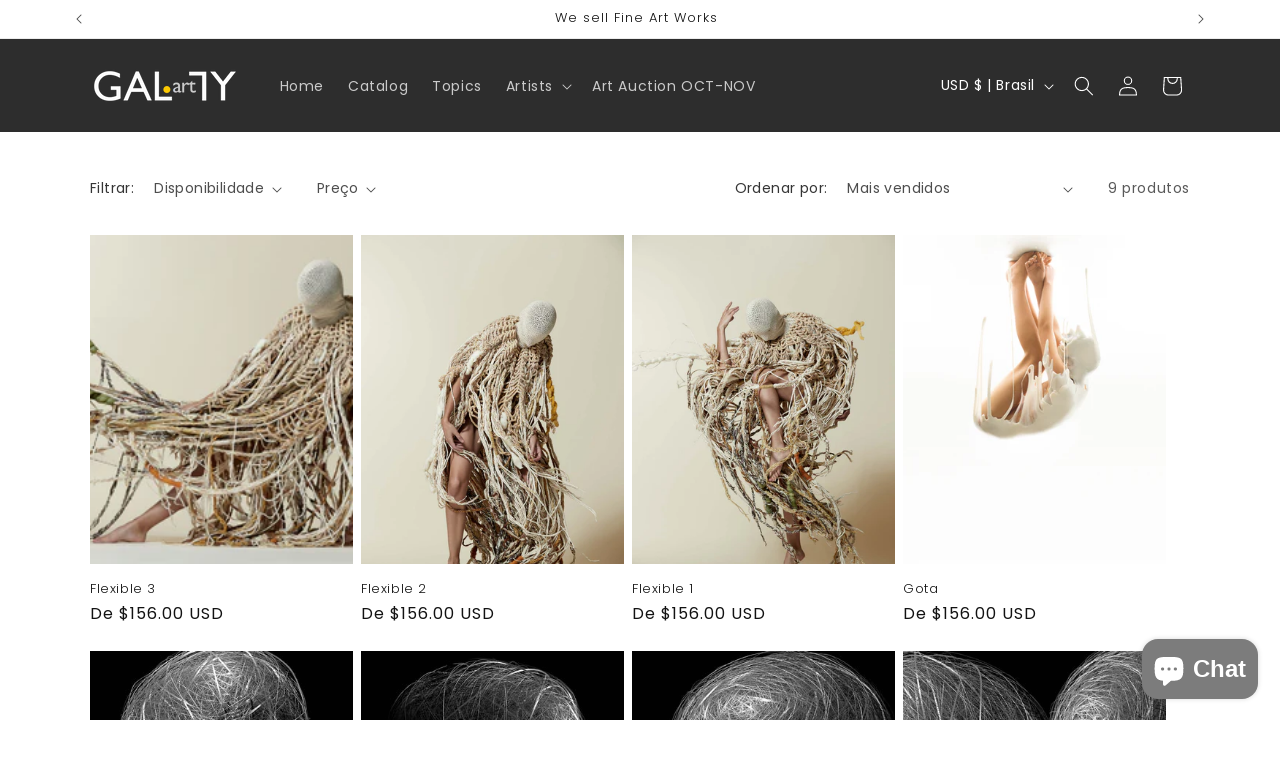

--- FILE ---
content_type: text/html; charset=utf-8
request_url: https://gally.art/pt-br/collections/people
body_size: 47932
content:
<!doctype html>
<html class="no-js" lang="pt-BR">
  <head>
    <meta charset="utf-8">
    <meta http-equiv="X-UA-Compatible" content="IE=edge">
    <meta name="viewport" content="width=device-width,initial-scale=1">
    <meta name="theme-color" content="">
    <link rel="canonical" href="https://gally.art/pt-br/collections/people"><link rel="icon" type="image/png" href="//gally.art/cdn/shop/files/favicon.png?crop=center&height=32&v=1695651242&width=32"><link rel="preconnect" href="https://fonts.shopifycdn.com" crossorigin><title>
      People
 &ndash; gally.art</title>

    

    

<meta property="og:site_name" content="gally.art">
<meta property="og:url" content="https://gally.art/pt-br/collections/people">
<meta property="og:title" content="People">
<meta property="og:type" content="website">
<meta property="og:description" content="Here you can find selected artwork with limited short and large editions from the artists you love. We invite you to discover our collection and get the artworks that should be part of yours."><meta property="og:image" content="http://gally.art/cdn/shop/files/BCGally_d7460cad-2ffe-4f6c-a0f7-c0d2dc94337d.png?v=1626876189">
  <meta property="og:image:secure_url" content="https://gally.art/cdn/shop/files/BCGally_d7460cad-2ffe-4f6c-a0f7-c0d2dc94337d.png?v=1626876189">
  <meta property="og:image:width" content="747">
  <meta property="og:image:height" content="398"><meta name="twitter:card" content="summary_large_image">
<meta name="twitter:title" content="People">
<meta name="twitter:description" content="Here you can find selected artwork with limited short and large editions from the artists you love. We invite you to discover our collection and get the artworks that should be part of yours.">


    <script src="//gally.art/cdn/shop/t/5/assets/constants.js?v=58251544750838685771695649951" defer="defer"></script>
    <script src="//gally.art/cdn/shop/t/5/assets/pubsub.js?v=158357773527763999511695649951" defer="defer"></script>
    <script src="//gally.art/cdn/shop/t/5/assets/global.js?v=54939145903281508041695649951" defer="defer"></script><script src="//gally.art/cdn/shop/t/5/assets/animations.js?v=88693664871331136111695649950" defer="defer"></script><script>window.performance && window.performance.mark && window.performance.mark('shopify.content_for_header.start');</script><meta id="shopify-digital-wallet" name="shopify-digital-wallet" content="/53825798337/digital_wallets/dialog">
<meta name="shopify-checkout-api-token" content="01b839ab87850cb979f29508df2cbd62">
<meta id="in-context-paypal-metadata" data-shop-id="53825798337" data-venmo-supported="true" data-environment="production" data-locale="pt_BR" data-paypal-v4="true" data-currency="USD">
<link rel="alternate" type="application/atom+xml" title="Feed" href="/pt-br/collections/people.atom" />
<link rel="alternate" hreflang="x-default" href="https://gally.art/collections/people">
<link rel="alternate" hreflang="en" href="https://gally.art/collections/people">
<link rel="alternate" hreflang="es" href="https://gally.art/es/collections/people">
<link rel="alternate" hreflang="pt" href="https://gally.art/pt/collections/people">
<link rel="alternate" hreflang="fr" href="https://gally.art/fr/collections/people">
<link rel="alternate" hreflang="ja" href="https://gally.art/ja/collections/people">
<link rel="alternate" hreflang="ru" href="https://gally.art/ru/collections/people">
<link rel="alternate" hreflang="pt-BR" href="https://gally.art/pt-br/collections/people">
<link rel="alternate" type="application/json+oembed" href="https://gally.art/pt-br/collections/people.oembed">
<script async="async" src="/checkouts/internal/preloads.js?locale=pt-BR"></script>
<script id="shopify-features" type="application/json">{"accessToken":"01b839ab87850cb979f29508df2cbd62","betas":["rich-media-storefront-analytics"],"domain":"gally.art","predictiveSearch":true,"shopId":53825798337,"locale":"pt-br"}</script>
<script>var Shopify = Shopify || {};
Shopify.shop = "gally-art.myshopify.com";
Shopify.locale = "pt-BR";
Shopify.currency = {"active":"USD","rate":"1.0"};
Shopify.country = "BR";
Shopify.theme = {"name":"Gally SEP 2023","id":159820644545,"schema_name":"Dawn","schema_version":"11.0.0","theme_store_id":887,"role":"main"};
Shopify.theme.handle = "null";
Shopify.theme.style = {"id":null,"handle":null};
Shopify.cdnHost = "gally.art/cdn";
Shopify.routes = Shopify.routes || {};
Shopify.routes.root = "/pt-br/";</script>
<script type="module">!function(o){(o.Shopify=o.Shopify||{}).modules=!0}(window);</script>
<script>!function(o){function n(){var o=[];function n(){o.push(Array.prototype.slice.apply(arguments))}return n.q=o,n}var t=o.Shopify=o.Shopify||{};t.loadFeatures=n(),t.autoloadFeatures=n()}(window);</script>
<script id="shop-js-analytics" type="application/json">{"pageType":"collection"}</script>
<script defer="defer" async type="module" src="//gally.art/cdn/shopifycloud/shop-js/modules/v2/client.init-shop-cart-sync_IQfSDXYS.pt-BR.esm.js"></script>
<script defer="defer" async type="module" src="//gally.art/cdn/shopifycloud/shop-js/modules/v2/chunk.common_DGHD5A8P.esm.js"></script>
<script type="module">
  await import("//gally.art/cdn/shopifycloud/shop-js/modules/v2/client.init-shop-cart-sync_IQfSDXYS.pt-BR.esm.js");
await import("//gally.art/cdn/shopifycloud/shop-js/modules/v2/chunk.common_DGHD5A8P.esm.js");

  window.Shopify.SignInWithShop?.initShopCartSync?.({"fedCMEnabled":true,"windoidEnabled":true});

</script>
<script id="__st">var __st={"a":53825798337,"offset":-18000,"reqid":"c3cdc2a5-9830-4994-ae37-ff35f71c0c2a-1768973030","pageurl":"gally.art\/pt-br\/collections\/people","u":"89e8c778ebc9","p":"collection","rtyp":"collection","rid":260814733505};</script>
<script>window.ShopifyPaypalV4VisibilityTracking = true;</script>
<script id="captcha-bootstrap">!function(){'use strict';const t='contact',e='account',n='new_comment',o=[[t,t],['blogs',n],['comments',n],[t,'customer']],c=[[e,'customer_login'],[e,'guest_login'],[e,'recover_customer_password'],[e,'create_customer']],r=t=>t.map((([t,e])=>`form[action*='/${t}']:not([data-nocaptcha='true']) input[name='form_type'][value='${e}']`)).join(','),a=t=>()=>t?[...document.querySelectorAll(t)].map((t=>t.form)):[];function s(){const t=[...o],e=r(t);return a(e)}const i='password',u='form_key',d=['recaptcha-v3-token','g-recaptcha-response','h-captcha-response',i],f=()=>{try{return window.sessionStorage}catch{return}},m='__shopify_v',_=t=>t.elements[u];function p(t,e,n=!1){try{const o=window.sessionStorage,c=JSON.parse(o.getItem(e)),{data:r}=function(t){const{data:e,action:n}=t;return t[m]||n?{data:e,action:n}:{data:t,action:n}}(c);for(const[e,n]of Object.entries(r))t.elements[e]&&(t.elements[e].value=n);n&&o.removeItem(e)}catch(o){console.error('form repopulation failed',{error:o})}}const l='form_type',E='cptcha';function T(t){t.dataset[E]=!0}const w=window,h=w.document,L='Shopify',v='ce_forms',y='captcha';let A=!1;((t,e)=>{const n=(g='f06e6c50-85a8-45c8-87d0-21a2b65856fe',I='https://cdn.shopify.com/shopifycloud/storefront-forms-hcaptcha/ce_storefront_forms_captcha_hcaptcha.v1.5.2.iife.js',D={infoText:'Protegido por hCaptcha',privacyText:'Privacidade',termsText:'Termos'},(t,e,n)=>{const o=w[L][v],c=o.bindForm;if(c)return c(t,g,e,D).then(n);var r;o.q.push([[t,g,e,D],n]),r=I,A||(h.body.append(Object.assign(h.createElement('script'),{id:'captcha-provider',async:!0,src:r})),A=!0)});var g,I,D;w[L]=w[L]||{},w[L][v]=w[L][v]||{},w[L][v].q=[],w[L][y]=w[L][y]||{},w[L][y].protect=function(t,e){n(t,void 0,e),T(t)},Object.freeze(w[L][y]),function(t,e,n,w,h,L){const[v,y,A,g]=function(t,e,n){const i=e?o:[],u=t?c:[],d=[...i,...u],f=r(d),m=r(i),_=r(d.filter((([t,e])=>n.includes(e))));return[a(f),a(m),a(_),s()]}(w,h,L),I=t=>{const e=t.target;return e instanceof HTMLFormElement?e:e&&e.form},D=t=>v().includes(t);t.addEventListener('submit',(t=>{const e=I(t);if(!e)return;const n=D(e)&&!e.dataset.hcaptchaBound&&!e.dataset.recaptchaBound,o=_(e),c=g().includes(e)&&(!o||!o.value);(n||c)&&t.preventDefault(),c&&!n&&(function(t){try{if(!f())return;!function(t){const e=f();if(!e)return;const n=_(t);if(!n)return;const o=n.value;o&&e.removeItem(o)}(t);const e=Array.from(Array(32),(()=>Math.random().toString(36)[2])).join('');!function(t,e){_(t)||t.append(Object.assign(document.createElement('input'),{type:'hidden',name:u})),t.elements[u].value=e}(t,e),function(t,e){const n=f();if(!n)return;const o=[...t.querySelectorAll(`input[type='${i}']`)].map((({name:t})=>t)),c=[...d,...o],r={};for(const[a,s]of new FormData(t).entries())c.includes(a)||(r[a]=s);n.setItem(e,JSON.stringify({[m]:1,action:t.action,data:r}))}(t,e)}catch(e){console.error('failed to persist form',e)}}(e),e.submit())}));const S=(t,e)=>{t&&!t.dataset[E]&&(n(t,e.some((e=>e===t))),T(t))};for(const o of['focusin','change'])t.addEventListener(o,(t=>{const e=I(t);D(e)&&S(e,y())}));const B=e.get('form_key'),M=e.get(l),P=B&&M;t.addEventListener('DOMContentLoaded',(()=>{const t=y();if(P)for(const e of t)e.elements[l].value===M&&p(e,B);[...new Set([...A(),...v().filter((t=>'true'===t.dataset.shopifyCaptcha))])].forEach((e=>S(e,t)))}))}(h,new URLSearchParams(w.location.search),n,t,e,['guest_login'])})(!0,!0)}();</script>
<script integrity="sha256-4kQ18oKyAcykRKYeNunJcIwy7WH5gtpwJnB7kiuLZ1E=" data-source-attribution="shopify.loadfeatures" defer="defer" src="//gally.art/cdn/shopifycloud/storefront/assets/storefront/load_feature-a0a9edcb.js" crossorigin="anonymous"></script>
<script data-source-attribution="shopify.dynamic_checkout.dynamic.init">var Shopify=Shopify||{};Shopify.PaymentButton=Shopify.PaymentButton||{isStorefrontPortableWallets:!0,init:function(){window.Shopify.PaymentButton.init=function(){};var t=document.createElement("script");t.src="https://gally.art/cdn/shopifycloud/portable-wallets/latest/portable-wallets.pt-br.js",t.type="module",document.head.appendChild(t)}};
</script>
<script data-source-attribution="shopify.dynamic_checkout.buyer_consent">
  function portableWalletsHideBuyerConsent(e){var t=document.getElementById("shopify-buyer-consent"),n=document.getElementById("shopify-subscription-policy-button");t&&n&&(t.classList.add("hidden"),t.setAttribute("aria-hidden","true"),n.removeEventListener("click",e))}function portableWalletsShowBuyerConsent(e){var t=document.getElementById("shopify-buyer-consent"),n=document.getElementById("shopify-subscription-policy-button");t&&n&&(t.classList.remove("hidden"),t.removeAttribute("aria-hidden"),n.addEventListener("click",e))}window.Shopify?.PaymentButton&&(window.Shopify.PaymentButton.hideBuyerConsent=portableWalletsHideBuyerConsent,window.Shopify.PaymentButton.showBuyerConsent=portableWalletsShowBuyerConsent);
</script>
<script data-source-attribution="shopify.dynamic_checkout.cart.bootstrap">document.addEventListener("DOMContentLoaded",(function(){function t(){return document.querySelector("shopify-accelerated-checkout-cart, shopify-accelerated-checkout")}if(t())Shopify.PaymentButton.init();else{new MutationObserver((function(e,n){t()&&(Shopify.PaymentButton.init(),n.disconnect())})).observe(document.body,{childList:!0,subtree:!0})}}));
</script>
<link id="shopify-accelerated-checkout-styles" rel="stylesheet" media="screen" href="https://gally.art/cdn/shopifycloud/portable-wallets/latest/accelerated-checkout-backwards-compat.css" crossorigin="anonymous">
<style id="shopify-accelerated-checkout-cart">
        #shopify-buyer-consent {
  margin-top: 1em;
  display: inline-block;
  width: 100%;
}

#shopify-buyer-consent.hidden {
  display: none;
}

#shopify-subscription-policy-button {
  background: none;
  border: none;
  padding: 0;
  text-decoration: underline;
  font-size: inherit;
  cursor: pointer;
}

#shopify-subscription-policy-button::before {
  box-shadow: none;
}

      </style>
<script id="sections-script" data-sections="header" defer="defer" src="//gally.art/cdn/shop/t/5/compiled_assets/scripts.js?v=368"></script>
<script>window.performance && window.performance.mark && window.performance.mark('shopify.content_for_header.end');</script>


    <style data-shopify>
      @font-face {
  font-family: Poppins;
  font-weight: 400;
  font-style: normal;
  font-display: swap;
  src: url("//gally.art/cdn/fonts/poppins/poppins_n4.0ba78fa5af9b0e1a374041b3ceaadf0a43b41362.woff2") format("woff2"),
       url("//gally.art/cdn/fonts/poppins/poppins_n4.214741a72ff2596839fc9760ee7a770386cf16ca.woff") format("woff");
}

      @font-face {
  font-family: Poppins;
  font-weight: 700;
  font-style: normal;
  font-display: swap;
  src: url("//gally.art/cdn/fonts/poppins/poppins_n7.56758dcf284489feb014a026f3727f2f20a54626.woff2") format("woff2"),
       url("//gally.art/cdn/fonts/poppins/poppins_n7.f34f55d9b3d3205d2cd6f64955ff4b36f0cfd8da.woff") format("woff");
}

      @font-face {
  font-family: Poppins;
  font-weight: 400;
  font-style: italic;
  font-display: swap;
  src: url("//gally.art/cdn/fonts/poppins/poppins_i4.846ad1e22474f856bd6b81ba4585a60799a9f5d2.woff2") format("woff2"),
       url("//gally.art/cdn/fonts/poppins/poppins_i4.56b43284e8b52fc64c1fd271f289a39e8477e9ec.woff") format("woff");
}

      @font-face {
  font-family: Poppins;
  font-weight: 700;
  font-style: italic;
  font-display: swap;
  src: url("//gally.art/cdn/fonts/poppins/poppins_i7.42fd71da11e9d101e1e6c7932199f925f9eea42d.woff2") format("woff2"),
       url("//gally.art/cdn/fonts/poppins/poppins_i7.ec8499dbd7616004e21155106d13837fff4cf556.woff") format("woff");
}

      @font-face {
  font-family: Poppins;
  font-weight: 300;
  font-style: normal;
  font-display: swap;
  src: url("//gally.art/cdn/fonts/poppins/poppins_n3.05f58335c3209cce17da4f1f1ab324ebe2982441.woff2") format("woff2"),
       url("//gally.art/cdn/fonts/poppins/poppins_n3.6971368e1f131d2c8ff8e3a44a36b577fdda3ff5.woff") format("woff");
}


      
        :root,
        .color-background-1 {
          --color-background: 255,255,255;
        
          --gradient-background: #ffffff;
        
        --color-foreground: 18,18,18;
        --color-shadow: 18,18,18;
        --color-button: 18,18,18;
        --color-button-text: 255,255,255;
        --color-secondary-button: 255,255,255;
        --color-secondary-button-text: 18,18,18;
        --color-link: 18,18,18;
        --color-badge-foreground: 18,18,18;
        --color-badge-background: 255,255,255;
        --color-badge-border: 18,18,18;
        --payment-terms-background-color: rgb(255 255 255);
      }
      
        
        .color-background-2 {
          --color-background: 243,243,243;
        
          --gradient-background: #f3f3f3;
        
        --color-foreground: 18,18,18;
        --color-shadow: 18,18,18;
        --color-button: 18,18,18;
        --color-button-text: 243,243,243;
        --color-secondary-button: 243,243,243;
        --color-secondary-button-text: 18,18,18;
        --color-link: 18,18,18;
        --color-badge-foreground: 18,18,18;
        --color-badge-background: 243,243,243;
        --color-badge-border: 18,18,18;
        --payment-terms-background-color: rgb(243 243 243);
      }
      
        
        .color-inverse {
          --color-background: 45,45,45;
        
          --gradient-background: #2d2d2d;
        
        --color-foreground: 255,255,255;
        --color-shadow: 18,18,18;
        --color-button: 255,255,255;
        --color-button-text: 0,0,0;
        --color-secondary-button: 45,45,45;
        --color-secondary-button-text: 255,255,255;
        --color-link: 255,255,255;
        --color-badge-foreground: 255,255,255;
        --color-badge-background: 45,45,45;
        --color-badge-border: 255,255,255;
        --payment-terms-background-color: rgb(45 45 45);
      }
      
        
        .color-accent-1 {
          --color-background: 18,18,18;
        
          --gradient-background: #121212;
        
        --color-foreground: 255,255,255;
        --color-shadow: 18,18,18;
        --color-button: 255,255,255;
        --color-button-text: 18,18,18;
        --color-secondary-button: 18,18,18;
        --color-secondary-button-text: 255,255,255;
        --color-link: 255,255,255;
        --color-badge-foreground: 255,255,255;
        --color-badge-background: 18,18,18;
        --color-badge-border: 255,255,255;
        --payment-terms-background-color: rgb(18 18 18);
      }
      
        
        .color-accent-2 {
          --color-background: 51,79,180;
        
          --gradient-background: #334fb4;
        
        --color-foreground: 255,255,255;
        --color-shadow: 18,18,18;
        --color-button: 255,255,255;
        --color-button-text: 51,79,180;
        --color-secondary-button: 51,79,180;
        --color-secondary-button-text: 255,255,255;
        --color-link: 255,255,255;
        --color-badge-foreground: 255,255,255;
        --color-badge-background: 51,79,180;
        --color-badge-border: 255,255,255;
        --payment-terms-background-color: rgb(51 79 180);
      }
      

      body, .color-background-1, .color-background-2, .color-inverse, .color-accent-1, .color-accent-2 {
        color: rgba(var(--color-foreground), 0.75);
        background-color: rgb(var(--color-background));
      }

      :root {
        --font-body-family: Poppins, sans-serif;
        --font-body-style: normal;
        --font-body-weight: 400;
        --font-body-weight-bold: 700;

        --font-heading-family: Poppins, sans-serif;
        --font-heading-style: normal;
        --font-heading-weight: 300;

        --font-body-scale: 1.0;
        --font-heading-scale: 1.0;

        --media-padding: px;
        --media-border-opacity: 0.05;
        --media-border-width: 1px;
        --media-radius: 0px;
        --media-shadow-opacity: 0.0;
        --media-shadow-horizontal-offset: 0px;
        --media-shadow-vertical-offset: 4px;
        --media-shadow-blur-radius: 5px;
        --media-shadow-visible: 0;

        --page-width: 120rem;
        --page-width-margin: 0rem;

        --product-card-image-padding: 0.0rem;
        --product-card-corner-radius: 0.0rem;
        --product-card-text-alignment: left;
        --product-card-border-width: 0.0rem;
        --product-card-border-opacity: 0.1;
        --product-card-shadow-opacity: 0.0;
        --product-card-shadow-visible: 0;
        --product-card-shadow-horizontal-offset: 0.0rem;
        --product-card-shadow-vertical-offset: 0.4rem;
        --product-card-shadow-blur-radius: 0.5rem;

        --collection-card-image-padding: 0.0rem;
        --collection-card-corner-radius: 0.0rem;
        --collection-card-text-alignment: left;
        --collection-card-border-width: 0.0rem;
        --collection-card-border-opacity: 0.1;
        --collection-card-shadow-opacity: 0.0;
        --collection-card-shadow-visible: 0;
        --collection-card-shadow-horizontal-offset: 0.0rem;
        --collection-card-shadow-vertical-offset: 0.4rem;
        --collection-card-shadow-blur-radius: 0.5rem;

        --blog-card-image-padding: 0.0rem;
        --blog-card-corner-radius: 0.0rem;
        --blog-card-text-alignment: left;
        --blog-card-border-width: 0.0rem;
        --blog-card-border-opacity: 0.1;
        --blog-card-shadow-opacity: 0.0;
        --blog-card-shadow-visible: 0;
        --blog-card-shadow-horizontal-offset: 0.0rem;
        --blog-card-shadow-vertical-offset: 0.4rem;
        --blog-card-shadow-blur-radius: 0.5rem;

        --badge-corner-radius: 4.0rem;

        --popup-border-width: 1px;
        --popup-border-opacity: 0.1;
        --popup-corner-radius: 0px;
        --popup-shadow-opacity: 0.05;
        --popup-shadow-horizontal-offset: 0px;
        --popup-shadow-vertical-offset: 4px;
        --popup-shadow-blur-radius: 5px;

        --drawer-border-width: 1px;
        --drawer-border-opacity: 0.1;
        --drawer-shadow-opacity: 0.0;
        --drawer-shadow-horizontal-offset: 0px;
        --drawer-shadow-vertical-offset: 4px;
        --drawer-shadow-blur-radius: 5px;

        --spacing-sections-desktop: 0px;
        --spacing-sections-mobile: 0px;

        --grid-desktop-vertical-spacing: 8px;
        --grid-desktop-horizontal-spacing: 8px;
        --grid-mobile-vertical-spacing: 4px;
        --grid-mobile-horizontal-spacing: 4px;

        --text-boxes-border-opacity: 0.1;
        --text-boxes-border-width: 0px;
        --text-boxes-radius: 0px;
        --text-boxes-shadow-opacity: 0.0;
        --text-boxes-shadow-visible: 0;
        --text-boxes-shadow-horizontal-offset: 0px;
        --text-boxes-shadow-vertical-offset: 4px;
        --text-boxes-shadow-blur-radius: 5px;

        --buttons-radius: 0px;
        --buttons-radius-outset: 0px;
        --buttons-border-width: 1px;
        --buttons-border-opacity: 1.0;
        --buttons-shadow-opacity: 0.0;
        --buttons-shadow-visible: 0;
        --buttons-shadow-horizontal-offset: 0px;
        --buttons-shadow-vertical-offset: 4px;
        --buttons-shadow-blur-radius: 5px;
        --buttons-border-offset: 0px;

        --inputs-radius: 0px;
        --inputs-border-width: 1px;
        --inputs-border-opacity: 0.55;
        --inputs-shadow-opacity: 0.0;
        --inputs-shadow-horizontal-offset: 0px;
        --inputs-margin-offset: 0px;
        --inputs-shadow-vertical-offset: 4px;
        --inputs-shadow-blur-radius: 5px;
        --inputs-radius-outset: 0px;

        --variant-pills-radius: 40px;
        --variant-pills-border-width: 1px;
        --variant-pills-border-opacity: 0.55;
        --variant-pills-shadow-opacity: 0.0;
        --variant-pills-shadow-horizontal-offset: 0px;
        --variant-pills-shadow-vertical-offset: 4px;
        --variant-pills-shadow-blur-radius: 5px;
      }

      *,
      *::before,
      *::after {
        box-sizing: inherit;
      }

      html {
        box-sizing: border-box;
        font-size: calc(var(--font-body-scale) * 62.5%);
        height: 100%;
      }

      body {
        display: grid;
        grid-template-rows: auto auto 1fr auto;
        grid-template-columns: 100%;
        min-height: 100%;
        margin: 0;
        font-size: 1.5rem;
        letter-spacing: 0.06rem;
        line-height: calc(1 + 0.8 / var(--font-body-scale));
        font-family: var(--font-body-family);
        font-style: var(--font-body-style);
        font-weight: var(--font-body-weight);
      }

      @media screen and (min-width: 750px) {
        body {
          font-size: 1.6rem;
        }
      }
    </style>

    <link href="//gally.art/cdn/shop/t/5/assets/base.css?v=165191016556652226921695649950" rel="stylesheet" type="text/css" media="all" />
<link rel="preload" as="font" href="//gally.art/cdn/fonts/poppins/poppins_n4.0ba78fa5af9b0e1a374041b3ceaadf0a43b41362.woff2" type="font/woff2" crossorigin><link rel="preload" as="font" href="//gally.art/cdn/fonts/poppins/poppins_n3.05f58335c3209cce17da4f1f1ab324ebe2982441.woff2" type="font/woff2" crossorigin><link href="//gally.art/cdn/shop/t/5/assets/component-localization-form.css?v=143319823105703127341695649950" rel="stylesheet" type="text/css" media="all" />
      <script src="//gally.art/cdn/shop/t/5/assets/localization-form.js?v=161644695336821385561695649951" defer="defer"></script><link
        rel="stylesheet"
        href="//gally.art/cdn/shop/t/5/assets/component-predictive-search.css?v=118923337488134913561695649950"
        media="print"
        onload="this.media='all'"
      ><script>
      document.documentElement.className = document.documentElement.className.replace('no-js', 'js');
      if (Shopify.designMode) {
        document.documentElement.classList.add('shopify-design-mode');
      }
    </script>
  <script src="https://cdn.shopify.com/extensions/019b1279-d906-7ffa-a5c9-fc5d5f608bed/auction-extension-75/assets/CodeBlockAction.min.js" type="text/javascript" defer="defer"></script>
<script src="https://cdn.shopify.com/extensions/e8878072-2f6b-4e89-8082-94b04320908d/inbox-1254/assets/inbox-chat-loader.js" type="text/javascript" defer="defer"></script>
<link href="https://monorail-edge.shopifysvc.com" rel="dns-prefetch">
<script>(function(){if ("sendBeacon" in navigator && "performance" in window) {try {var session_token_from_headers = performance.getEntriesByType('navigation')[0].serverTiming.find(x => x.name == '_s').description;} catch {var session_token_from_headers = undefined;}var session_cookie_matches = document.cookie.match(/_shopify_s=([^;]*)/);var session_token_from_cookie = session_cookie_matches && session_cookie_matches.length === 2 ? session_cookie_matches[1] : "";var session_token = session_token_from_headers || session_token_from_cookie || "";function handle_abandonment_event(e) {var entries = performance.getEntries().filter(function(entry) {return /monorail-edge.shopifysvc.com/.test(entry.name);});if (!window.abandonment_tracked && entries.length === 0) {window.abandonment_tracked = true;var currentMs = Date.now();var navigation_start = performance.timing.navigationStart;var payload = {shop_id: 53825798337,url: window.location.href,navigation_start,duration: currentMs - navigation_start,session_token,page_type: "collection"};window.navigator.sendBeacon("https://monorail-edge.shopifysvc.com/v1/produce", JSON.stringify({schema_id: "online_store_buyer_site_abandonment/1.1",payload: payload,metadata: {event_created_at_ms: currentMs,event_sent_at_ms: currentMs}}));}}window.addEventListener('pagehide', handle_abandonment_event);}}());</script>
<script id="web-pixels-manager-setup">(function e(e,d,r,n,o){if(void 0===o&&(o={}),!Boolean(null===(a=null===(i=window.Shopify)||void 0===i?void 0:i.analytics)||void 0===a?void 0:a.replayQueue)){var i,a;window.Shopify=window.Shopify||{};var t=window.Shopify;t.analytics=t.analytics||{};var s=t.analytics;s.replayQueue=[],s.publish=function(e,d,r){return s.replayQueue.push([e,d,r]),!0};try{self.performance.mark("wpm:start")}catch(e){}var l=function(){var e={modern:/Edge?\/(1{2}[4-9]|1[2-9]\d|[2-9]\d{2}|\d{4,})\.\d+(\.\d+|)|Firefox\/(1{2}[4-9]|1[2-9]\d|[2-9]\d{2}|\d{4,})\.\d+(\.\d+|)|Chrom(ium|e)\/(9{2}|\d{3,})\.\d+(\.\d+|)|(Maci|X1{2}).+ Version\/(15\.\d+|(1[6-9]|[2-9]\d|\d{3,})\.\d+)([,.]\d+|)( \(\w+\)|)( Mobile\/\w+|) Safari\/|Chrome.+OPR\/(9{2}|\d{3,})\.\d+\.\d+|(CPU[ +]OS|iPhone[ +]OS|CPU[ +]iPhone|CPU IPhone OS|CPU iPad OS)[ +]+(15[._]\d+|(1[6-9]|[2-9]\d|\d{3,})[._]\d+)([._]\d+|)|Android:?[ /-](13[3-9]|1[4-9]\d|[2-9]\d{2}|\d{4,})(\.\d+|)(\.\d+|)|Android.+Firefox\/(13[5-9]|1[4-9]\d|[2-9]\d{2}|\d{4,})\.\d+(\.\d+|)|Android.+Chrom(ium|e)\/(13[3-9]|1[4-9]\d|[2-9]\d{2}|\d{4,})\.\d+(\.\d+|)|SamsungBrowser\/([2-9]\d|\d{3,})\.\d+/,legacy:/Edge?\/(1[6-9]|[2-9]\d|\d{3,})\.\d+(\.\d+|)|Firefox\/(5[4-9]|[6-9]\d|\d{3,})\.\d+(\.\d+|)|Chrom(ium|e)\/(5[1-9]|[6-9]\d|\d{3,})\.\d+(\.\d+|)([\d.]+$|.*Safari\/(?![\d.]+ Edge\/[\d.]+$))|(Maci|X1{2}).+ Version\/(10\.\d+|(1[1-9]|[2-9]\d|\d{3,})\.\d+)([,.]\d+|)( \(\w+\)|)( Mobile\/\w+|) Safari\/|Chrome.+OPR\/(3[89]|[4-9]\d|\d{3,})\.\d+\.\d+|(CPU[ +]OS|iPhone[ +]OS|CPU[ +]iPhone|CPU IPhone OS|CPU iPad OS)[ +]+(10[._]\d+|(1[1-9]|[2-9]\d|\d{3,})[._]\d+)([._]\d+|)|Android:?[ /-](13[3-9]|1[4-9]\d|[2-9]\d{2}|\d{4,})(\.\d+|)(\.\d+|)|Mobile Safari.+OPR\/([89]\d|\d{3,})\.\d+\.\d+|Android.+Firefox\/(13[5-9]|1[4-9]\d|[2-9]\d{2}|\d{4,})\.\d+(\.\d+|)|Android.+Chrom(ium|e)\/(13[3-9]|1[4-9]\d|[2-9]\d{2}|\d{4,})\.\d+(\.\d+|)|Android.+(UC? ?Browser|UCWEB|U3)[ /]?(15\.([5-9]|\d{2,})|(1[6-9]|[2-9]\d|\d{3,})\.\d+)\.\d+|SamsungBrowser\/(5\.\d+|([6-9]|\d{2,})\.\d+)|Android.+MQ{2}Browser\/(14(\.(9|\d{2,})|)|(1[5-9]|[2-9]\d|\d{3,})(\.\d+|))(\.\d+|)|K[Aa][Ii]OS\/(3\.\d+|([4-9]|\d{2,})\.\d+)(\.\d+|)/},d=e.modern,r=e.legacy,n=navigator.userAgent;return n.match(d)?"modern":n.match(r)?"legacy":"unknown"}(),u="modern"===l?"modern":"legacy",c=(null!=n?n:{modern:"",legacy:""})[u],f=function(e){return[e.baseUrl,"/wpm","/b",e.hashVersion,"modern"===e.buildTarget?"m":"l",".js"].join("")}({baseUrl:d,hashVersion:r,buildTarget:u}),m=function(e){var d=e.version,r=e.bundleTarget,n=e.surface,o=e.pageUrl,i=e.monorailEndpoint;return{emit:function(e){var a=e.status,t=e.errorMsg,s=(new Date).getTime(),l=JSON.stringify({metadata:{event_sent_at_ms:s},events:[{schema_id:"web_pixels_manager_load/3.1",payload:{version:d,bundle_target:r,page_url:o,status:a,surface:n,error_msg:t},metadata:{event_created_at_ms:s}}]});if(!i)return console&&console.warn&&console.warn("[Web Pixels Manager] No Monorail endpoint provided, skipping logging."),!1;try{return self.navigator.sendBeacon.bind(self.navigator)(i,l)}catch(e){}var u=new XMLHttpRequest;try{return u.open("POST",i,!0),u.setRequestHeader("Content-Type","text/plain"),u.send(l),!0}catch(e){return console&&console.warn&&console.warn("[Web Pixels Manager] Got an unhandled error while logging to Monorail."),!1}}}}({version:r,bundleTarget:l,surface:e.surface,pageUrl:self.location.href,monorailEndpoint:e.monorailEndpoint});try{o.browserTarget=l,function(e){var d=e.src,r=e.async,n=void 0===r||r,o=e.onload,i=e.onerror,a=e.sri,t=e.scriptDataAttributes,s=void 0===t?{}:t,l=document.createElement("script"),u=document.querySelector("head"),c=document.querySelector("body");if(l.async=n,l.src=d,a&&(l.integrity=a,l.crossOrigin="anonymous"),s)for(var f in s)if(Object.prototype.hasOwnProperty.call(s,f))try{l.dataset[f]=s[f]}catch(e){}if(o&&l.addEventListener("load",o),i&&l.addEventListener("error",i),u)u.appendChild(l);else{if(!c)throw new Error("Did not find a head or body element to append the script");c.appendChild(l)}}({src:f,async:!0,onload:function(){if(!function(){var e,d;return Boolean(null===(d=null===(e=window.Shopify)||void 0===e?void 0:e.analytics)||void 0===d?void 0:d.initialized)}()){var d=window.webPixelsManager.init(e)||void 0;if(d){var r=window.Shopify.analytics;r.replayQueue.forEach((function(e){var r=e[0],n=e[1],o=e[2];d.publishCustomEvent(r,n,o)})),r.replayQueue=[],r.publish=d.publishCustomEvent,r.visitor=d.visitor,r.initialized=!0}}},onerror:function(){return m.emit({status:"failed",errorMsg:"".concat(f," has failed to load")})},sri:function(e){var d=/^sha384-[A-Za-z0-9+/=]+$/;return"string"==typeof e&&d.test(e)}(c)?c:"",scriptDataAttributes:o}),m.emit({status:"loading"})}catch(e){m.emit({status:"failed",errorMsg:(null==e?void 0:e.message)||"Unknown error"})}}})({shopId: 53825798337,storefrontBaseUrl: "https://gally.art",extensionsBaseUrl: "https://extensions.shopifycdn.com/cdn/shopifycloud/web-pixels-manager",monorailEndpoint: "https://monorail-edge.shopifysvc.com/unstable/produce_batch",surface: "storefront-renderer",enabledBetaFlags: ["2dca8a86"],webPixelsConfigList: [{"id":"73957569","configuration":"{\"tagID\":\"2613315504127\"}","eventPayloadVersion":"v1","runtimeContext":"STRICT","scriptVersion":"18031546ee651571ed29edbe71a3550b","type":"APP","apiClientId":3009811,"privacyPurposes":["ANALYTICS","MARKETING","SALE_OF_DATA"],"dataSharingAdjustments":{"protectedCustomerApprovalScopes":["read_customer_address","read_customer_email","read_customer_name","read_customer_personal_data","read_customer_phone"]}},{"id":"102432961","eventPayloadVersion":"v1","runtimeContext":"LAX","scriptVersion":"1","type":"CUSTOM","privacyPurposes":["ANALYTICS"],"name":"Google Analytics tag (migrated)"},{"id":"shopify-app-pixel","configuration":"{}","eventPayloadVersion":"v1","runtimeContext":"STRICT","scriptVersion":"0450","apiClientId":"shopify-pixel","type":"APP","privacyPurposes":["ANALYTICS","MARKETING"]},{"id":"shopify-custom-pixel","eventPayloadVersion":"v1","runtimeContext":"LAX","scriptVersion":"0450","apiClientId":"shopify-pixel","type":"CUSTOM","privacyPurposes":["ANALYTICS","MARKETING"]}],isMerchantRequest: false,initData: {"shop":{"name":"gally.art","paymentSettings":{"currencyCode":"USD"},"myshopifyDomain":"gally-art.myshopify.com","countryCode":"US","storefrontUrl":"https:\/\/gally.art\/pt-br"},"customer":null,"cart":null,"checkout":null,"productVariants":[],"purchasingCompany":null},},"https://gally.art/cdn","fcfee988w5aeb613cpc8e4bc33m6693e112",{"modern":"","legacy":""},{"shopId":"53825798337","storefrontBaseUrl":"https:\/\/gally.art","extensionBaseUrl":"https:\/\/extensions.shopifycdn.com\/cdn\/shopifycloud\/web-pixels-manager","surface":"storefront-renderer","enabledBetaFlags":"[\"2dca8a86\"]","isMerchantRequest":"false","hashVersion":"fcfee988w5aeb613cpc8e4bc33m6693e112","publish":"custom","events":"[[\"page_viewed\",{}],[\"collection_viewed\",{\"collection\":{\"id\":\"260814733505\",\"title\":\"People\",\"productVariants\":[{\"price\":{\"amount\":156.0,\"currencyCode\":\"USD\"},\"product\":{\"title\":\"Flexible 3\",\"vendor\":\"gally.art\",\"id\":\"6549680947393\",\"untranslatedTitle\":\"Flexible 3\",\"url\":\"\/pt-br\/products\/flexible-3\",\"type\":\"Photography\"},\"id\":\"39294407704769\",\"image\":{\"src\":\"\/\/gally.art\/cdn\/shop\/products\/Flexible-3.jpg?v=1614543236\"},\"sku\":\"MLSVA288CP-1\",\"title\":\"38x25cm \/ 15x10in \/ Printed \/ Delivered in a Roll\",\"untranslatedTitle\":\"38x25cm \/ 15x10in \/ Printed \/ Delivered in a Roll\"},{\"price\":{\"amount\":156.0,\"currencyCode\":\"USD\"},\"product\":{\"title\":\"Flexible 2\",\"vendor\":\"gally.art\",\"id\":\"6549680652481\",\"untranslatedTitle\":\"Flexible 2\",\"url\":\"\/pt-br\/products\/flexible-2\",\"type\":\"Photography\"},\"id\":\"39294405673153\",\"image\":{\"src\":\"\/\/gally.art\/cdn\/shop\/products\/Flexible-2.jpg?v=1614543159\"},\"sku\":\"MLSVA288CP-1\",\"title\":\"38x25cm \/ 15x10in \/ Printed \/ Delivered in a Roll\",\"untranslatedTitle\":\"38x25cm \/ 15x10in \/ Printed \/ Delivered in a Roll\"},{\"price\":{\"amount\":156.0,\"currencyCode\":\"USD\"},\"product\":{\"title\":\"Flexible 1\",\"vendor\":\"gally.art\",\"id\":\"6549680128193\",\"untranslatedTitle\":\"Flexible 1\",\"url\":\"\/pt-br\/products\/flexible-1\",\"type\":\"Photography\"},\"id\":\"39294402560193\",\"image\":{\"src\":\"\/\/gally.art\/cdn\/shop\/products\/Flexible-1.jpg?v=1614543091\"},\"sku\":\"MLSVA288CP-1\",\"title\":\"38x25cm \/ 15x10in \/ Printed \/ Delivered in a Roll\",\"untranslatedTitle\":\"38x25cm \/ 15x10in \/ Printed \/ Delivered in a Roll\"},{\"price\":{\"amount\":156.0,\"currencyCode\":\"USD\"},\"product\":{\"title\":\"Gota\",\"vendor\":\"gally.art\",\"id\":\"6549672689857\",\"untranslatedTitle\":\"Gota\",\"url\":\"\/pt-br\/products\/gota\",\"type\":\"Photography\"},\"id\":\"39294357242049\",\"image\":{\"src\":\"\/\/gally.art\/cdn\/shop\/products\/GabrielSchkolnick-Gota.jpg?v=1614542719\"},\"sku\":\"MLSVA288CP-1\",\"title\":\"38x25cm \/ 15x10in \/ Printed \/ Delivered in a Roll\",\"untranslatedTitle\":\"38x25cm \/ 15x10in \/ Printed \/ Delivered in a Roll\"},{\"price\":{\"amount\":99.0,\"currencyCode\":\"USD\"},\"product\":{\"title\":\"Hill 4\",\"vendor\":\"gally.art\",\"id\":\"6549341831361\",\"untranslatedTitle\":\"Hill 4\",\"url\":\"\/pt-br\/products\/hill-4\",\"type\":\"Digital Art\"},\"id\":\"39293011198145\",\"image\":{\"src\":\"\/\/gally.art\/cdn\/shop\/products\/ORIGINAL-NOIR_4-1.jpg?v=1614521009\"},\"sku\":\"LLSVA2880CP-1\",\"title\":\"38x25cm \/ 15x10in \/ Printed \/ Delivered in a Roll\",\"untranslatedTitle\":\"38x25cm \/ 15x10in \/ Printed \/ Delivered in a Roll\"},{\"price\":{\"amount\":99.0,\"currencyCode\":\"USD\"},\"product\":{\"title\":\"Hill 2\",\"vendor\":\"gally.art\",\"id\":\"6549019099329\",\"untranslatedTitle\":\"Hill 2\",\"url\":\"\/pt-br\/products\/hill-2\",\"type\":\"Digital Art\"},\"id\":\"39291354841281\",\"image\":{\"src\":\"\/\/gally.art\/cdn\/shop\/products\/ORIGINAL-NOIR_2-1.jpg?v=1614485976\"},\"sku\":\"LLSVA2880CP-1\",\"title\":\"38x25cm \/ 15x10in \/ Printed \/ Delivered in a Roll\",\"untranslatedTitle\":\"38x25cm \/ 15x10in \/ Printed \/ Delivered in a Roll\"},{\"price\":{\"amount\":3677.0,\"currencyCode\":\"USD\"},\"product\":{\"title\":\"Hill 5\",\"vendor\":\"gally.art\",\"id\":\"6549005500609\",\"untranslatedTitle\":\"Hill 5\",\"url\":\"\/pt-br\/products\/hill-5\",\"type\":\"Digital Art\"},\"id\":\"39291298775233\",\"image\":{\"src\":\"\/\/gally.art\/cdn\/shop\/products\/ORIGINAL-NOIR_5-1.jpg?v=1614483942\"},\"sku\":\"HILLDV0008CP-1\",\"title\":\"120x80cm \/ 47x31.5in \/ Printed \/ Delivered in a Roll\",\"untranslatedTitle\":\"120x80cm \/ 47x31.5in \/ Printed \/ Delivered in a Roll\"},{\"price\":{\"amount\":3677.0,\"currencyCode\":\"USD\"},\"product\":{\"title\":\"Hill 3\",\"vendor\":\"gally.art\",\"id\":\"6549003862209\",\"untranslatedTitle\":\"Hill 3\",\"url\":\"\/pt-br\/products\/copy-of-hill-1\",\"type\":\"Digital Art\"},\"id\":\"39291295924417\",\"image\":{\"src\":\"\/\/gally.art\/cdn\/shop\/products\/ORIGINAL-NOIR_3.jpg?v=1614483733\"},\"sku\":\"HILLDV0008CP-1\",\"title\":\"120x80cm \/ 47x31.5in \/ Printed \/ Delivered in a Roll\",\"untranslatedTitle\":\"120x80cm \/ 47x31.5in \/ Printed \/ Delivered in a Roll\"},{\"price\":{\"amount\":3677.0,\"currencyCode\":\"USD\"},\"product\":{\"title\":\"Hill 1\",\"vendor\":\"gally.art\",\"id\":\"6549003436225\",\"untranslatedTitle\":\"Hill 1\",\"url\":\"\/pt-br\/products\/hill-1\",\"type\":\"Digital Art\"},\"id\":\"39291294908609\",\"image\":{\"src\":\"\/\/gally.art\/cdn\/shop\/products\/HILL_1-2.jpg?v=1614483654\"},\"sku\":\"HILLDV0008CP-1\",\"title\":\"120x80cm \/ 47x31.5in \/ Printed \/ Delivered in a Roll\",\"untranslatedTitle\":\"120x80cm \/ 47x31.5in \/ Printed \/ Delivered in a Roll\"}]}}]]"});</script><script>
  window.ShopifyAnalytics = window.ShopifyAnalytics || {};
  window.ShopifyAnalytics.meta = window.ShopifyAnalytics.meta || {};
  window.ShopifyAnalytics.meta.currency = 'USD';
  var meta = {"products":[{"id":6549680947393,"gid":"gid:\/\/shopify\/Product\/6549680947393","vendor":"gally.art","type":"Photography","handle":"flexible-3","variants":[{"id":39294407704769,"price":15600,"name":"Flexible 3 - 38x25cm \/ 15x10in \/ Printed \/ Delivered in a Roll","public_title":"38x25cm \/ 15x10in \/ Printed \/ Delivered in a Roll","sku":"MLSVA288CP-1"},{"id":39294407737537,"price":17600,"name":"Flexible 3 - 38x25cm \/ 15x10in \/ Aluminum Support \/ Unframed","public_title":"38x25cm \/ 15x10in \/ Aluminum Support \/ Unframed","sku":"MLSVA288CP-6"},{"id":39294407770305,"price":26500,"name":"Flexible 3 - 38x25cm \/ 15x10in \/ Aluminum Support \/ Wooden Frame","public_title":"38x25cm \/ 15x10in \/ Aluminum Support \/ Wooden Frame","sku":"MLSVA288CP-7"},{"id":39294407803073,"price":26500,"name":"Flexible 3 - 38x25cm \/ 15x10in \/ Aluminum Support \/ Aluminum Frame","public_title":"38x25cm \/ 15x10in \/ Aluminum Support \/ Aluminum Frame","sku":"MLSVA288CP-8"},{"id":39294407901377,"price":23100,"name":"Flexible 3 - 38x25cm \/ 15x10in \/ Facemount \/ Unframed","public_title":"38x25cm \/ 15x10in \/ Facemount \/ Unframed","sku":"MLSVA288CP-10"},{"id":39294407966913,"price":32000,"name":"Flexible 3 - 38x25cm \/ 15x10in \/ Facemount \/ Wooden Frame","public_title":"38x25cm \/ 15x10in \/ Facemount \/ Wooden Frame","sku":"MLSVA288CP-11"},{"id":39294407999681,"price":32000,"name":"Flexible 3 - 38x25cm \/ 15x10in \/ Facemount \/ Aluminum Frame","public_title":"38x25cm \/ 15x10in \/ Facemount \/ Aluminum Frame","sku":"MLSVA288CP-12"},{"id":39294408032449,"price":26700,"name":"Flexible 3 - 60x40cm \/ 23.6x15.7in \/ Printed \/ Delivered in a Roll","public_title":"60x40cm \/ 23.6x15.7in \/ Printed \/ Delivered in a Roll","sku":"MLSVA288CP-13"},{"id":39294408065217,"price":31600,"name":"Flexible 3 - 60x40cm \/ 23.6x15.7in \/ Aluminum Support \/ Unframed","public_title":"60x40cm \/ 23.6x15.7in \/ Aluminum Support \/ Unframed","sku":"MLSVA288CP-18"},{"id":39294408097985,"price":47300,"name":"Flexible 3 - 60x40cm \/ 23.6x15.7in \/ Aluminum Support \/ Wooden Frame","public_title":"60x40cm \/ 23.6x15.7in \/ Aluminum Support \/ Wooden Frame","sku":"MLSVA288CP-19"},{"id":39294408130753,"price":47300,"name":"Flexible 3 - 60x40cm \/ 23.6x15.7in \/ Aluminum Support \/ Aluminum Frame","public_title":"60x40cm \/ 23.6x15.7in \/ Aluminum Support \/ Aluminum Frame","sku":"MLSVA288CP-20"},{"id":39294408163521,"price":45600,"name":"Flexible 3 - 60x40cm \/ 23.6x15.7in \/ Facemount \/ Unframed","public_title":"60x40cm \/ 23.6x15.7in \/ Facemount \/ Unframed","sku":"MLSVA288CP-22"},{"id":39294408196289,"price":61200,"name":"Flexible 3 - 60x40cm \/ 23.6x15.7in \/ Facemount \/ Wooden Frame","public_title":"60x40cm \/ 23.6x15.7in \/ Facemount \/ Wooden Frame","sku":"MLSVA288CP-23"},{"id":39294408229057,"price":61200,"name":"Flexible 3 - 60x40cm \/ 23.6x15.7in \/ Facemount \/ Aluminum Frame","public_title":"60x40cm \/ 23.6x15.7in \/ Facemount \/ Aluminum Frame","sku":"MLSVA288CP-24"},{"id":39294408261825,"price":49900,"name":"Flexible 3 - 90x60cm \/ 35.4x23.6in \/ Printed \/ Delivered in a Roll","public_title":"90x60cm \/ 35.4x23.6in \/ Printed \/ Delivered in a Roll","sku":"MLSVA288CP-25"},{"id":39294408294593,"price":61100,"name":"Flexible 3 - 90x60cm \/ 35.4x23.6in \/ Aluminum Support \/ Unframed","public_title":"90x60cm \/ 35.4x23.6in \/ Aluminum Support \/ Unframed","sku":"MLSVA288CP-30"},{"id":39294408327361,"price":87800,"name":"Flexible 3 - 90x60cm \/ 35.4x23.6in \/ Aluminum Support \/ Wooden Frame","public_title":"90x60cm \/ 35.4x23.6in \/ Aluminum Support \/ Wooden Frame","sku":"MLSVA288CP-31"},{"id":39294408360129,"price":87800,"name":"Flexible 3 - 90x60cm \/ 35.4x23.6in \/ Aluminum Support \/ Aluminum Frame","public_title":"90x60cm \/ 35.4x23.6in \/ Aluminum Support \/ Aluminum Frame","sku":"MLSVA288CP-32"},{"id":39294408392897,"price":92500,"name":"Flexible 3 - 90x60cm \/ 35.4x23.6in \/ Facemount \/ Unframed","public_title":"90x60cm \/ 35.4x23.6in \/ Facemount \/ Unframed","sku":"MLSVA288CP-34"},{"id":39294408425665,"price":119200,"name":"Flexible 3 - 90x60cm \/ 35.4x23.6in \/ Facemount \/ Wooden Frame","public_title":"90x60cm \/ 35.4x23.6in \/ Facemount \/ Wooden Frame","sku":"MLSVA288CP-35"},{"id":39294408458433,"price":119200,"name":"Flexible 3 - 90x60cm \/ 35.4x23.6in \/ Facemount \/ Aluminum Frame","public_title":"90x60cm \/ 35.4x23.6in \/ Facemount \/ Aluminum Frame","sku":"MLSVA288CP-36"},{"id":39294408491201,"price":81700,"name":"Flexible 3 - 120x80cm \/ 47x31.5in \/ Printed \/ Delivered in a Roll","public_title":"120x80cm \/ 47x31.5in \/ Printed \/ Delivered in a Roll","sku":"MLSVA2880CP-37"},{"id":39294408523969,"price":101500,"name":"Flexible 3 - 120x80cm \/ 47x31.5in \/ Aluminum Support \/ Unframed","public_title":"120x80cm \/ 47x31.5in \/ Aluminum Support \/ Unframed","sku":"MLSVA288CP-42"},{"id":39294408556737,"price":141200,"name":"Flexible 3 - 120x80cm \/ 47x31.5in \/ Aluminum Support \/ Wooden Frame","public_title":"120x80cm \/ 47x31.5in \/ Aluminum Support \/ Wooden Frame","sku":"MLSVA288CP-43"},{"id":39294408589505,"price":141200,"name":"Flexible 3 - 120x80cm \/ 47x31.5in \/ Aluminum Support \/ Aluminum Frame","public_title":"120x80cm \/ 47x31.5in \/ Aluminum Support \/ Aluminum Frame","sku":"MLSVA288CP-44"},{"id":39294408622273,"price":157300,"name":"Flexible 3 - 120x80cm \/ 47x31.5in \/ Facemount \/ Unframed","public_title":"120x80cm \/ 47x31.5in \/ Facemount \/ Unframed","sku":"MLSVA288CP-46"},{"id":39294408655041,"price":197000,"name":"Flexible 3 - 120x80cm \/ 47x31.5in \/ Facemount \/ Wooden Frame","public_title":"120x80cm \/ 47x31.5in \/ Facemount \/ Wooden Frame","sku":"MLSVA288CP-47"},{"id":39294408687809,"price":197000,"name":"Flexible 3 - 120x80cm \/ 47x31.5in \/ Facemount \/ Aluminum Frame","public_title":"120x80cm \/ 47x31.5in \/ Facemount \/ Aluminum Frame","sku":"MLSVA288CP-48"},{"id":39294408720577,"price":116800,"name":"Flexible 3 - 150x100cm \/ 60x40in \/ Printed \/ Delivered in a Roll","public_title":"150x100cm \/ 60x40in \/ Printed \/ Delivered in a Roll","sku":"MLSVA288CP-49"},{"id":39294408753345,"price":147600,"name":"Flexible 3 - 150x100cm \/ 60x40in \/ Aluminum Support \/ Unframed","public_title":"150x100cm \/ 60x40in \/ Aluminum Support \/ Unframed","sku":"MLSVA288CP-54"},{"id":39294408786113,"price":202600,"name":"Flexible 3 - 150x100cm \/ 60x40in \/ Aluminum Support \/ Wooden Frame","public_title":"150x100cm \/ 60x40in \/ Aluminum Support \/ Wooden Frame","sku":"MLSVA288CP-55"},{"id":39294408818881,"price":202600,"name":"Flexible 3 - 150x100cm \/ 60x40in \/ Aluminum Support \/ Aluminum Frame","public_title":"150x100cm \/ 60x40in \/ Aluminum Support \/ Aluminum Frame","sku":"MLSVA288CP-56"},{"id":39294408851649,"price":234900,"name":"Flexible 3 - 150x100cm \/ 60x40in \/ Facemount \/ Unframed","public_title":"150x100cm \/ 60x40in \/ Facemount \/ Unframed","sku":"MLSVA288CP-58"},{"id":39294408884417,"price":289800,"name":"Flexible 3 - 150x100cm \/ 60x40in \/ Facemount \/ Wooden Frame","public_title":"150x100cm \/ 60x40in \/ Facemount \/ Wooden Frame","sku":"MLSVA288CP-59"},{"id":39294408917185,"price":289800,"name":"Flexible 3 - 150x100cm \/ 60x40in \/ Facemount \/ Aluminum Frame","public_title":"150x100cm \/ 60x40in \/ Facemount \/ Aluminum Frame","sku":"MLSVA288CP-60"},{"id":39294408949953,"price":155200,"name":"Flexible 3 - 180x120cm \/ 70.9x47in \/ Printed \/ Delivered in a Roll","public_title":"180x120cm \/ 70.9x47in \/ Printed \/ Delivered in a Roll","sku":"MLSVA288CP-61"},{"id":39294408982721,"price":199600,"name":"Flexible 3 - 180x120cm \/ 70.9x47in \/ Aluminum Support \/ Unframed","public_title":"180x120cm \/ 70.9x47in \/ Aluminum Support \/ Unframed","sku":"MLSVA288CP-66"},{"id":39294409015489,"price":271900,"name":"Flexible 3 - 180x120cm \/ 70.9x47in \/ Aluminum Support \/ Wooden Frame","public_title":"180x120cm \/ 70.9x47in \/ Aluminum Support \/ Wooden Frame","sku":"MLSVA288CP-67"},{"id":39294409048257,"price":271900,"name":"Flexible 3 - 180x120cm \/ 70.9x47in \/ Aluminum Support \/ Aluminum Frame","public_title":"180x120cm \/ 70.9x47in \/ Aluminum Support \/ Aluminum Frame","sku":"MLSVA288CP-68"},{"id":39294409081025,"price":325200,"name":"Flexible 3 - 180x120cm \/ 70.9x47in \/ Facemount \/ Unframed","public_title":"180x120cm \/ 70.9x47in \/ Facemount \/ Unframed","sku":"MLSVA288CP-70"},{"id":39294409113793,"price":397500,"name":"Flexible 3 - 180x120cm \/ 70.9x47in \/ Facemount \/ Wooden Frame","public_title":"180x120cm \/ 70.9x47in \/ Facemount \/ Wooden Frame","sku":"MLSVA288CP-71"},{"id":39294409146561,"price":397500,"name":"Flexible 3 - 180x120cm \/ 70.9x47in \/ Facemount \/ Aluminum Frame","public_title":"180x120cm \/ 70.9x47in \/ Facemount \/ Aluminum Frame","sku":"MLSVA288CP-72"},{"id":39294409179329,"price":224000,"name":"Flexible 3 - 225x150cm \/ 88.6x60in \/ Printed \/ Delivered in a Roll","public_title":"225x150cm \/ 88.6x60in \/ Printed \/ Delivered in a Roll","sku":"MLSVA288CP-73"},{"id":39294409212097,"price":293400,"name":"Flexible 3 - 225x150cm \/ 88.6x60in \/ Aluminum Support \/ Unframed","public_title":"225x150cm \/ 88.6x60in \/ Aluminum Support \/ Unframed","sku":"MLSVA288CP-78"},{"id":39294409244865,"price":395700,"name":"Flexible 3 - 225x150cm \/ 88.6x60in \/ Aluminum Support \/ Wooden Frame","public_title":"225x150cm \/ 88.6x60in \/ Aluminum Support \/ Wooden Frame","sku":"MLSVA288CP-79"},{"id":39294409277633,"price":395700,"name":"Flexible 3 - 225x150cm \/ 88.6x60in \/ Aluminum Support \/ Aluminum Frame","public_title":"225x150cm \/ 88.6x60in \/ Aluminum Support \/ Aluminum Frame","sku":"MLSVA288CP-80"},{"id":39294409310401,"price":489700,"name":"Flexible 3 - 225x150cm \/ 88.6x60in \/ Facemount \/ Unframed","public_title":"225x150cm \/ 88.6x60in \/ Facemount \/ Unframed","sku":"MLSVA288CP-82"},{"id":39294409343169,"price":591900,"name":"Flexible 3 - 225x150cm \/ 88.6x60in \/ Facemount \/ Wooden Frame","public_title":"225x150cm \/ 88.6x60in \/ Facemount \/ Wooden Frame","sku":"MLSVA288CP-83"},{"id":39294409375937,"price":591900,"name":"Flexible 3 - 225x150cm \/ 88.6x60in \/ Facemount \/ Aluminum Frame","public_title":"225x150cm \/ 88.6x60in \/ Facemount \/ Aluminum Frame","sku":"MLSVA288CP-84"}],"remote":false},{"id":6549680652481,"gid":"gid:\/\/shopify\/Product\/6549680652481","vendor":"gally.art","type":"Photography","handle":"flexible-2","variants":[{"id":39294405673153,"price":15600,"name":"Flexible 2 - 38x25cm \/ 15x10in \/ Printed \/ Delivered in a Roll","public_title":"38x25cm \/ 15x10in \/ Printed \/ Delivered in a Roll","sku":"MLSVA288CP-1"},{"id":39294405705921,"price":17600,"name":"Flexible 2 - 38x25cm \/ 15x10in \/ Aluminum Support \/ Unframed","public_title":"38x25cm \/ 15x10in \/ Aluminum Support \/ Unframed","sku":"MLSVA288CP-6"},{"id":39294405738689,"price":26500,"name":"Flexible 2 - 38x25cm \/ 15x10in \/ Aluminum Support \/ Wooden Frame","public_title":"38x25cm \/ 15x10in \/ Aluminum Support \/ Wooden Frame","sku":"MLSVA288CP-7"},{"id":39294405771457,"price":26500,"name":"Flexible 2 - 38x25cm \/ 15x10in \/ Aluminum Support \/ Aluminum Frame","public_title":"38x25cm \/ 15x10in \/ Aluminum Support \/ Aluminum Frame","sku":"MLSVA288CP-8"},{"id":39294405804225,"price":23100,"name":"Flexible 2 - 38x25cm \/ 15x10in \/ Facemount \/ Unframed","public_title":"38x25cm \/ 15x10in \/ Facemount \/ Unframed","sku":"MLSVA288CP-10"},{"id":39294405836993,"price":32000,"name":"Flexible 2 - 38x25cm \/ 15x10in \/ Facemount \/ Wooden Frame","public_title":"38x25cm \/ 15x10in \/ Facemount \/ Wooden Frame","sku":"MLSVA288CP-11"},{"id":39294405869761,"price":32000,"name":"Flexible 2 - 38x25cm \/ 15x10in \/ Facemount \/ Aluminum Frame","public_title":"38x25cm \/ 15x10in \/ Facemount \/ Aluminum Frame","sku":"MLSVA288CP-12"},{"id":39294405902529,"price":26700,"name":"Flexible 2 - 60x40cm \/ 23.6x15.7in \/ Printed \/ Delivered in a Roll","public_title":"60x40cm \/ 23.6x15.7in \/ Printed \/ Delivered in a Roll","sku":"MLSVA288CP-13"},{"id":39294405935297,"price":31600,"name":"Flexible 2 - 60x40cm \/ 23.6x15.7in \/ Aluminum Support \/ Unframed","public_title":"60x40cm \/ 23.6x15.7in \/ Aluminum Support \/ Unframed","sku":"MLSVA288CP-18"},{"id":39294405968065,"price":47300,"name":"Flexible 2 - 60x40cm \/ 23.6x15.7in \/ Aluminum Support \/ Wooden Frame","public_title":"60x40cm \/ 23.6x15.7in \/ Aluminum Support \/ Wooden Frame","sku":"MLSVA288CP-19"},{"id":39294406000833,"price":47300,"name":"Flexible 2 - 60x40cm \/ 23.6x15.7in \/ Aluminum Support \/ Aluminum Frame","public_title":"60x40cm \/ 23.6x15.7in \/ Aluminum Support \/ Aluminum Frame","sku":"MLSVA288CP-20"},{"id":39294406033601,"price":45600,"name":"Flexible 2 - 60x40cm \/ 23.6x15.7in \/ Facemount \/ Unframed","public_title":"60x40cm \/ 23.6x15.7in \/ Facemount \/ Unframed","sku":"MLSVA288CP-22"},{"id":39294406066369,"price":61200,"name":"Flexible 2 - 60x40cm \/ 23.6x15.7in \/ Facemount \/ Wooden Frame","public_title":"60x40cm \/ 23.6x15.7in \/ Facemount \/ Wooden Frame","sku":"MLSVA288CP-23"},{"id":39294406099137,"price":61200,"name":"Flexible 2 - 60x40cm \/ 23.6x15.7in \/ Facemount \/ Aluminum Frame","public_title":"60x40cm \/ 23.6x15.7in \/ Facemount \/ Aluminum Frame","sku":"MLSVA288CP-24"},{"id":39294406131905,"price":49900,"name":"Flexible 2 - 90x60cm \/ 35.4x23.6in \/ Printed \/ Delivered in a Roll","public_title":"90x60cm \/ 35.4x23.6in \/ Printed \/ Delivered in a Roll","sku":"MLSVA288CP-25"},{"id":39294406164673,"price":61100,"name":"Flexible 2 - 90x60cm \/ 35.4x23.6in \/ Aluminum Support \/ Unframed","public_title":"90x60cm \/ 35.4x23.6in \/ Aluminum Support \/ Unframed","sku":"MLSVA288CP-30"},{"id":39294406197441,"price":87800,"name":"Flexible 2 - 90x60cm \/ 35.4x23.6in \/ Aluminum Support \/ Wooden Frame","public_title":"90x60cm \/ 35.4x23.6in \/ Aluminum Support \/ Wooden Frame","sku":"MLSVA288CP-31"},{"id":39294406230209,"price":87800,"name":"Flexible 2 - 90x60cm \/ 35.4x23.6in \/ Aluminum Support \/ Aluminum Frame","public_title":"90x60cm \/ 35.4x23.6in \/ Aluminum Support \/ Aluminum Frame","sku":"MLSVA288CP-32"},{"id":39294406262977,"price":92500,"name":"Flexible 2 - 90x60cm \/ 35.4x23.6in \/ Facemount \/ Unframed","public_title":"90x60cm \/ 35.4x23.6in \/ Facemount \/ Unframed","sku":"MLSVA288CP-34"},{"id":39294406295745,"price":119200,"name":"Flexible 2 - 90x60cm \/ 35.4x23.6in \/ Facemount \/ Wooden Frame","public_title":"90x60cm \/ 35.4x23.6in \/ Facemount \/ Wooden Frame","sku":"MLSVA288CP-35"},{"id":39294406328513,"price":119200,"name":"Flexible 2 - 90x60cm \/ 35.4x23.6in \/ Facemount \/ Aluminum Frame","public_title":"90x60cm \/ 35.4x23.6in \/ Facemount \/ Aluminum Frame","sku":"MLSVA288CP-36"},{"id":39294406361281,"price":81700,"name":"Flexible 2 - 120x80cm \/ 47x31.5in \/ Printed \/ Delivered in a Roll","public_title":"120x80cm \/ 47x31.5in \/ Printed \/ Delivered in a Roll","sku":"MLSVA2880CP-37"},{"id":39294406394049,"price":101500,"name":"Flexible 2 - 120x80cm \/ 47x31.5in \/ Aluminum Support \/ Unframed","public_title":"120x80cm \/ 47x31.5in \/ Aluminum Support \/ Unframed","sku":"MLSVA288CP-42"},{"id":39294406426817,"price":141200,"name":"Flexible 2 - 120x80cm \/ 47x31.5in \/ Aluminum Support \/ Wooden Frame","public_title":"120x80cm \/ 47x31.5in \/ Aluminum Support \/ Wooden Frame","sku":"MLSVA288CP-43"},{"id":39294406492353,"price":141200,"name":"Flexible 2 - 120x80cm \/ 47x31.5in \/ Aluminum Support \/ Aluminum Frame","public_title":"120x80cm \/ 47x31.5in \/ Aluminum Support \/ Aluminum Frame","sku":"MLSVA288CP-44"},{"id":39294406525121,"price":157300,"name":"Flexible 2 - 120x80cm \/ 47x31.5in \/ Facemount \/ Unframed","public_title":"120x80cm \/ 47x31.5in \/ Facemount \/ Unframed","sku":"MLSVA288CP-46"},{"id":39294406557889,"price":197000,"name":"Flexible 2 - 120x80cm \/ 47x31.5in \/ Facemount \/ Wooden Frame","public_title":"120x80cm \/ 47x31.5in \/ Facemount \/ Wooden Frame","sku":"MLSVA288CP-47"},{"id":39294406590657,"price":197000,"name":"Flexible 2 - 120x80cm \/ 47x31.5in \/ Facemount \/ Aluminum Frame","public_title":"120x80cm \/ 47x31.5in \/ Facemount \/ Aluminum Frame","sku":"MLSVA288CP-48"},{"id":39294406623425,"price":116800,"name":"Flexible 2 - 150x100cm \/ 60x40in \/ Printed \/ Delivered in a Roll","public_title":"150x100cm \/ 60x40in \/ Printed \/ Delivered in a Roll","sku":"MLSVA288CP-49"},{"id":39294406656193,"price":147600,"name":"Flexible 2 - 150x100cm \/ 60x40in \/ Aluminum Support \/ Unframed","public_title":"150x100cm \/ 60x40in \/ Aluminum Support \/ Unframed","sku":"MLSVA288CP-54"},{"id":39294406688961,"price":202600,"name":"Flexible 2 - 150x100cm \/ 60x40in \/ Aluminum Support \/ Wooden Frame","public_title":"150x100cm \/ 60x40in \/ Aluminum Support \/ Wooden Frame","sku":"MLSVA288CP-55"},{"id":39294406721729,"price":202600,"name":"Flexible 2 - 150x100cm \/ 60x40in \/ Aluminum Support \/ Aluminum Frame","public_title":"150x100cm \/ 60x40in \/ Aluminum Support \/ Aluminum Frame","sku":"MLSVA288CP-56"},{"id":39294406754497,"price":234900,"name":"Flexible 2 - 150x100cm \/ 60x40in \/ Facemount \/ Unframed","public_title":"150x100cm \/ 60x40in \/ Facemount \/ Unframed","sku":"MLSVA288CP-58"},{"id":39294406787265,"price":289800,"name":"Flexible 2 - 150x100cm \/ 60x40in \/ Facemount \/ Wooden Frame","public_title":"150x100cm \/ 60x40in \/ Facemount \/ Wooden Frame","sku":"MLSVA288CP-59"},{"id":39294406820033,"price":289800,"name":"Flexible 2 - 150x100cm \/ 60x40in \/ Facemount \/ Aluminum Frame","public_title":"150x100cm \/ 60x40in \/ Facemount \/ Aluminum Frame","sku":"MLSVA288CP-60"},{"id":39294406852801,"price":155200,"name":"Flexible 2 - 180x120cm \/ 70.9x47in \/ Printed \/ Delivered in a Roll","public_title":"180x120cm \/ 70.9x47in \/ Printed \/ Delivered in a Roll","sku":"MLSVA288CP-61"},{"id":39294406885569,"price":199600,"name":"Flexible 2 - 180x120cm \/ 70.9x47in \/ Aluminum Support \/ Unframed","public_title":"180x120cm \/ 70.9x47in \/ Aluminum Support \/ Unframed","sku":"MLSVA288CP-66"},{"id":39294406918337,"price":271900,"name":"Flexible 2 - 180x120cm \/ 70.9x47in \/ Aluminum Support \/ Wooden Frame","public_title":"180x120cm \/ 70.9x47in \/ Aluminum Support \/ Wooden Frame","sku":"MLSVA288CP-67"},{"id":39294406951105,"price":271900,"name":"Flexible 2 - 180x120cm \/ 70.9x47in \/ Aluminum Support \/ Aluminum Frame","public_title":"180x120cm \/ 70.9x47in \/ Aluminum Support \/ Aluminum Frame","sku":"MLSVA288CP-68"},{"id":39294406983873,"price":325200,"name":"Flexible 2 - 180x120cm \/ 70.9x47in \/ Facemount \/ Unframed","public_title":"180x120cm \/ 70.9x47in \/ Facemount \/ Unframed","sku":"MLSVA288CP-70"},{"id":39294407016641,"price":397500,"name":"Flexible 2 - 180x120cm \/ 70.9x47in \/ Facemount \/ Wooden Frame","public_title":"180x120cm \/ 70.9x47in \/ Facemount \/ Wooden Frame","sku":"MLSVA288CP-71"},{"id":39294407049409,"price":397500,"name":"Flexible 2 - 180x120cm \/ 70.9x47in \/ Facemount \/ Aluminum Frame","public_title":"180x120cm \/ 70.9x47in \/ Facemount \/ Aluminum Frame","sku":"MLSVA288CP-72"},{"id":39294407082177,"price":224000,"name":"Flexible 2 - 225x150cm \/ 88.6x60in \/ Printed \/ Delivered in a Roll","public_title":"225x150cm \/ 88.6x60in \/ Printed \/ Delivered in a Roll","sku":"MLSVA288CP-73"},{"id":39294407114945,"price":293400,"name":"Flexible 2 - 225x150cm \/ 88.6x60in \/ Aluminum Support \/ Unframed","public_title":"225x150cm \/ 88.6x60in \/ Aluminum Support \/ Unframed","sku":"MLSVA288CP-78"},{"id":39294407147713,"price":395700,"name":"Flexible 2 - 225x150cm \/ 88.6x60in \/ Aluminum Support \/ Wooden Frame","public_title":"225x150cm \/ 88.6x60in \/ Aluminum Support \/ Wooden Frame","sku":"MLSVA288CP-79"},{"id":39294407180481,"price":395700,"name":"Flexible 2 - 225x150cm \/ 88.6x60in \/ Aluminum Support \/ Aluminum Frame","public_title":"225x150cm \/ 88.6x60in \/ Aluminum Support \/ Aluminum Frame","sku":"MLSVA288CP-80"},{"id":39294407213249,"price":489700,"name":"Flexible 2 - 225x150cm \/ 88.6x60in \/ Facemount \/ Unframed","public_title":"225x150cm \/ 88.6x60in \/ Facemount \/ Unframed","sku":"MLSVA288CP-82"},{"id":39294407246017,"price":591900,"name":"Flexible 2 - 225x150cm \/ 88.6x60in \/ Facemount \/ Wooden Frame","public_title":"225x150cm \/ 88.6x60in \/ Facemount \/ Wooden Frame","sku":"MLSVA288CP-83"},{"id":39294407278785,"price":591900,"name":"Flexible 2 - 225x150cm \/ 88.6x60in \/ Facemount \/ Aluminum Frame","public_title":"225x150cm \/ 88.6x60in \/ Facemount \/ Aluminum Frame","sku":"MLSVA288CP-84"}],"remote":false},{"id":6549680128193,"gid":"gid:\/\/shopify\/Product\/6549680128193","vendor":"gally.art","type":"Photography","handle":"flexible-1","variants":[{"id":39294402560193,"price":15600,"name":"Flexible 1 - 38x25cm \/ 15x10in \/ Printed \/ Delivered in a Roll","public_title":"38x25cm \/ 15x10in \/ Printed \/ Delivered in a Roll","sku":"MLSVA288CP-1"},{"id":39294402592961,"price":17600,"name":"Flexible 1 - 38x25cm \/ 15x10in \/ Aluminum Support \/ Unframed","public_title":"38x25cm \/ 15x10in \/ Aluminum Support \/ Unframed","sku":"MLSVA288CP-6"},{"id":39294402625729,"price":26500,"name":"Flexible 1 - 38x25cm \/ 15x10in \/ Aluminum Support \/ Wooden Frame","public_title":"38x25cm \/ 15x10in \/ Aluminum Support \/ Wooden Frame","sku":"MLSVA288CP-7"},{"id":39294402658497,"price":26500,"name":"Flexible 1 - 38x25cm \/ 15x10in \/ Aluminum Support \/ Aluminum Frame","public_title":"38x25cm \/ 15x10in \/ Aluminum Support \/ Aluminum Frame","sku":"MLSVA288CP-8"},{"id":39294402691265,"price":23100,"name":"Flexible 1 - 38x25cm \/ 15x10in \/ Facemount \/ Unframed","public_title":"38x25cm \/ 15x10in \/ Facemount \/ Unframed","sku":"MLSVA288CP-10"},{"id":39294402724033,"price":32000,"name":"Flexible 1 - 38x25cm \/ 15x10in \/ Facemount \/ Wooden Frame","public_title":"38x25cm \/ 15x10in \/ Facemount \/ Wooden Frame","sku":"MLSVA288CP-11"},{"id":39294402756801,"price":32000,"name":"Flexible 1 - 38x25cm \/ 15x10in \/ Facemount \/ Aluminum Frame","public_title":"38x25cm \/ 15x10in \/ Facemount \/ Aluminum Frame","sku":"MLSVA288CP-12"},{"id":39294402789569,"price":26700,"name":"Flexible 1 - 60x40cm \/ 23.6x15.7in \/ Printed \/ Delivered in a Roll","public_title":"60x40cm \/ 23.6x15.7in \/ Printed \/ Delivered in a Roll","sku":"MLSVA288CP-13"},{"id":39294402822337,"price":31600,"name":"Flexible 1 - 60x40cm \/ 23.6x15.7in \/ Aluminum Support \/ Unframed","public_title":"60x40cm \/ 23.6x15.7in \/ Aluminum Support \/ Unframed","sku":"MLSVA288CP-18"},{"id":39294402855105,"price":47300,"name":"Flexible 1 - 60x40cm \/ 23.6x15.7in \/ Aluminum Support \/ Wooden Frame","public_title":"60x40cm \/ 23.6x15.7in \/ Aluminum Support \/ Wooden Frame","sku":"MLSVA288CP-19"},{"id":39294402887873,"price":47300,"name":"Flexible 1 - 60x40cm \/ 23.6x15.7in \/ Aluminum Support \/ Aluminum Frame","public_title":"60x40cm \/ 23.6x15.7in \/ Aluminum Support \/ Aluminum Frame","sku":"MLSVA288CP-20"},{"id":39294402920641,"price":45600,"name":"Flexible 1 - 60x40cm \/ 23.6x15.7in \/ Facemount \/ Unframed","public_title":"60x40cm \/ 23.6x15.7in \/ Facemount \/ Unframed","sku":"MLSVA288CP-22"},{"id":39294402953409,"price":61200,"name":"Flexible 1 - 60x40cm \/ 23.6x15.7in \/ Facemount \/ Wooden Frame","public_title":"60x40cm \/ 23.6x15.7in \/ Facemount \/ Wooden Frame","sku":"MLSVA288CP-23"},{"id":39294402986177,"price":61200,"name":"Flexible 1 - 60x40cm \/ 23.6x15.7in \/ Facemount \/ Aluminum Frame","public_title":"60x40cm \/ 23.6x15.7in \/ Facemount \/ Aluminum Frame","sku":"MLSVA288CP-24"},{"id":39294403018945,"price":49900,"name":"Flexible 1 - 90x60cm \/ 35.4x23.6in \/ Printed \/ Delivered in a Roll","public_title":"90x60cm \/ 35.4x23.6in \/ Printed \/ Delivered in a Roll","sku":"MLSVA288CP-25"},{"id":39294403051713,"price":61100,"name":"Flexible 1 - 90x60cm \/ 35.4x23.6in \/ Aluminum Support \/ Unframed","public_title":"90x60cm \/ 35.4x23.6in \/ Aluminum Support \/ Unframed","sku":"MLSVA288CP-30"},{"id":39294403084481,"price":87800,"name":"Flexible 1 - 90x60cm \/ 35.4x23.6in \/ Aluminum Support \/ Wooden Frame","public_title":"90x60cm \/ 35.4x23.6in \/ Aluminum Support \/ Wooden Frame","sku":"MLSVA288CP-31"},{"id":39294403117249,"price":87800,"name":"Flexible 1 - 90x60cm \/ 35.4x23.6in \/ Aluminum Support \/ Aluminum Frame","public_title":"90x60cm \/ 35.4x23.6in \/ Aluminum Support \/ Aluminum Frame","sku":"MLSVA288CP-32"},{"id":39294403150017,"price":92500,"name":"Flexible 1 - 90x60cm \/ 35.4x23.6in \/ Facemount \/ Unframed","public_title":"90x60cm \/ 35.4x23.6in \/ Facemount \/ Unframed","sku":"MLSVA288CP-34"},{"id":39294403182785,"price":119200,"name":"Flexible 1 - 90x60cm \/ 35.4x23.6in \/ Facemount \/ Wooden Frame","public_title":"90x60cm \/ 35.4x23.6in \/ Facemount \/ Wooden Frame","sku":"MLSVA288CP-35"},{"id":39294403215553,"price":119200,"name":"Flexible 1 - 90x60cm \/ 35.4x23.6in \/ Facemount \/ Aluminum Frame","public_title":"90x60cm \/ 35.4x23.6in \/ Facemount \/ Aluminum Frame","sku":"MLSVA288CP-36"},{"id":39294403248321,"price":81700,"name":"Flexible 1 - 120x80cm \/ 47x31.5in \/ Printed \/ Delivered in a Roll","public_title":"120x80cm \/ 47x31.5in \/ Printed \/ Delivered in a Roll","sku":"MLSVA2880CP-37"},{"id":39294403281089,"price":101500,"name":"Flexible 1 - 120x80cm \/ 47x31.5in \/ Aluminum Support \/ Unframed","public_title":"120x80cm \/ 47x31.5in \/ Aluminum Support \/ Unframed","sku":"MLSVA288CP-42"},{"id":39294403313857,"price":141200,"name":"Flexible 1 - 120x80cm \/ 47x31.5in \/ Aluminum Support \/ Wooden Frame","public_title":"120x80cm \/ 47x31.5in \/ Aluminum Support \/ Wooden Frame","sku":"MLSVA288CP-43"},{"id":39294403346625,"price":141200,"name":"Flexible 1 - 120x80cm \/ 47x31.5in \/ Aluminum Support \/ Aluminum Frame","public_title":"120x80cm \/ 47x31.5in \/ Aluminum Support \/ Aluminum Frame","sku":"MLSVA288CP-44"},{"id":39294403379393,"price":157300,"name":"Flexible 1 - 120x80cm \/ 47x31.5in \/ Facemount \/ Unframed","public_title":"120x80cm \/ 47x31.5in \/ Facemount \/ Unframed","sku":"MLSVA288CP-46"},{"id":39294403412161,"price":197000,"name":"Flexible 1 - 120x80cm \/ 47x31.5in \/ Facemount \/ Wooden Frame","public_title":"120x80cm \/ 47x31.5in \/ Facemount \/ Wooden Frame","sku":"MLSVA288CP-47"},{"id":39294403444929,"price":197000,"name":"Flexible 1 - 120x80cm \/ 47x31.5in \/ Facemount \/ Aluminum Frame","public_title":"120x80cm \/ 47x31.5in \/ Facemount \/ Aluminum Frame","sku":"MLSVA288CP-48"},{"id":39294403477697,"price":116800,"name":"Flexible 1 - 150x100cm \/ 60x40in \/ Printed \/ Delivered in a Roll","public_title":"150x100cm \/ 60x40in \/ Printed \/ Delivered in a Roll","sku":"MLSVA288CP-49"},{"id":39294403510465,"price":147600,"name":"Flexible 1 - 150x100cm \/ 60x40in \/ Aluminum Support \/ Unframed","public_title":"150x100cm \/ 60x40in \/ Aluminum Support \/ Unframed","sku":"MLSVA288CP-54"},{"id":39294403543233,"price":202600,"name":"Flexible 1 - 150x100cm \/ 60x40in \/ Aluminum Support \/ Wooden Frame","public_title":"150x100cm \/ 60x40in \/ Aluminum Support \/ Wooden Frame","sku":"MLSVA288CP-55"},{"id":39294403576001,"price":202600,"name":"Flexible 1 - 150x100cm \/ 60x40in \/ Aluminum Support \/ Aluminum Frame","public_title":"150x100cm \/ 60x40in \/ Aluminum Support \/ Aluminum Frame","sku":"MLSVA288CP-56"},{"id":39294403608769,"price":234900,"name":"Flexible 1 - 150x100cm \/ 60x40in \/ Facemount \/ Unframed","public_title":"150x100cm \/ 60x40in \/ Facemount \/ Unframed","sku":"MLSVA288CP-58"},{"id":39294403641537,"price":289800,"name":"Flexible 1 - 150x100cm \/ 60x40in \/ Facemount \/ Wooden Frame","public_title":"150x100cm \/ 60x40in \/ Facemount \/ Wooden Frame","sku":"MLSVA288CP-59"},{"id":39294403674305,"price":289800,"name":"Flexible 1 - 150x100cm \/ 60x40in \/ Facemount \/ Aluminum Frame","public_title":"150x100cm \/ 60x40in \/ Facemount \/ Aluminum Frame","sku":"MLSVA288CP-60"},{"id":39294403707073,"price":155200,"name":"Flexible 1 - 180x120cm \/ 70.9x47in \/ Printed \/ Delivered in a Roll","public_title":"180x120cm \/ 70.9x47in \/ Printed \/ Delivered in a Roll","sku":"MLSVA288CP-61"},{"id":39294403739841,"price":199600,"name":"Flexible 1 - 180x120cm \/ 70.9x47in \/ Aluminum Support \/ Unframed","public_title":"180x120cm \/ 70.9x47in \/ Aluminum Support \/ Unframed","sku":"MLSVA288CP-66"},{"id":39294403772609,"price":271900,"name":"Flexible 1 - 180x120cm \/ 70.9x47in \/ Aluminum Support \/ Wooden Frame","public_title":"180x120cm \/ 70.9x47in \/ Aluminum Support \/ Wooden Frame","sku":"MLSVA288CP-67"},{"id":39294403805377,"price":271900,"name":"Flexible 1 - 180x120cm \/ 70.9x47in \/ Aluminum Support \/ Aluminum Frame","public_title":"180x120cm \/ 70.9x47in \/ Aluminum Support \/ Aluminum Frame","sku":"MLSVA288CP-68"},{"id":39294403838145,"price":325200,"name":"Flexible 1 - 180x120cm \/ 70.9x47in \/ Facemount \/ Unframed","public_title":"180x120cm \/ 70.9x47in \/ Facemount \/ Unframed","sku":"MLSVA288CP-70"},{"id":39294403870913,"price":397500,"name":"Flexible 1 - 180x120cm \/ 70.9x47in \/ Facemount \/ Wooden Frame","public_title":"180x120cm \/ 70.9x47in \/ Facemount \/ Wooden Frame","sku":"MLSVA288CP-71"},{"id":39294403903681,"price":397500,"name":"Flexible 1 - 180x120cm \/ 70.9x47in \/ Facemount \/ Aluminum Frame","public_title":"180x120cm \/ 70.9x47in \/ Facemount \/ Aluminum Frame","sku":"MLSVA288CP-72"},{"id":39294403936449,"price":224000,"name":"Flexible 1 - 225x150cm \/ 88.6x60in \/ Printed \/ Delivered in a Roll","public_title":"225x150cm \/ 88.6x60in \/ Printed \/ Delivered in a Roll","sku":"MLSVA288CP-73"},{"id":39294403969217,"price":293400,"name":"Flexible 1 - 225x150cm \/ 88.6x60in \/ Aluminum Support \/ Unframed","public_title":"225x150cm \/ 88.6x60in \/ Aluminum Support \/ Unframed","sku":"MLSVA288CP-78"},{"id":39294404001985,"price":395700,"name":"Flexible 1 - 225x150cm \/ 88.6x60in \/ Aluminum Support \/ Wooden Frame","public_title":"225x150cm \/ 88.6x60in \/ Aluminum Support \/ Wooden Frame","sku":"MLSVA288CP-79"},{"id":39294404034753,"price":395700,"name":"Flexible 1 - 225x150cm \/ 88.6x60in \/ Aluminum Support \/ Aluminum Frame","public_title":"225x150cm \/ 88.6x60in \/ Aluminum Support \/ Aluminum Frame","sku":"MLSVA288CP-80"},{"id":39294404067521,"price":489700,"name":"Flexible 1 - 225x150cm \/ 88.6x60in \/ Facemount \/ Unframed","public_title":"225x150cm \/ 88.6x60in \/ Facemount \/ Unframed","sku":"MLSVA288CP-82"},{"id":39294404100289,"price":591900,"name":"Flexible 1 - 225x150cm \/ 88.6x60in \/ Facemount \/ Wooden Frame","public_title":"225x150cm \/ 88.6x60in \/ Facemount \/ Wooden Frame","sku":"MLSVA288CP-83"},{"id":39294404133057,"price":591900,"name":"Flexible 1 - 225x150cm \/ 88.6x60in \/ Facemount \/ Aluminum Frame","public_title":"225x150cm \/ 88.6x60in \/ Facemount \/ Aluminum Frame","sku":"MLSVA288CP-84"}],"remote":false},{"id":6549672689857,"gid":"gid:\/\/shopify\/Product\/6549672689857","vendor":"gally.art","type":"Photography","handle":"gota","variants":[{"id":39294357242049,"price":15600,"name":"Gota - 38x25cm \/ 15x10in \/ Printed \/ Delivered in a Roll","public_title":"38x25cm \/ 15x10in \/ Printed \/ Delivered in a Roll","sku":"MLSVA288CP-1"},{"id":39294357274817,"price":17600,"name":"Gota - 38x25cm \/ 15x10in \/ Aluminum Support \/ Unframed","public_title":"38x25cm \/ 15x10in \/ Aluminum Support \/ Unframed","sku":"MLSVA288CP-6"},{"id":39294357307585,"price":26500,"name":"Gota - 38x25cm \/ 15x10in \/ Aluminum Support \/ Wooden Frame","public_title":"38x25cm \/ 15x10in \/ Aluminum Support \/ Wooden Frame","sku":"MLSVA288CP-7"},{"id":39294357340353,"price":26500,"name":"Gota - 38x25cm \/ 15x10in \/ Aluminum Support \/ Aluminum Frame","public_title":"38x25cm \/ 15x10in \/ Aluminum Support \/ Aluminum Frame","sku":"MLSVA288CP-8"},{"id":39294357373121,"price":23100,"name":"Gota - 38x25cm \/ 15x10in \/ Facemount \/ Unframed","public_title":"38x25cm \/ 15x10in \/ Facemount \/ Unframed","sku":"MLSVA288CP-10"},{"id":39294357405889,"price":32000,"name":"Gota - 38x25cm \/ 15x10in \/ Facemount \/ Wooden Frame","public_title":"38x25cm \/ 15x10in \/ Facemount \/ Wooden Frame","sku":"MLSVA288CP-11"},{"id":39294357438657,"price":32000,"name":"Gota - 38x25cm \/ 15x10in \/ Facemount \/ Aluminum Frame","public_title":"38x25cm \/ 15x10in \/ Facemount \/ Aluminum Frame","sku":"MLSVA288CP-12"},{"id":39294357471425,"price":26700,"name":"Gota - 60x40cm \/ 23.6x15.7in \/ Printed \/ Delivered in a Roll","public_title":"60x40cm \/ 23.6x15.7in \/ Printed \/ Delivered in a Roll","sku":"MLSVA288CP-13"},{"id":39294357504193,"price":31600,"name":"Gota - 60x40cm \/ 23.6x15.7in \/ Aluminum Support \/ Unframed","public_title":"60x40cm \/ 23.6x15.7in \/ Aluminum Support \/ Unframed","sku":"MLSVA288CP-18"},{"id":39294357536961,"price":47300,"name":"Gota - 60x40cm \/ 23.6x15.7in \/ Aluminum Support \/ Wooden Frame","public_title":"60x40cm \/ 23.6x15.7in \/ Aluminum Support \/ Wooden Frame","sku":"MLSVA288CP-19"},{"id":39294357569729,"price":47300,"name":"Gota - 60x40cm \/ 23.6x15.7in \/ Aluminum Support \/ Aluminum Frame","public_title":"60x40cm \/ 23.6x15.7in \/ Aluminum Support \/ Aluminum Frame","sku":"MLSVA288CP-20"},{"id":39294357602497,"price":45600,"name":"Gota - 60x40cm \/ 23.6x15.7in \/ Facemount \/ Unframed","public_title":"60x40cm \/ 23.6x15.7in \/ Facemount \/ Unframed","sku":"MLSVA288CP-22"},{"id":39294357635265,"price":61200,"name":"Gota - 60x40cm \/ 23.6x15.7in \/ Facemount \/ Wooden Frame","public_title":"60x40cm \/ 23.6x15.7in \/ Facemount \/ Wooden Frame","sku":"MLSVA288CP-23"},{"id":39294357668033,"price":61200,"name":"Gota - 60x40cm \/ 23.6x15.7in \/ Facemount \/ Aluminum Frame","public_title":"60x40cm \/ 23.6x15.7in \/ Facemount \/ Aluminum Frame","sku":"MLSVA288CP-24"},{"id":39294357700801,"price":49900,"name":"Gota - 90x60cm \/ 35.4x23.6in \/ Printed \/ Delivered in a Roll","public_title":"90x60cm \/ 35.4x23.6in \/ Printed \/ Delivered in a Roll","sku":"MLSVA288CP-25"},{"id":39294357733569,"price":61100,"name":"Gota - 90x60cm \/ 35.4x23.6in \/ Aluminum Support \/ Unframed","public_title":"90x60cm \/ 35.4x23.6in \/ Aluminum Support \/ Unframed","sku":"MLSVA288CP-30"},{"id":39294357766337,"price":87800,"name":"Gota - 90x60cm \/ 35.4x23.6in \/ Aluminum Support \/ Wooden Frame","public_title":"90x60cm \/ 35.4x23.6in \/ Aluminum Support \/ Wooden Frame","sku":"MLSVA288CP-31"},{"id":39294357799105,"price":87800,"name":"Gota - 90x60cm \/ 35.4x23.6in \/ Aluminum Support \/ Aluminum Frame","public_title":"90x60cm \/ 35.4x23.6in \/ Aluminum Support \/ Aluminum Frame","sku":"MLSVA288CP-32"},{"id":39294357831873,"price":92500,"name":"Gota - 90x60cm \/ 35.4x23.6in \/ Facemount \/ Unframed","public_title":"90x60cm \/ 35.4x23.6in \/ Facemount \/ Unframed","sku":"MLSVA288CP-34"},{"id":39294357864641,"price":119200,"name":"Gota - 90x60cm \/ 35.4x23.6in \/ Facemount \/ Wooden Frame","public_title":"90x60cm \/ 35.4x23.6in \/ Facemount \/ Wooden Frame","sku":"MLSVA288CP-35"},{"id":39294357897409,"price":119200,"name":"Gota - 90x60cm \/ 35.4x23.6in \/ Facemount \/ Aluminum Frame","public_title":"90x60cm \/ 35.4x23.6in \/ Facemount \/ Aluminum Frame","sku":"MLSVA288CP-36"},{"id":39294357930177,"price":81700,"name":"Gota - 120x80cm \/ 47x31.5in \/ Printed \/ Delivered in a Roll","public_title":"120x80cm \/ 47x31.5in \/ Printed \/ Delivered in a Roll","sku":"MLSVA2880CP-37"},{"id":39294357962945,"price":101500,"name":"Gota - 120x80cm \/ 47x31.5in \/ Aluminum Support \/ Unframed","public_title":"120x80cm \/ 47x31.5in \/ Aluminum Support \/ Unframed","sku":"MLSVA288CP-42"},{"id":39294357995713,"price":141200,"name":"Gota - 120x80cm \/ 47x31.5in \/ Aluminum Support \/ Wooden Frame","public_title":"120x80cm \/ 47x31.5in \/ Aluminum Support \/ Wooden Frame","sku":"MLSVA288CP-43"},{"id":39294358028481,"price":141200,"name":"Gota - 120x80cm \/ 47x31.5in \/ Aluminum Support \/ Aluminum Frame","public_title":"120x80cm \/ 47x31.5in \/ Aluminum Support \/ Aluminum Frame","sku":"MLSVA288CP-44"},{"id":39294358061249,"price":157300,"name":"Gota - 120x80cm \/ 47x31.5in \/ Facemount \/ Unframed","public_title":"120x80cm \/ 47x31.5in \/ Facemount \/ Unframed","sku":"MLSVA288CP-46"},{"id":39294358094017,"price":197000,"name":"Gota - 120x80cm \/ 47x31.5in \/ Facemount \/ Wooden Frame","public_title":"120x80cm \/ 47x31.5in \/ Facemount \/ Wooden Frame","sku":"MLSVA288CP-47"},{"id":39294358126785,"price":197000,"name":"Gota - 120x80cm \/ 47x31.5in \/ Facemount \/ Aluminum Frame","public_title":"120x80cm \/ 47x31.5in \/ Facemount \/ Aluminum Frame","sku":"MLSVA288CP-48"},{"id":39294358159553,"price":116800,"name":"Gota - 150x100cm \/ 60x40in \/ Printed \/ Delivered in a Roll","public_title":"150x100cm \/ 60x40in \/ Printed \/ Delivered in a Roll","sku":"MLSVA288CP-49"},{"id":39294358192321,"price":147600,"name":"Gota - 150x100cm \/ 60x40in \/ Aluminum Support \/ Unframed","public_title":"150x100cm \/ 60x40in \/ Aluminum Support \/ Unframed","sku":"MLSVA288CP-54"},{"id":39294358225089,"price":202600,"name":"Gota - 150x100cm \/ 60x40in \/ Aluminum Support \/ Wooden Frame","public_title":"150x100cm \/ 60x40in \/ Aluminum Support \/ Wooden Frame","sku":"MLSVA288CP-55"},{"id":39294358257857,"price":202600,"name":"Gota - 150x100cm \/ 60x40in \/ Aluminum Support \/ Aluminum Frame","public_title":"150x100cm \/ 60x40in \/ Aluminum Support \/ Aluminum Frame","sku":"MLSVA288CP-56"},{"id":39294358290625,"price":234900,"name":"Gota - 150x100cm \/ 60x40in \/ Facemount \/ Unframed","public_title":"150x100cm \/ 60x40in \/ Facemount \/ Unframed","sku":"MLSVA288CP-58"},{"id":39294358323393,"price":289800,"name":"Gota - 150x100cm \/ 60x40in \/ Facemount \/ Wooden Frame","public_title":"150x100cm \/ 60x40in \/ Facemount \/ Wooden Frame","sku":"MLSVA288CP-59"},{"id":39294358356161,"price":289800,"name":"Gota - 150x100cm \/ 60x40in \/ Facemount \/ Aluminum Frame","public_title":"150x100cm \/ 60x40in \/ Facemount \/ Aluminum Frame","sku":"MLSVA288CP-60"},{"id":39294358388929,"price":155200,"name":"Gota - 180x120cm \/ 70.9x47in \/ Printed \/ Delivered in a Roll","public_title":"180x120cm \/ 70.9x47in \/ Printed \/ Delivered in a Roll","sku":"MLSVA288CP-61"},{"id":39294358421697,"price":199600,"name":"Gota - 180x120cm \/ 70.9x47in \/ Aluminum Support \/ Unframed","public_title":"180x120cm \/ 70.9x47in \/ Aluminum Support \/ Unframed","sku":"MLSVA288CP-66"},{"id":39294358454465,"price":271900,"name":"Gota - 180x120cm \/ 70.9x47in \/ Aluminum Support \/ Wooden Frame","public_title":"180x120cm \/ 70.9x47in \/ Aluminum Support \/ Wooden Frame","sku":"MLSVA288CP-67"},{"id":39294358487233,"price":271900,"name":"Gota - 180x120cm \/ 70.9x47in \/ Aluminum Support \/ Aluminum Frame","public_title":"180x120cm \/ 70.9x47in \/ Aluminum Support \/ Aluminum Frame","sku":"MLSVA288CP-68"},{"id":39294358520001,"price":325200,"name":"Gota - 180x120cm \/ 70.9x47in \/ Facemount \/ Unframed","public_title":"180x120cm \/ 70.9x47in \/ Facemount \/ Unframed","sku":"MLSVA288CP-70"},{"id":39294358552769,"price":397500,"name":"Gota - 180x120cm \/ 70.9x47in \/ Facemount \/ Wooden Frame","public_title":"180x120cm \/ 70.9x47in \/ Facemount \/ Wooden Frame","sku":"MLSVA288CP-71"},{"id":39294358585537,"price":397500,"name":"Gota - 180x120cm \/ 70.9x47in \/ Facemount \/ Aluminum Frame","public_title":"180x120cm \/ 70.9x47in \/ Facemount \/ Aluminum Frame","sku":"MLSVA288CP-72"},{"id":39294358618305,"price":224000,"name":"Gota - 225x150cm \/ 88.6x60in \/ Printed \/ Delivered in a Roll","public_title":"225x150cm \/ 88.6x60in \/ Printed \/ Delivered in a Roll","sku":"MLSVA288CP-73"},{"id":39294358651073,"price":293400,"name":"Gota - 225x150cm \/ 88.6x60in \/ Aluminum Support \/ Unframed","public_title":"225x150cm \/ 88.6x60in \/ Aluminum Support \/ Unframed","sku":"MLSVA288CP-78"},{"id":39294358683841,"price":395700,"name":"Gota - 225x150cm \/ 88.6x60in \/ Aluminum Support \/ Wooden Frame","public_title":"225x150cm \/ 88.6x60in \/ Aluminum Support \/ Wooden Frame","sku":"MLSVA288CP-79"},{"id":39294358716609,"price":395700,"name":"Gota - 225x150cm \/ 88.6x60in \/ Aluminum Support \/ Aluminum Frame","public_title":"225x150cm \/ 88.6x60in \/ Aluminum Support \/ Aluminum Frame","sku":"MLSVA288CP-80"},{"id":39294358749377,"price":489700,"name":"Gota - 225x150cm \/ 88.6x60in \/ Facemount \/ Unframed","public_title":"225x150cm \/ 88.6x60in \/ Facemount \/ Unframed","sku":"MLSVA288CP-82"},{"id":39294358782145,"price":591900,"name":"Gota - 225x150cm \/ 88.6x60in \/ Facemount \/ Wooden Frame","public_title":"225x150cm \/ 88.6x60in \/ Facemount \/ Wooden Frame","sku":"MLSVA288CP-83"},{"id":39294358814913,"price":591900,"name":"Gota - 225x150cm \/ 88.6x60in \/ Facemount \/ Aluminum Frame","public_title":"225x150cm \/ 88.6x60in \/ Facemount \/ Aluminum Frame","sku":"MLSVA288CP-84"}],"remote":false},{"id":6549341831361,"gid":"gid:\/\/shopify\/Product\/6549341831361","vendor":"gally.art","type":"Digital Art","handle":"hill-4","variants":[{"id":39293011198145,"price":9900,"name":"Hill 4 - 38x25cm \/ 15x10in \/ Printed \/ Delivered in a Roll","public_title":"38x25cm \/ 15x10in \/ Printed \/ Delivered in a Roll","sku":"LLSVA2880CP-1"},{"id":39293011230913,"price":11900,"name":"Hill 4 - 38x25cm \/ 15x10in \/ Aluminum Support \/ Unframed","public_title":"38x25cm \/ 15x10in \/ Aluminum Support \/ Unframed","sku":"LLSVA2880CP-6"},{"id":39293011263681,"price":20800,"name":"Hill 4 - 38x25cm \/ 15x10in \/ Aluminum Support \/ Wooden Frame","public_title":"38x25cm \/ 15x10in \/ Aluminum Support \/ Wooden Frame","sku":"LLSVA2880CP-7"},{"id":39293011296449,"price":20800,"name":"Hill 4 - 38x25cm \/ 15x10in \/ Aluminum Support \/ Aluminum Frame","public_title":"38x25cm \/ 15x10in \/ Aluminum Support \/ Aluminum Frame","sku":"LLSVA2880CP-8"},{"id":39293011329217,"price":17400,"name":"Hill 4 - 38x25cm \/ 15x10in \/ Facemount \/ Unframed","public_title":"38x25cm \/ 15x10in \/ Facemount \/ Unframed","sku":"LLSVA2880CP-10"},{"id":39293011361985,"price":26300,"name":"Hill 4 - 38x25cm \/ 15x10in \/ Facemount \/ Wooden Frame","public_title":"38x25cm \/ 15x10in \/ Facemount \/ Wooden Frame","sku":"LLSVA2880CP-11"},{"id":39293011394753,"price":26300,"name":"Hill 4 - 38x25cm \/ 15x10in \/ Facemount \/ Aluminum Frame","public_title":"38x25cm \/ 15x10in \/ Facemount \/ Aluminum Frame","sku":"LLSVA2880CP-12"},{"id":39293011427521,"price":14900,"name":"Hill 4 - 60x40cm \/ 23.6x15.7in \/ Printed \/ Delivered in a Roll","public_title":"60x40cm \/ 23.6x15.7in \/ Printed \/ Delivered in a Roll","sku":"LLSVA2880CP-13"},{"id":39293011460289,"price":19800,"name":"Hill 4 - 60x40cm \/ 23.6x15.7in \/ Aluminum Support \/ Unframed","public_title":"60x40cm \/ 23.6x15.7in \/ Aluminum Support \/ Unframed","sku":"LLSVA2880CP-18"},{"id":39293011493057,"price":35500,"name":"Hill 4 - 60x40cm \/ 23.6x15.7in \/ Aluminum Support \/ Wooden Frame","public_title":"60x40cm \/ 23.6x15.7in \/ Aluminum Support \/ Wooden Frame","sku":"LLSVA2880CP-19"},{"id":39293011525825,"price":35500,"name":"Hill 4 - 60x40cm \/ 23.6x15.7in \/ Aluminum Support \/ Aluminum Frame","public_title":"60x40cm \/ 23.6x15.7in \/ Aluminum Support \/ Aluminum Frame","sku":"LLSVA2880CP-20"},{"id":39293011558593,"price":33800,"name":"Hill 4 - 60x40cm \/ 23.6x15.7in \/ Facemount \/ Unframed","public_title":"60x40cm \/ 23.6x15.7in \/ Facemount \/ Unframed","sku":"LLSVA2880CP-22"},{"id":39293011591361,"price":49400,"name":"Hill 4 - 60x40cm \/ 23.6x15.7in \/ Facemount \/ Wooden Frame","public_title":"60x40cm \/ 23.6x15.7in \/ Facemount \/ Wooden Frame","sku":"LLSVA2880CP-23"},{"id":39293011624129,"price":49400,"name":"Hill 4 - 60x40cm \/ 23.6x15.7in \/ Facemount \/ Aluminum Frame","public_title":"60x40cm \/ 23.6x15.7in \/ Facemount \/ Aluminum Frame","sku":"LLSVA2880CP-24"},{"id":39293011656897,"price":29900,"name":"Hill 4 - 90x60cm \/ 35.4x23.6in \/ Printed \/ Delivered in a Roll","public_title":"90x60cm \/ 35.4x23.6in \/ Printed \/ Delivered in a Roll","sku":"LLSVA2880CP-25"},{"id":39293011689665,"price":41000,"name":"Hill 4 - 90x60cm \/ 35.4x23.6in \/ Aluminum Support \/ Unframed","public_title":"90x60cm \/ 35.4x23.6in \/ Aluminum Support \/ Unframed","sku":"LLSVA2880CP-30"},{"id":39293011722433,"price":67700,"name":"Hill 4 - 90x60cm \/ 35.4x23.6in \/ Aluminum Support \/ Wooden Frame","public_title":"90x60cm \/ 35.4x23.6in \/ Aluminum Support \/ Wooden Frame","sku":"LLSVA2880CP-31"},{"id":39293011755201,"price":67700,"name":"Hill 4 - 90x60cm \/ 35.4x23.6in \/ Aluminum Support \/ Aluminum Frame","public_title":"90x60cm \/ 35.4x23.6in \/ Aluminum Support \/ Aluminum Frame","sku":"LLSVA2880CP-32"},{"id":39293011787969,"price":72400,"name":"Hill 4 - 90x60cm \/ 35.4x23.6in \/ Facemount \/ Unframed","public_title":"90x60cm \/ 35.4x23.6in \/ Facemount \/ Unframed","sku":"LLSVA2880CP-34"},{"id":39293011820737,"price":99100,"name":"Hill 4 - 90x60cm \/ 35.4x23.6in \/ Facemount \/ Wooden Frame","public_title":"90x60cm \/ 35.4x23.6in \/ Facemount \/ Wooden Frame","sku":"LLSVA2880CP-35"},{"id":39293011853505,"price":99100,"name":"Hill 4 - 90x60cm \/ 35.4x23.6in \/ Facemount \/ Aluminum Frame","public_title":"90x60cm \/ 35.4x23.6in \/ Facemount \/ Aluminum Frame","sku":"LLSVA2880CP-36"},{"id":39293011886273,"price":39900,"name":"Hill 4 - 120x80cm \/ 47x31.5in \/ Printed \/ Delivered in a Roll","public_title":"120x80cm \/ 47x31.5in \/ Printed \/ Delivered in a Roll","sku":"LLSVA2880CP-37"},{"id":39293011919041,"price":59700,"name":"Hill 4 - 120x80cm \/ 47x31.5in \/ Aluminum Support \/ Unframed","public_title":"120x80cm \/ 47x31.5in \/ Aluminum Support \/ Unframed","sku":"LLSVA2880CP-42"},{"id":39293011951809,"price":99400,"name":"Hill 4 - 120x80cm \/ 47x31.5in \/ Aluminum Support \/ Wooden Frame","public_title":"120x80cm \/ 47x31.5in \/ Aluminum Support \/ Wooden Frame","sku":"LLSVA2880CP-43"},{"id":39293011984577,"price":99400,"name":"Hill 4 - 120x80cm \/ 47x31.5in \/ Aluminum Support \/ Aluminum Frame","public_title":"120x80cm \/ 47x31.5in \/ Aluminum Support \/ Aluminum Frame","sku":"LLSVA2880CP-44"},{"id":39293012017345,"price":115500,"name":"Hill 4 - 120x80cm \/ 47x31.5in \/ Facemount \/ Unframed","public_title":"120x80cm \/ 47x31.5in \/ Facemount \/ Unframed","sku":"LLSVA2880CP-46"},{"id":39293012050113,"price":155200,"name":"Hill 4 - 120x80cm \/ 47x31.5in \/ Facemount \/ Wooden Frame","public_title":"120x80cm \/ 47x31.5in \/ Facemount \/ Wooden Frame","sku":"LLSVA2880CP-47"},{"id":39293012082881,"price":155200,"name":"Hill 4 - 120x80cm \/ 47x31.5in \/ Facemount \/ Aluminum Frame","public_title":"120x80cm \/ 47x31.5in \/ Facemount \/ Aluminum Frame","sku":"LLSVA2880CP-48"},{"id":39293012115649,"price":59900,"name":"Hill 4 - 150x100cm \/ 60x40in \/ Printed \/ Delivered in a Roll","public_title":"150x100cm \/ 60x40in \/ Printed \/ Delivered in a Roll","sku":"LLSVA2880CP-49"},{"id":39293012148417,"price":90700,"name":"Hill 4 - 150x100cm \/ 60x40in \/ Aluminum Support \/ Unframed","public_title":"150x100cm \/ 60x40in \/ Aluminum Support \/ Unframed","sku":"LLSVA2880CP-54"},{"id":39293012181185,"price":145700,"name":"Hill 4 - 150x100cm \/ 60x40in \/ Aluminum Support \/ Wooden Frame","public_title":"150x100cm \/ 60x40in \/ Aluminum Support \/ Wooden Frame","sku":"LLSVA2880CP-55"},{"id":39293012213953,"price":145700,"name":"Hill 4 - 150x100cm \/ 60x40in \/ Aluminum Support \/ Aluminum Frame","public_title":"150x100cm \/ 60x40in \/ Aluminum Support \/ Aluminum Frame","sku":"LLSVA2880CP-56"},{"id":39293012246721,"price":178000,"name":"Hill 4 - 150x100cm \/ 60x40in \/ Facemount \/ Unframed","public_title":"150x100cm \/ 60x40in \/ Facemount \/ Unframed","sku":"LLSVA2880CP-58"},{"id":39293012279489,"price":232900,"name":"Hill 4 - 150x100cm \/ 60x40in \/ Facemount \/ Wooden Frame","public_title":"150x100cm \/ 60x40in \/ Facemount \/ Wooden Frame","sku":"LLSVA2880CP-59"},{"id":39293012312257,"price":232900,"name":"Hill 4 - 150x100cm \/ 60x40in \/ Facemount \/ Aluminum Frame","public_title":"150x100cm \/ 60x40in \/ Facemount \/ Aluminum Frame","sku":"LLSVA2880CP-60"},{"id":39293012345025,"price":79900,"name":"Hill 4 - 180x120cm \/ 70.9x47in \/ Printed \/ Delivered in a Roll","public_title":"180x120cm \/ 70.9x47in \/ Printed \/ Delivered in a Roll","sku":"LLSVA2880CP-61"},{"id":39293012377793,"price":124300,"name":"Hill 4 - 180x120cm \/ 70.9x47in \/ Aluminum Support \/ Unframed","public_title":"180x120cm \/ 70.9x47in \/ Aluminum Support \/ Unframed","sku":"LLSVA2880CP-66"},{"id":39293012410561,"price":196600,"name":"Hill 4 - 180x120cm \/ 70.9x47in \/ Aluminum Support \/ Wooden Frame","public_title":"180x120cm \/ 70.9x47in \/ Aluminum Support \/ Wooden Frame","sku":"LLSVA2880CP-67"},{"id":39293012443329,"price":196600,"name":"Hill 4 - 180x120cm \/ 70.9x47in \/ Aluminum Support \/ Aluminum Frame","public_title":"180x120cm \/ 70.9x47in \/ Aluminum Support \/ Aluminum Frame","sku":"LLSVA2880CP-68"},{"id":39293012476097,"price":249900,"name":"Hill 4 - 180x120cm \/ 70.9x47in \/ Facemount \/ Unframed","public_title":"180x120cm \/ 70.9x47in \/ Facemount \/ Unframed","sku":"LLSVA2880CP-70"},{"id":39293012508865,"price":322200,"name":"Hill 4 - 180x120cm \/ 70.9x47in \/ Facemount \/ Wooden Frame","public_title":"180x120cm \/ 70.9x47in \/ Facemount \/ Wooden Frame","sku":"LLSVA2880CP-71"},{"id":39293012541633,"price":322200,"name":"Hill 4 - 180x120cm \/ 70.9x47in \/ Facemount \/ Aluminum Frame","public_title":"180x120cm \/ 70.9x47in \/ Facemount \/ Aluminum Frame","sku":"LLSVA2880CP-72"},{"id":39293012574401,"price":119900,"name":"Hill 4 - 225x150cm \/ 88.6x60in \/ Printed \/ Delivered in a Roll","public_title":"225x150cm \/ 88.6x60in \/ Printed \/ Delivered in a Roll","sku":"LLSVA2880CP-73"},{"id":39293012607169,"price":189300,"name":"Hill 4 - 225x150cm \/ 88.6x60in \/ Aluminum Support \/ Unframed","public_title":"225x150cm \/ 88.6x60in \/ Aluminum Support \/ Unframed","sku":"LLSVA2880CP-78"},{"id":39293012639937,"price":291600,"name":"Hill 4 - 225x150cm \/ 88.6x60in \/ Aluminum Support \/ Wooden Frame","public_title":"225x150cm \/ 88.6x60in \/ Aluminum Support \/ Wooden Frame","sku":"LLSVA2880CP-79"},{"id":39293012672705,"price":291600,"name":"Hill 4 - 225x150cm \/ 88.6x60in \/ Aluminum Support \/ Aluminum Frame","public_title":"225x150cm \/ 88.6x60in \/ Aluminum Support \/ Aluminum Frame","sku":"LLSVA2880CP-80"},{"id":39293012705473,"price":385600,"name":"Hill 4 - 225x150cm \/ 88.6x60in \/ Facemount \/ Unframed","public_title":"225x150cm \/ 88.6x60in \/ Facemount \/ Unframed","sku":"LLSVA2880CP-82"},{"id":39293012738241,"price":487800,"name":"Hill 4 - 225x150cm \/ 88.6x60in \/ Facemount \/ Wooden Frame","public_title":"225x150cm \/ 88.6x60in \/ Facemount \/ Wooden Frame","sku":"LLSVA2880CP-83"},{"id":39293012771009,"price":487800,"name":"Hill 4 - 225x150cm \/ 88.6x60in \/ Facemount \/ Aluminum Frame","public_title":"225x150cm \/ 88.6x60in \/ Facemount \/ Aluminum Frame","sku":"LLSVA2880CP-84"}],"remote":false},{"id":6549019099329,"gid":"gid:\/\/shopify\/Product\/6549019099329","vendor":"gally.art","type":"Digital Art","handle":"hill-2","variants":[{"id":39291354841281,"price":9900,"name":"Hill 2 - 38x25cm \/ 15x10in \/ Printed \/ Delivered in a Roll","public_title":"38x25cm \/ 15x10in \/ Printed \/ Delivered in a Roll","sku":"LLSVA2880CP-1"},{"id":39291354874049,"price":11900,"name":"Hill 2 - 38x25cm \/ 15x10in \/ Aluminum Support \/ Unframed","public_title":"38x25cm \/ 15x10in \/ Aluminum Support \/ Unframed","sku":"LLSVA2880CP-6"},{"id":39291354906817,"price":20800,"name":"Hill 2 - 38x25cm \/ 15x10in \/ Aluminum Support \/ Wooden Frame","public_title":"38x25cm \/ 15x10in \/ Aluminum Support \/ Wooden Frame","sku":"LLSVA2880CP-7"},{"id":39291354939585,"price":20800,"name":"Hill 2 - 38x25cm \/ 15x10in \/ Aluminum Support \/ Aluminum Frame","public_title":"38x25cm \/ 15x10in \/ Aluminum Support \/ Aluminum Frame","sku":"LLSVA2880CP-8"},{"id":39291354972353,"price":17400,"name":"Hill 2 - 38x25cm \/ 15x10in \/ Facemount \/ Unframed","public_title":"38x25cm \/ 15x10in \/ Facemount \/ Unframed","sku":"LLSVA2880CP-10"},{"id":39291355005121,"price":26300,"name":"Hill 2 - 38x25cm \/ 15x10in \/ Facemount \/ Wooden Frame","public_title":"38x25cm \/ 15x10in \/ Facemount \/ Wooden Frame","sku":"LLSVA2880CP-11"},{"id":39291355037889,"price":26300,"name":"Hill 2 - 38x25cm \/ 15x10in \/ Facemount \/ Aluminum Frame","public_title":"38x25cm \/ 15x10in \/ Facemount \/ Aluminum Frame","sku":"LLSVA2880CP-12"},{"id":39291355070657,"price":14900,"name":"Hill 2 - 60x40cm \/ 23.6x15.7in \/ Printed \/ Delivered in a Roll","public_title":"60x40cm \/ 23.6x15.7in \/ Printed \/ Delivered in a Roll","sku":"LLSVA2880CP-13"},{"id":39291355103425,"price":19800,"name":"Hill 2 - 60x40cm \/ 23.6x15.7in \/ Aluminum Support \/ Unframed","public_title":"60x40cm \/ 23.6x15.7in \/ Aluminum Support \/ Unframed","sku":"LLSVA2880CP-18"},{"id":39291355136193,"price":35500,"name":"Hill 2 - 60x40cm \/ 23.6x15.7in \/ Aluminum Support \/ Wooden Frame","public_title":"60x40cm \/ 23.6x15.7in \/ Aluminum Support \/ Wooden Frame","sku":"LLSVA2880CP-19"},{"id":39291355168961,"price":35500,"name":"Hill 2 - 60x40cm \/ 23.6x15.7in \/ Aluminum Support \/ Aluminum Frame","public_title":"60x40cm \/ 23.6x15.7in \/ Aluminum Support \/ Aluminum Frame","sku":"LLSVA2880CP-20"},{"id":39291355201729,"price":33800,"name":"Hill 2 - 60x40cm \/ 23.6x15.7in \/ Facemount \/ Unframed","public_title":"60x40cm \/ 23.6x15.7in \/ Facemount \/ Unframed","sku":"LLSVA2880CP-22"},{"id":39291355234497,"price":49400,"name":"Hill 2 - 60x40cm \/ 23.6x15.7in \/ Facemount \/ Wooden Frame","public_title":"60x40cm \/ 23.6x15.7in \/ Facemount \/ Wooden Frame","sku":"LLSVA2880CP-23"},{"id":39291355267265,"price":49400,"name":"Hill 2 - 60x40cm \/ 23.6x15.7in \/ Facemount \/ Aluminum Frame","public_title":"60x40cm \/ 23.6x15.7in \/ Facemount \/ Aluminum Frame","sku":"LLSVA2880CP-24"},{"id":39291355300033,"price":29900,"name":"Hill 2 - 90x60cm \/ 35.4x23.6in \/ Printed \/ Delivered in a Roll","public_title":"90x60cm \/ 35.4x23.6in \/ Printed \/ Delivered in a Roll","sku":"LLSVA2880CP-25"},{"id":39291355332801,"price":41000,"name":"Hill 2 - 90x60cm \/ 35.4x23.6in \/ Aluminum Support \/ Unframed","public_title":"90x60cm \/ 35.4x23.6in \/ Aluminum Support \/ Unframed","sku":"LLSVA2880CP-30"},{"id":39291355365569,"price":67700,"name":"Hill 2 - 90x60cm \/ 35.4x23.6in \/ Aluminum Support \/ Wooden Frame","public_title":"90x60cm \/ 35.4x23.6in \/ Aluminum Support \/ Wooden Frame","sku":"LLSVA2880CP-31"},{"id":39291355398337,"price":67700,"name":"Hill 2 - 90x60cm \/ 35.4x23.6in \/ Aluminum Support \/ Aluminum Frame","public_title":"90x60cm \/ 35.4x23.6in \/ Aluminum Support \/ Aluminum Frame","sku":"LLSVA2880CP-32"},{"id":39291355431105,"price":72400,"name":"Hill 2 - 90x60cm \/ 35.4x23.6in \/ Facemount \/ Unframed","public_title":"90x60cm \/ 35.4x23.6in \/ Facemount \/ Unframed","sku":"LLSVA2880CP-34"},{"id":39291355463873,"price":99100,"name":"Hill 2 - 90x60cm \/ 35.4x23.6in \/ Facemount \/ Wooden Frame","public_title":"90x60cm \/ 35.4x23.6in \/ Facemount \/ Wooden Frame","sku":"LLSVA2880CP-35"},{"id":39291355496641,"price":99100,"name":"Hill 2 - 90x60cm \/ 35.4x23.6in \/ Facemount \/ Aluminum Frame","public_title":"90x60cm \/ 35.4x23.6in \/ Facemount \/ Aluminum Frame","sku":"LLSVA2880CP-36"},{"id":39291355529409,"price":39900,"name":"Hill 2 - 120x80cm \/ 47x31.5in \/ Printed \/ Delivered in a Roll","public_title":"120x80cm \/ 47x31.5in \/ Printed \/ Delivered in a Roll","sku":"LLSVA2880CP-37"},{"id":39291355562177,"price":59700,"name":"Hill 2 - 120x80cm \/ 47x31.5in \/ Aluminum Support \/ Unframed","public_title":"120x80cm \/ 47x31.5in \/ Aluminum Support \/ Unframed","sku":"LLSVA2880CP-42"},{"id":39291355594945,"price":99400,"name":"Hill 2 - 120x80cm \/ 47x31.5in \/ Aluminum Support \/ Wooden Frame","public_title":"120x80cm \/ 47x31.5in \/ Aluminum Support \/ Wooden Frame","sku":"LLSVA2880CP-43"},{"id":39291355627713,"price":99400,"name":"Hill 2 - 120x80cm \/ 47x31.5in \/ Aluminum Support \/ Aluminum Frame","public_title":"120x80cm \/ 47x31.5in \/ Aluminum Support \/ Aluminum Frame","sku":"LLSVA2880CP-44"},{"id":39291355660481,"price":115500,"name":"Hill 2 - 120x80cm \/ 47x31.5in \/ Facemount \/ Unframed","public_title":"120x80cm \/ 47x31.5in \/ Facemount \/ Unframed","sku":"LLSVA2880CP-46"},{"id":39291355693249,"price":155200,"name":"Hill 2 - 120x80cm \/ 47x31.5in \/ Facemount \/ Wooden Frame","public_title":"120x80cm \/ 47x31.5in \/ Facemount \/ Wooden Frame","sku":"LLSVA2880CP-47"},{"id":39291355726017,"price":155200,"name":"Hill 2 - 120x80cm \/ 47x31.5in \/ Facemount \/ Aluminum Frame","public_title":"120x80cm \/ 47x31.5in \/ Facemount \/ Aluminum Frame","sku":"LLSVA2880CP-48"},{"id":39291355758785,"price":59900,"name":"Hill 2 - 150x100cm \/ 60x40in \/ Printed \/ Delivered in a Roll","public_title":"150x100cm \/ 60x40in \/ Printed \/ Delivered in a Roll","sku":"LLSVA2880CP-49"},{"id":39291355791553,"price":90700,"name":"Hill 2 - 150x100cm \/ 60x40in \/ Aluminum Support \/ Unframed","public_title":"150x100cm \/ 60x40in \/ Aluminum Support \/ Unframed","sku":"LLSVA2880CP-54"},{"id":39291355824321,"price":145700,"name":"Hill 2 - 150x100cm \/ 60x40in \/ Aluminum Support \/ Wooden Frame","public_title":"150x100cm \/ 60x40in \/ Aluminum Support \/ Wooden Frame","sku":"LLSVA2880CP-55"},{"id":39291355857089,"price":145700,"name":"Hill 2 - 150x100cm \/ 60x40in \/ Aluminum Support \/ Aluminum Frame","public_title":"150x100cm \/ 60x40in \/ Aluminum Support \/ Aluminum Frame","sku":"LLSVA2880CP-56"},{"id":39291355889857,"price":178000,"name":"Hill 2 - 150x100cm \/ 60x40in \/ Facemount \/ Unframed","public_title":"150x100cm \/ 60x40in \/ Facemount \/ Unframed","sku":"LLSVA2880CP-58"},{"id":39291355922625,"price":232900,"name":"Hill 2 - 150x100cm \/ 60x40in \/ Facemount \/ Wooden Frame","public_title":"150x100cm \/ 60x40in \/ Facemount \/ Wooden Frame","sku":"LLSVA2880CP-59"},{"id":39291355955393,"price":232900,"name":"Hill 2 - 150x100cm \/ 60x40in \/ Facemount \/ Aluminum Frame","public_title":"150x100cm \/ 60x40in \/ Facemount \/ Aluminum Frame","sku":"LLSVA2880CP-60"},{"id":39291355988161,"price":79900,"name":"Hill 2 - 180x120cm \/ 70.9x47in \/ Printed \/ Delivered in a Roll","public_title":"180x120cm \/ 70.9x47in \/ Printed \/ Delivered in a Roll","sku":"LLSVA2880CP-61"},{"id":39291356020929,"price":124300,"name":"Hill 2 - 180x120cm \/ 70.9x47in \/ Aluminum Support \/ Unframed","public_title":"180x120cm \/ 70.9x47in \/ Aluminum Support \/ Unframed","sku":"LLSVA2880CP-66"},{"id":39291356053697,"price":196600,"name":"Hill 2 - 180x120cm \/ 70.9x47in \/ Aluminum Support \/ Wooden Frame","public_title":"180x120cm \/ 70.9x47in \/ Aluminum Support \/ Wooden Frame","sku":"LLSVA2880CP-67"},{"id":39291356086465,"price":196600,"name":"Hill 2 - 180x120cm \/ 70.9x47in \/ Aluminum Support \/ Aluminum Frame","public_title":"180x120cm \/ 70.9x47in \/ Aluminum Support \/ Aluminum Frame","sku":"LLSVA2880CP-68"},{"id":39291356119233,"price":249900,"name":"Hill 2 - 180x120cm \/ 70.9x47in \/ Facemount \/ Unframed","public_title":"180x120cm \/ 70.9x47in \/ Facemount \/ Unframed","sku":"LLSVA2880CP-70"},{"id":39291356152001,"price":322200,"name":"Hill 2 - 180x120cm \/ 70.9x47in \/ Facemount \/ Wooden Frame","public_title":"180x120cm \/ 70.9x47in \/ Facemount \/ Wooden Frame","sku":"LLSVA2880CP-71"},{"id":39291356184769,"price":322200,"name":"Hill 2 - 180x120cm \/ 70.9x47in \/ Facemount \/ Aluminum Frame","public_title":"180x120cm \/ 70.9x47in \/ Facemount \/ Aluminum Frame","sku":"LLSVA2880CP-72"},{"id":39291356217537,"price":119900,"name":"Hill 2 - 225x150cm \/ 88.6x60in \/ Printed \/ Delivered in a Roll","public_title":"225x150cm \/ 88.6x60in \/ Printed \/ Delivered in a Roll","sku":"LLSVA2880CP-73"},{"id":39291356250305,"price":189300,"name":"Hill 2 - 225x150cm \/ 88.6x60in \/ Aluminum Support \/ Unframed","public_title":"225x150cm \/ 88.6x60in \/ Aluminum Support \/ Unframed","sku":"LLSVA2880CP-78"},{"id":39291356283073,"price":291600,"name":"Hill 2 - 225x150cm \/ 88.6x60in \/ Aluminum Support \/ Wooden Frame","public_title":"225x150cm \/ 88.6x60in \/ Aluminum Support \/ Wooden Frame","sku":"LLSVA2880CP-79"},{"id":39291356315841,"price":291600,"name":"Hill 2 - 225x150cm \/ 88.6x60in \/ Aluminum Support \/ Aluminum Frame","public_title":"225x150cm \/ 88.6x60in \/ Aluminum Support \/ Aluminum Frame","sku":"LLSVA2880CP-80"},{"id":39291356348609,"price":385600,"name":"Hill 2 - 225x150cm \/ 88.6x60in \/ Facemount \/ Unframed","public_title":"225x150cm \/ 88.6x60in \/ Facemount \/ Unframed","sku":"LLSVA2880CP-82"},{"id":39291356381377,"price":487800,"name":"Hill 2 - 225x150cm \/ 88.6x60in \/ Facemount \/ Wooden Frame","public_title":"225x150cm \/ 88.6x60in \/ Facemount \/ Wooden Frame","sku":"LLSVA2880CP-83"},{"id":39291356414145,"price":487800,"name":"Hill 2 - 225x150cm \/ 88.6x60in \/ Facemount \/ Aluminum Frame","public_title":"225x150cm \/ 88.6x60in \/ Facemount \/ Aluminum Frame","sku":"LLSVA2880CP-84"}],"remote":false},{"id":6549005500609,"gid":"gid:\/\/shopify\/Product\/6549005500609","vendor":"gally.art","type":"Digital Art","handle":"hill-5","variants":[{"id":39291298775233,"price":367700,"name":"Hill 5 - 120x80cm \/ 47x31.5in \/ Printed \/ Delivered in a Roll","public_title":"120x80cm \/ 47x31.5in \/ Printed \/ Delivered in a Roll","sku":"HILLDV0008CP-1"},{"id":39291298808001,"price":387500,"name":"Hill 5 - 120x80cm \/ 47x31.5in \/ Aluminum Support \/ Unframed","public_title":"120x80cm \/ 47x31.5in \/ Aluminum Support \/ Unframed","sku":"HILLDV0008CP-6"},{"id":39291298840769,"price":427200,"name":"Hill 5 - 120x80cm \/ 47x31.5in \/ Aluminum Support \/ Wooden Frame","public_title":"120x80cm \/ 47x31.5in \/ Aluminum Support \/ Wooden Frame","sku":"HILLDV0008CP-7"},{"id":39291298873537,"price":427200,"name":"Hill 5 - 120x80cm \/ 47x31.5in \/ Aluminum Support \/ Aluminum Frame","public_title":"120x80cm \/ 47x31.5in \/ Aluminum Support \/ Aluminum Frame","sku":"HILLDV0008CP-8"},{"id":39291298906305,"price":443000,"name":"Hill 5 - 120x80cm \/ 47x31.5in \/ Facemount \/ Unframed","public_title":"120x80cm \/ 47x31.5in \/ Facemount \/ Unframed","sku":"HILLDV0008CP-10"},{"id":39291298939073,"price":483000,"name":"Hill 5 - 120x80cm \/ 47x31.5in \/ Facemount \/ Wooden Frame","public_title":"120x80cm \/ 47x31.5in \/ Facemount \/ Wooden Frame","sku":"HILLDV0008CP-11"},{"id":39291298971841,"price":483000,"name":"Hill 5 - 120x80cm \/ 47x31.5in \/ Facemount \/ Aluminum Frame","public_title":"120x80cm \/ 47x31.5in \/ Facemount \/ Aluminum Frame","sku":"HILLDV0008CP-12"},{"id":39291299004609,"price":382800,"name":"Hill 5 - 150x100cm \/ 60x40in \/ Printed \/ Delivered in a Roll","public_title":"150x100cm \/ 60x40in \/ Printed \/ Delivered in a Roll","sku":"HILLDV0008CP-13"},{"id":39291299037377,"price":413600,"name":"Hill 5 - 150x100cm \/ 60x40in \/ Aluminum Support \/ Unframed","public_title":"150x100cm \/ 60x40in \/ Aluminum Support \/ Unframed","sku":"HILLDV0008CP-18"},{"id":39291299070145,"price":468600,"name":"Hill 5 - 150x100cm \/ 60x40in \/ Aluminum Support \/ Wooden Frame","public_title":"150x100cm \/ 60x40in \/ Aluminum Support \/ Wooden Frame","sku":"HILLDV0008CP-19"},{"id":39291299102913,"price":468600,"name":"Hill 5 - 150x100cm \/ 60x40in \/ Aluminum Support \/ Aluminum Frame","public_title":"150x100cm \/ 60x40in \/ Aluminum Support \/ Aluminum Frame","sku":"HILLDV0008CP-20"},{"id":39291299135681,"price":500900,"name":"Hill 5 - 150x100cm \/ 60x40in \/ Facemount \/ Unframed","public_title":"150x100cm \/ 60x40in \/ Facemount \/ Unframed","sku":"HILLDV0008CP-22"},{"id":39291299168449,"price":555800,"name":"Hill 5 - 150x100cm \/ 60x40in \/ Facemount \/ Wooden Frame","public_title":"150x100cm \/ 60x40in \/ Facemount \/ Wooden Frame","sku":"HILLDV0008CP-23"},{"id":39291299201217,"price":555800,"name":"Hill 5 - 150x100cm \/ 60x40in \/ Facemount \/ Aluminum Frame","public_title":"150x100cm \/ 60x40in \/ Facemount \/ Aluminum Frame","sku":"HILLDV0008CP-24"},{"id":39291299233985,"price":401200,"name":"Hill 5 - 180x120cm \/ 71x47in \/ Printed \/ Delivered in a Roll","public_title":"180x120cm \/ 71x47in \/ Printed \/ Delivered in a Roll","sku":"HILLDV0008CP-25"},{"id":39291299266753,"price":445500,"name":"Hill 5 - 180x120cm \/ 71x47in \/ Aluminum Support \/ Unframed","public_title":"180x120cm \/ 71x47in \/ Aluminum Support \/ Unframed","sku":"HILLDV0008CP-30"},{"id":39291299299521,"price":517900,"name":"Hill 5 - 180x120cm \/ 71x47in \/ Aluminum Support \/ Wooden Frame","public_title":"180x120cm \/ 71x47in \/ Aluminum Support \/ Wooden Frame","sku":"HILLDV0008CP-31"},{"id":39291299332289,"price":517900,"name":"Hill 5 - 180x120cm \/ 71x47in \/ Aluminum Support \/ Aluminum Frame","public_title":"180x120cm \/ 71x47in \/ Aluminum Support \/ Aluminum Frame","sku":"HILLDV0008CP-32"},{"id":39291299365057,"price":571200,"name":"Hill 5 - 180x120cm \/ 71x47in \/ Facemount \/ Unframed","public_title":"180x120cm \/ 71x47in \/ Facemount \/ Unframed","sku":"HILLDV0008CP-34"},{"id":39291299397825,"price":643500,"name":"Hill 5 - 180x120cm \/ 71x47in \/ Facemount \/ Wooden Frame","public_title":"180x120cm \/ 71x47in \/ Facemount \/ Wooden Frame","sku":"HILLDV0008CP-35"},{"id":39291299430593,"price":643500,"name":"Hill 5 - 180x120cm \/ 71x47in \/ Facemount \/ Aluminum Frame","public_title":"180x120cm \/ 71x47in \/ Facemount \/ Aluminum Frame","sku":"HILLDV0008CP-36"}],"remote":false},{"id":6549003862209,"gid":"gid:\/\/shopify\/Product\/6549003862209","vendor":"gally.art","type":"Digital Art","handle":"copy-of-hill-1","variants":[{"id":39291295924417,"price":367700,"name":"Hill 3 - 120x80cm \/ 47x31.5in \/ Printed \/ Delivered in a Roll","public_title":"120x80cm \/ 47x31.5in \/ Printed \/ Delivered in a Roll","sku":"HILLDV0008CP-1"},{"id":39291295957185,"price":387500,"name":"Hill 3 - 120x80cm \/ 47x31.5in \/ Aluminum Support \/ Unframed","public_title":"120x80cm \/ 47x31.5in \/ Aluminum Support \/ Unframed","sku":"HILLDV0008CP-6"},{"id":39291295989953,"price":427200,"name":"Hill 3 - 120x80cm \/ 47x31.5in \/ Aluminum Support \/ Wooden Frame","public_title":"120x80cm \/ 47x31.5in \/ Aluminum Support \/ Wooden Frame","sku":"HILLDV0008CP-7"},{"id":39291296022721,"price":427200,"name":"Hill 3 - 120x80cm \/ 47x31.5in \/ Aluminum Support \/ Aluminum Frame","public_title":"120x80cm \/ 47x31.5in \/ Aluminum Support \/ Aluminum Frame","sku":"HILLDV0008CP-8"},{"id":39291296055489,"price":443000,"name":"Hill 3 - 120x80cm \/ 47x31.5in \/ Facemount \/ Unframed","public_title":"120x80cm \/ 47x31.5in \/ Facemount \/ Unframed","sku":"HILLDV0008CP-10"},{"id":39291296088257,"price":483000,"name":"Hill 3 - 120x80cm \/ 47x31.5in \/ Facemount \/ Wooden Frame","public_title":"120x80cm \/ 47x31.5in \/ Facemount \/ Wooden Frame","sku":"HILLDV0008CP-11"},{"id":39291296121025,"price":483000,"name":"Hill 3 - 120x80cm \/ 47x31.5in \/ Facemount \/ Aluminum Frame","public_title":"120x80cm \/ 47x31.5in \/ Facemount \/ Aluminum Frame","sku":"HILLDV0008CP-12"},{"id":39291296153793,"price":382800,"name":"Hill 3 - 150x100cm \/ 60x40in \/ Printed \/ Delivered in a Roll","public_title":"150x100cm \/ 60x40in \/ Printed \/ Delivered in a Roll","sku":"HILLDV0008CP-13"},{"id":39291296186561,"price":413600,"name":"Hill 3 - 150x100cm \/ 60x40in \/ Aluminum Support \/ Unframed","public_title":"150x100cm \/ 60x40in \/ Aluminum Support \/ Unframed","sku":"HILLDV0008CP-18"},{"id":39291296219329,"price":468600,"name":"Hill 3 - 150x100cm \/ 60x40in \/ Aluminum Support \/ Wooden Frame","public_title":"150x100cm \/ 60x40in \/ Aluminum Support \/ Wooden Frame","sku":"HILLDV0008CP-19"},{"id":39291296252097,"price":468600,"name":"Hill 3 - 150x100cm \/ 60x40in \/ Aluminum Support \/ Aluminum Frame","public_title":"150x100cm \/ 60x40in \/ Aluminum Support \/ Aluminum Frame","sku":"HILLDV0008CP-20"},{"id":39291296284865,"price":500900,"name":"Hill 3 - 150x100cm \/ 60x40in \/ Facemount \/ Unframed","public_title":"150x100cm \/ 60x40in \/ Facemount \/ Unframed","sku":"HILLDV0008CP-22"},{"id":39291296317633,"price":555800,"name":"Hill 3 - 150x100cm \/ 60x40in \/ Facemount \/ Wooden Frame","public_title":"150x100cm \/ 60x40in \/ Facemount \/ Wooden Frame","sku":"HILLDV0008CP-23"},{"id":39291296350401,"price":555800,"name":"Hill 3 - 150x100cm \/ 60x40in \/ Facemount \/ Aluminum Frame","public_title":"150x100cm \/ 60x40in \/ Facemount \/ Aluminum Frame","sku":"HILLDV0008CP-24"},{"id":39291296383169,"price":401200,"name":"Hill 3 - 180x120cm \/ 71x47in \/ Printed \/ Delivered in a Roll","public_title":"180x120cm \/ 71x47in \/ Printed \/ Delivered in a Roll","sku":"HILLDV0008CP-25"},{"id":39291296415937,"price":445500,"name":"Hill 3 - 180x120cm \/ 71x47in \/ Aluminum Support \/ Unframed","public_title":"180x120cm \/ 71x47in \/ Aluminum Support \/ Unframed","sku":"HILLDV0008CP-30"},{"id":39291296448705,"price":517900,"name":"Hill 3 - 180x120cm \/ 71x47in \/ Aluminum Support \/ Wooden Frame","public_title":"180x120cm \/ 71x47in \/ Aluminum Support \/ Wooden Frame","sku":"HILLDV0008CP-31"},{"id":39291296481473,"price":517900,"name":"Hill 3 - 180x120cm \/ 71x47in \/ Aluminum Support \/ Aluminum Frame","public_title":"180x120cm \/ 71x47in \/ Aluminum Support \/ Aluminum Frame","sku":"HILLDV0008CP-32"},{"id":39291296514241,"price":571200,"name":"Hill 3 - 180x120cm \/ 71x47in \/ Facemount \/ Unframed","public_title":"180x120cm \/ 71x47in \/ Facemount \/ Unframed","sku":"HILLDV0008CP-34"},{"id":39291296547009,"price":643500,"name":"Hill 3 - 180x120cm \/ 71x47in \/ Facemount \/ Wooden Frame","public_title":"180x120cm \/ 71x47in \/ Facemount \/ Wooden Frame","sku":"HILLDV0008CP-35"},{"id":39291296579777,"price":643500,"name":"Hill 3 - 180x120cm \/ 71x47in \/ Facemount \/ Aluminum Frame","public_title":"180x120cm \/ 71x47in \/ Facemount \/ Aluminum Frame","sku":"HILLDV0008CP-36"}],"remote":false},{"id":6549003436225,"gid":"gid:\/\/shopify\/Product\/6549003436225","vendor":"gally.art","type":"Digital Art","handle":"hill-1","variants":[{"id":39291294908609,"price":367700,"name":"Hill 1 - 120x80cm \/ 47x31.5in \/ Printed \/ Delivered in a Roll","public_title":"120x80cm \/ 47x31.5in \/ Printed \/ Delivered in a Roll","sku":"HILLDV0008CP-1"},{"id":39291294941377,"price":387500,"name":"Hill 1 - 120x80cm \/ 47x31.5in \/ Aluminum Support \/ Unframed","public_title":"120x80cm \/ 47x31.5in \/ Aluminum Support \/ Unframed","sku":"HILLDV0008CP-6"},{"id":39291294974145,"price":427200,"name":"Hill 1 - 120x80cm \/ 47x31.5in \/ Aluminum Support \/ Wooden Frame","public_title":"120x80cm \/ 47x31.5in \/ Aluminum Support \/ Wooden Frame","sku":"HILLDV0008CP-7"},{"id":39291295006913,"price":427200,"name":"Hill 1 - 120x80cm \/ 47x31.5in \/ Aluminum Support \/ Aluminum Frame","public_title":"120x80cm \/ 47x31.5in \/ Aluminum Support \/ Aluminum Frame","sku":"HILLDV0008CP-8"},{"id":39291295039681,"price":443000,"name":"Hill 1 - 120x80cm \/ 47x31.5in \/ Facemount \/ Unframed","public_title":"120x80cm \/ 47x31.5in \/ Facemount \/ Unframed","sku":"HILLDV0008CP-10"},{"id":39291295072449,"price":483000,"name":"Hill 1 - 120x80cm \/ 47x31.5in \/ Facemount \/ Wooden Frame","public_title":"120x80cm \/ 47x31.5in \/ Facemount \/ Wooden Frame","sku":"HILLDV0008CP-11"},{"id":39291295105217,"price":483000,"name":"Hill 1 - 120x80cm \/ 47x31.5in \/ Facemount \/ Aluminum Frame","public_title":"120x80cm \/ 47x31.5in \/ Facemount \/ Aluminum Frame","sku":"HILLDV0008CP-12"},{"id":39291295137985,"price":382800,"name":"Hill 1 - 150x100cm \/ 60x40in \/ Printed \/ Delivered in a Roll","public_title":"150x100cm \/ 60x40in \/ Printed \/ Delivered in a Roll","sku":"HILLDV0008CP-13"},{"id":39291295170753,"price":413600,"name":"Hill 1 - 150x100cm \/ 60x40in \/ Aluminum Support \/ Unframed","public_title":"150x100cm \/ 60x40in \/ Aluminum Support \/ Unframed","sku":"HILLDV0008CP-18"},{"id":39291295203521,"price":468600,"name":"Hill 1 - 150x100cm \/ 60x40in \/ Aluminum Support \/ Wooden Frame","public_title":"150x100cm \/ 60x40in \/ Aluminum Support \/ Wooden Frame","sku":"HILLDV0008CP-19"},{"id":39291295236289,"price":468600,"name":"Hill 1 - 150x100cm \/ 60x40in \/ Aluminum Support \/ Aluminum Frame","public_title":"150x100cm \/ 60x40in \/ Aluminum Support \/ Aluminum Frame","sku":"HILLDV0008CP-20"},{"id":39291295269057,"price":500900,"name":"Hill 1 - 150x100cm \/ 60x40in \/ Facemount \/ Unframed","public_title":"150x100cm \/ 60x40in \/ Facemount \/ Unframed","sku":"HILLDV0008CP-22"},{"id":39291295301825,"price":555800,"name":"Hill 1 - 150x100cm \/ 60x40in \/ Facemount \/ Wooden Frame","public_title":"150x100cm \/ 60x40in \/ Facemount \/ Wooden Frame","sku":"HILLDV0008CP-23"},{"id":39291295334593,"price":555800,"name":"Hill 1 - 150x100cm \/ 60x40in \/ Facemount \/ Aluminum Frame","public_title":"150x100cm \/ 60x40in \/ Facemount \/ Aluminum Frame","sku":"HILLDV0008CP-24"},{"id":39291295367361,"price":401200,"name":"Hill 1 - 180x120cm \/ 71x47in \/ Printed \/ Delivered in a Roll","public_title":"180x120cm \/ 71x47in \/ Printed \/ Delivered in a Roll","sku":"HILLDV0008CP-25"},{"id":39291295400129,"price":445500,"name":"Hill 1 - 180x120cm \/ 71x47in \/ Aluminum Support \/ Unframed","public_title":"180x120cm \/ 71x47in \/ Aluminum Support \/ Unframed","sku":"HILLDV0008CP-30"},{"id":39291295432897,"price":517900,"name":"Hill 1 - 180x120cm \/ 71x47in \/ Aluminum Support \/ Wooden Frame","public_title":"180x120cm \/ 71x47in \/ Aluminum Support \/ Wooden Frame","sku":"HILLDV0008CP-31"},{"id":39291295465665,"price":517900,"name":"Hill 1 - 180x120cm \/ 71x47in \/ Aluminum Support \/ Aluminum Frame","public_title":"180x120cm \/ 71x47in \/ Aluminum Support \/ Aluminum Frame","sku":"HILLDV0008CP-32"},{"id":39291295498433,"price":571200,"name":"Hill 1 - 180x120cm \/ 71x47in \/ Facemount \/ Unframed","public_title":"180x120cm \/ 71x47in \/ Facemount \/ Unframed","sku":"HILLDV0008CP-34"},{"id":39291295531201,"price":643500,"name":"Hill 1 - 180x120cm \/ 71x47in \/ Facemount \/ Wooden Frame","public_title":"180x120cm \/ 71x47in \/ Facemount \/ Wooden Frame","sku":"HILLDV0008CP-35"},{"id":39291295563969,"price":643500,"name":"Hill 1 - 180x120cm \/ 71x47in \/ Facemount \/ Aluminum Frame","public_title":"180x120cm \/ 71x47in \/ Facemount \/ Aluminum Frame","sku":"HILLDV0008CP-36"}],"remote":false}],"page":{"pageType":"collection","resourceType":"collection","resourceId":260814733505,"requestId":"c3cdc2a5-9830-4994-ae37-ff35f71c0c2a-1768973030"}};
  for (var attr in meta) {
    window.ShopifyAnalytics.meta[attr] = meta[attr];
  }
</script>
<script class="analytics">
  (function () {
    var customDocumentWrite = function(content) {
      var jquery = null;

      if (window.jQuery) {
        jquery = window.jQuery;
      } else if (window.Checkout && window.Checkout.$) {
        jquery = window.Checkout.$;
      }

      if (jquery) {
        jquery('body').append(content);
      }
    };

    var hasLoggedConversion = function(token) {
      if (token) {
        return document.cookie.indexOf('loggedConversion=' + token) !== -1;
      }
      return false;
    }

    var setCookieIfConversion = function(token) {
      if (token) {
        var twoMonthsFromNow = new Date(Date.now());
        twoMonthsFromNow.setMonth(twoMonthsFromNow.getMonth() + 2);

        document.cookie = 'loggedConversion=' + token + '; expires=' + twoMonthsFromNow;
      }
    }

    var trekkie = window.ShopifyAnalytics.lib = window.trekkie = window.trekkie || [];
    if (trekkie.integrations) {
      return;
    }
    trekkie.methods = [
      'identify',
      'page',
      'ready',
      'track',
      'trackForm',
      'trackLink'
    ];
    trekkie.factory = function(method) {
      return function() {
        var args = Array.prototype.slice.call(arguments);
        args.unshift(method);
        trekkie.push(args);
        return trekkie;
      };
    };
    for (var i = 0; i < trekkie.methods.length; i++) {
      var key = trekkie.methods[i];
      trekkie[key] = trekkie.factory(key);
    }
    trekkie.load = function(config) {
      trekkie.config = config || {};
      trekkie.config.initialDocumentCookie = document.cookie;
      var first = document.getElementsByTagName('script')[0];
      var script = document.createElement('script');
      script.type = 'text/javascript';
      script.onerror = function(e) {
        var scriptFallback = document.createElement('script');
        scriptFallback.type = 'text/javascript';
        scriptFallback.onerror = function(error) {
                var Monorail = {
      produce: function produce(monorailDomain, schemaId, payload) {
        var currentMs = new Date().getTime();
        var event = {
          schema_id: schemaId,
          payload: payload,
          metadata: {
            event_created_at_ms: currentMs,
            event_sent_at_ms: currentMs
          }
        };
        return Monorail.sendRequest("https://" + monorailDomain + "/v1/produce", JSON.stringify(event));
      },
      sendRequest: function sendRequest(endpointUrl, payload) {
        // Try the sendBeacon API
        if (window && window.navigator && typeof window.navigator.sendBeacon === 'function' && typeof window.Blob === 'function' && !Monorail.isIos12()) {
          var blobData = new window.Blob([payload], {
            type: 'text/plain'
          });

          if (window.navigator.sendBeacon(endpointUrl, blobData)) {
            return true;
          } // sendBeacon was not successful

        } // XHR beacon

        var xhr = new XMLHttpRequest();

        try {
          xhr.open('POST', endpointUrl);
          xhr.setRequestHeader('Content-Type', 'text/plain');
          xhr.send(payload);
        } catch (e) {
          console.log(e);
        }

        return false;
      },
      isIos12: function isIos12() {
        return window.navigator.userAgent.lastIndexOf('iPhone; CPU iPhone OS 12_') !== -1 || window.navigator.userAgent.lastIndexOf('iPad; CPU OS 12_') !== -1;
      }
    };
    Monorail.produce('monorail-edge.shopifysvc.com',
      'trekkie_storefront_load_errors/1.1',
      {shop_id: 53825798337,
      theme_id: 159820644545,
      app_name: "storefront",
      context_url: window.location.href,
      source_url: "//gally.art/cdn/s/trekkie.storefront.cd680fe47e6c39ca5d5df5f0a32d569bc48c0f27.min.js"});

        };
        scriptFallback.async = true;
        scriptFallback.src = '//gally.art/cdn/s/trekkie.storefront.cd680fe47e6c39ca5d5df5f0a32d569bc48c0f27.min.js';
        first.parentNode.insertBefore(scriptFallback, first);
      };
      script.async = true;
      script.src = '//gally.art/cdn/s/trekkie.storefront.cd680fe47e6c39ca5d5df5f0a32d569bc48c0f27.min.js';
      first.parentNode.insertBefore(script, first);
    };
    trekkie.load(
      {"Trekkie":{"appName":"storefront","development":false,"defaultAttributes":{"shopId":53825798337,"isMerchantRequest":null,"themeId":159820644545,"themeCityHash":"2654480185464629833","contentLanguage":"pt-BR","currency":"USD","eventMetadataId":"4dfff6b3-9441-498e-9f71-6b14ceb30cbb"},"isServerSideCookieWritingEnabled":true,"monorailRegion":"shop_domain","enabledBetaFlags":["65f19447"]},"Session Attribution":{},"S2S":{"facebookCapiEnabled":false,"source":"trekkie-storefront-renderer","apiClientId":580111}}
    );

    var loaded = false;
    trekkie.ready(function() {
      if (loaded) return;
      loaded = true;

      window.ShopifyAnalytics.lib = window.trekkie;

      var originalDocumentWrite = document.write;
      document.write = customDocumentWrite;
      try { window.ShopifyAnalytics.merchantGoogleAnalytics.call(this); } catch(error) {};
      document.write = originalDocumentWrite;

      window.ShopifyAnalytics.lib.page(null,{"pageType":"collection","resourceType":"collection","resourceId":260814733505,"requestId":"c3cdc2a5-9830-4994-ae37-ff35f71c0c2a-1768973030","shopifyEmitted":true});

      var match = window.location.pathname.match(/checkouts\/(.+)\/(thank_you|post_purchase)/)
      var token = match? match[1]: undefined;
      if (!hasLoggedConversion(token)) {
        setCookieIfConversion(token);
        window.ShopifyAnalytics.lib.track("Viewed Product Category",{"currency":"USD","category":"Collection: people","collectionName":"people","collectionId":260814733505,"nonInteraction":true},undefined,undefined,{"shopifyEmitted":true});
      }
    });


        var eventsListenerScript = document.createElement('script');
        eventsListenerScript.async = true;
        eventsListenerScript.src = "//gally.art/cdn/shopifycloud/storefront/assets/shop_events_listener-3da45d37.js";
        document.getElementsByTagName('head')[0].appendChild(eventsListenerScript);

})();</script>
  <script>
  if (!window.ga || (window.ga && typeof window.ga !== 'function')) {
    window.ga = function ga() {
      (window.ga.q = window.ga.q || []).push(arguments);
      if (window.Shopify && window.Shopify.analytics && typeof window.Shopify.analytics.publish === 'function') {
        window.Shopify.analytics.publish("ga_stub_called", {}, {sendTo: "google_osp_migration"});
      }
      console.error("Shopify's Google Analytics stub called with:", Array.from(arguments), "\nSee https://help.shopify.com/manual/promoting-marketing/pixels/pixel-migration#google for more information.");
    };
    if (window.Shopify && window.Shopify.analytics && typeof window.Shopify.analytics.publish === 'function') {
      window.Shopify.analytics.publish("ga_stub_initialized", {}, {sendTo: "google_osp_migration"});
    }
  }
</script>
<script
  defer
  src="https://gally.art/cdn/shopifycloud/perf-kit/shopify-perf-kit-3.0.4.min.js"
  data-application="storefront-renderer"
  data-shop-id="53825798337"
  data-render-region="gcp-us-central1"
  data-page-type="collection"
  data-theme-instance-id="159820644545"
  data-theme-name="Dawn"
  data-theme-version="11.0.0"
  data-monorail-region="shop_domain"
  data-resource-timing-sampling-rate="10"
  data-shs="true"
  data-shs-beacon="true"
  data-shs-export-with-fetch="true"
  data-shs-logs-sample-rate="1"
  data-shs-beacon-endpoint="https://gally.art/api/collect"
></script>
</head>

  <body class="gradient">
    <a class="skip-to-content-link button visually-hidden" href="#MainContent">
      Pular para o conteúdo
    </a><!-- BEGIN sections: header-group -->
<div id="shopify-section-sections--20967769768129__announcement-bar" class="shopify-section shopify-section-group-header-group announcement-bar-section"><link href="//gally.art/cdn/shop/t/5/assets/component-slideshow.css?v=107725913939919748051695649951" rel="stylesheet" type="text/css" media="all" />
<link href="//gally.art/cdn/shop/t/5/assets/component-slider.css?v=114212096148022386971695649951" rel="stylesheet" type="text/css" media="all" />


<div
  class="utility-bar color-background-1 gradient utility-bar--bottom-border"
  
>
  <div class="page-width utility-bar__grid"><slideshow-component
        class="announcement-bar"
        role="region"
        aria-roledescription="Carrossel"
        aria-label="Barra de comunicados"
      >
        <div class="announcement-bar-slider slider-buttons">
          <button
            type="button"
            class="slider-button slider-button--prev"
            name="previous"
            aria-label="Comunicado anterior"
            aria-controls="Slider-sections--20967769768129__announcement-bar"
          >
            <svg aria-hidden="true" focusable="false" class="icon icon-caret" viewBox="0 0 10 6">
  <path fill-rule="evenodd" clip-rule="evenodd" d="M9.354.646a.5.5 0 00-.708 0L5 4.293 1.354.646a.5.5 0 00-.708.708l4 4a.5.5 0 00.708 0l4-4a.5.5 0 000-.708z" fill="currentColor">
</svg>

          </button>
          <div
            class="grid grid--1-col slider slider--everywhere"
            id="Slider-sections--20967769768129__announcement-bar"
            aria-live="polite"
            aria-atomic="true"
            data-autoplay="false"
            data-speed="5"
          ><div
                class="slideshow__slide slider__slide grid__item grid--1-col"
                id="Slide-sections--20967769768129__announcement-bar-1"
                
                role="group"
                aria-roledescription="Comunicado"
                aria-label="1 de 2"
                tabindex="-1"
              >
                <div
                  class="announcement-bar__announcement"
                  role="region"
                  aria-label="Comunicado"
                  
                ><p class="announcement-bar__message h5">
                      <span>We sell Fine Art Works</span></p></div>
              </div><div
                class="slideshow__slide slider__slide grid__item grid--1-col"
                id="Slide-sections--20967769768129__announcement-bar-2"
                
                role="group"
                aria-roledescription="Comunicado"
                aria-label="2 de 2"
                tabindex="-1"
              >
                <div
                  class="announcement-bar__announcement"
                  role="region"
                  aria-label="Comunicado"
                  
                ><p class="announcement-bar__message h5">
                      <span>If you are an Interior Designer, contact us directly.</span></p></div>
              </div></div>
          <button
            type="button"
            class="slider-button slider-button--next"
            name="next"
            aria-label="Próximo comunicado"
            aria-controls="Slider-sections--20967769768129__announcement-bar"
          >
            <svg aria-hidden="true" focusable="false" class="icon icon-caret" viewBox="0 0 10 6">
  <path fill-rule="evenodd" clip-rule="evenodd" d="M9.354.646a.5.5 0 00-.708 0L5 4.293 1.354.646a.5.5 0 00-.708.708l4 4a.5.5 0 00.708 0l4-4a.5.5 0 000-.708z" fill="currentColor">
</svg>

          </button>
        </div>
      </slideshow-component><div class="localization-wrapper">
</div>
  </div>
</div>


</div><div id="shopify-section-sections--20967769768129__header" class="shopify-section shopify-section-group-header-group section-header"><link rel="stylesheet" href="//gally.art/cdn/shop/t/5/assets/component-list-menu.css?v=151968516119678728991695649950" media="print" onload="this.media='all'">
<link rel="stylesheet" href="//gally.art/cdn/shop/t/5/assets/component-search.css?v=130382253973794904871695649950" media="print" onload="this.media='all'">
<link rel="stylesheet" href="//gally.art/cdn/shop/t/5/assets/component-menu-drawer.css?v=31331429079022630271695649950" media="print" onload="this.media='all'">
<link rel="stylesheet" href="//gally.art/cdn/shop/t/5/assets/component-cart-notification.css?v=54116361853792938221695649950" media="print" onload="this.media='all'">
<link rel="stylesheet" href="//gally.art/cdn/shop/t/5/assets/component-cart-items.css?v=63185545252468242311695649950" media="print" onload="this.media='all'"><link rel="stylesheet" href="//gally.art/cdn/shop/t/5/assets/component-price.css?v=70172745017360139101695649950" media="print" onload="this.media='all'">
  <link rel="stylesheet" href="//gally.art/cdn/shop/t/5/assets/component-loading-overlay.css?v=58800470094666109841695649950" media="print" onload="this.media='all'"><noscript><link href="//gally.art/cdn/shop/t/5/assets/component-list-menu.css?v=151968516119678728991695649950" rel="stylesheet" type="text/css" media="all" /></noscript>
<noscript><link href="//gally.art/cdn/shop/t/5/assets/component-search.css?v=130382253973794904871695649950" rel="stylesheet" type="text/css" media="all" /></noscript>
<noscript><link href="//gally.art/cdn/shop/t/5/assets/component-menu-drawer.css?v=31331429079022630271695649950" rel="stylesheet" type="text/css" media="all" /></noscript>
<noscript><link href="//gally.art/cdn/shop/t/5/assets/component-cart-notification.css?v=54116361853792938221695649950" rel="stylesheet" type="text/css" media="all" /></noscript>
<noscript><link href="//gally.art/cdn/shop/t/5/assets/component-cart-items.css?v=63185545252468242311695649950" rel="stylesheet" type="text/css" media="all" /></noscript>

<style>
  header-drawer {
    justify-self: start;
    margin-left: -1.2rem;
  }@media screen and (min-width: 990px) {
      header-drawer {
        display: none;
      }
    }.menu-drawer-container {
    display: flex;
  }

  .list-menu {
    list-style: none;
    padding: 0;
    margin: 0;
  }

  .list-menu--inline {
    display: inline-flex;
    flex-wrap: wrap;
  }

  summary.list-menu__item {
    padding-right: 2.7rem;
  }

  .list-menu__item {
    display: flex;
    align-items: center;
    line-height: calc(1 + 0.3 / var(--font-body-scale));
  }

  .list-menu__item--link {
    text-decoration: none;
    padding-bottom: 1rem;
    padding-top: 1rem;
    line-height: calc(1 + 0.8 / var(--font-body-scale));
  }

  @media screen and (min-width: 750px) {
    .list-menu__item--link {
      padding-bottom: 0.5rem;
      padding-top: 0.5rem;
    }
  }
</style><style data-shopify>.header {
    padding: 10px 3rem 10px 3rem;
  }

  .section-header {
    position: sticky; /* This is for fixing a Safari z-index issue. PR #2147 */
    margin-bottom: 0px;
  }

  @media screen and (min-width: 750px) {
    .section-header {
      margin-bottom: 0px;
    }
  }

  @media screen and (min-width: 990px) {
    .header {
      padding-top: 20px;
      padding-bottom: 20px;
    }
  }</style><script src="//gally.art/cdn/shop/t/5/assets/details-disclosure.js?v=13653116266235556501695649951" defer="defer"></script>
<script src="//gally.art/cdn/shop/t/5/assets/details-modal.js?v=25581673532751508451695649951" defer="defer"></script>
<script src="//gally.art/cdn/shop/t/5/assets/cart-notification.js?v=133508293167896966491695649950" defer="defer"></script>
<script src="//gally.art/cdn/shop/t/5/assets/search-form.js?v=133129549252120666541695649951" defer="defer"></script><svg xmlns="http://www.w3.org/2000/svg" class="hidden">
  <symbol id="icon-search" viewbox="0 0 18 19" fill="none">
    <path fill-rule="evenodd" clip-rule="evenodd" d="M11.03 11.68A5.784 5.784 0 112.85 3.5a5.784 5.784 0 018.18 8.18zm.26 1.12a6.78 6.78 0 11.72-.7l5.4 5.4a.5.5 0 11-.71.7l-5.41-5.4z" fill="currentColor"/>
  </symbol>

  <symbol id="icon-reset" class="icon icon-close"  fill="none" viewBox="0 0 18 18" stroke="currentColor">
    <circle r="8.5" cy="9" cx="9" stroke-opacity="0.2"/>
    <path d="M6.82972 6.82915L1.17193 1.17097" stroke-linecap="round" stroke-linejoin="round" transform="translate(5 5)"/>
    <path d="M1.22896 6.88502L6.77288 1.11523" stroke-linecap="round" stroke-linejoin="round" transform="translate(5 5)"/>
  </symbol>

  <symbol id="icon-close" class="icon icon-close" fill="none" viewBox="0 0 18 17">
    <path d="M.865 15.978a.5.5 0 00.707.707l7.433-7.431 7.579 7.282a.501.501 0 00.846-.37.5.5 0 00-.153-.351L9.712 8.546l7.417-7.416a.5.5 0 10-.707-.708L8.991 7.853 1.413.573a.5.5 0 10-.693.72l7.563 7.268-7.418 7.417z" fill="currentColor">
  </symbol>
</svg><sticky-header data-sticky-type="on-scroll-up" class="header-wrapper color-inverse gradient"><header class="header header--middle-left header--mobile-center page-width header--has-menu header--has-account header--has-localizations">

<header-drawer data-breakpoint="tablet">
  <details id="Details-menu-drawer-container" class="menu-drawer-container">
    <summary
      class="header__icon header__icon--menu header__icon--summary link focus-inset"
      aria-label="Menu"
    >
      <span>
        <svg
  xmlns="http://www.w3.org/2000/svg"
  aria-hidden="true"
  focusable="false"
  class="icon icon-hamburger"
  fill="none"
  viewBox="0 0 18 16"
>
  <path d="M1 .5a.5.5 0 100 1h15.71a.5.5 0 000-1H1zM.5 8a.5.5 0 01.5-.5h15.71a.5.5 0 010 1H1A.5.5 0 01.5 8zm0 7a.5.5 0 01.5-.5h15.71a.5.5 0 010 1H1a.5.5 0 01-.5-.5z" fill="currentColor">
</svg>

        <svg
  xmlns="http://www.w3.org/2000/svg"
  aria-hidden="true"
  focusable="false"
  class="icon icon-close"
  fill="none"
  viewBox="0 0 18 17"
>
  <path d="M.865 15.978a.5.5 0 00.707.707l7.433-7.431 7.579 7.282a.501.501 0 00.846-.37.5.5 0 00-.153-.351L9.712 8.546l7.417-7.416a.5.5 0 10-.707-.708L8.991 7.853 1.413.573a.5.5 0 10-.693.72l7.563 7.268-7.418 7.417z" fill="currentColor">
</svg>

      </span>
    </summary>
    <div id="menu-drawer" class="gradient menu-drawer motion-reduce color-inverse">
      <div class="menu-drawer__inner-container">
        <div class="menu-drawer__navigation-container">
          <nav class="menu-drawer__navigation">
            <ul class="menu-drawer__menu has-submenu list-menu" role="list"><li><a
                      id="HeaderDrawer-home"
                      href="/pt-br"
                      class="menu-drawer__menu-item list-menu__item link link--text focus-inset"
                      
                    >
                      Home
                    </a></li><li><a
                      id="HeaderDrawer-catalog"
                      href="/pt-br/collections/all"
                      class="menu-drawer__menu-item list-menu__item link link--text focus-inset"
                      
                    >
                      Catalog
                    </a></li><li><a
                      id="HeaderDrawer-topics"
                      href="/pt-br/pages/topics"
                      class="menu-drawer__menu-item list-menu__item link link--text focus-inset"
                      
                    >
                      Topics
                    </a></li><li><details id="Details-menu-drawer-menu-item-4">
                      <summary
                        id="HeaderDrawer-artists"
                        class="menu-drawer__menu-item list-menu__item link link--text focus-inset"
                      >
                        Artists
                        <svg
  viewBox="0 0 14 10"
  fill="none"
  aria-hidden="true"
  focusable="false"
  class="icon icon-arrow"
  xmlns="http://www.w3.org/2000/svg"
>
  <path fill-rule="evenodd" clip-rule="evenodd" d="M8.537.808a.5.5 0 01.817-.162l4 4a.5.5 0 010 .708l-4 4a.5.5 0 11-.708-.708L11.793 5.5H1a.5.5 0 010-1h10.793L8.646 1.354a.5.5 0 01-.109-.546z" fill="currentColor">
</svg>

                        <svg aria-hidden="true" focusable="false" class="icon icon-caret" viewBox="0 0 10 6">
  <path fill-rule="evenodd" clip-rule="evenodd" d="M9.354.646a.5.5 0 00-.708 0L5 4.293 1.354.646a.5.5 0 00-.708.708l4 4a.5.5 0 00.708 0l4-4a.5.5 0 000-.708z" fill="currentColor">
</svg>

                      </summary>
                      <div
                        id="link-artists"
                        class="menu-drawer__submenu has-submenu gradient motion-reduce"
                        tabindex="-1"
                      >
                        <div class="menu-drawer__inner-submenu">
                          <button class="menu-drawer__close-button link link--text focus-inset" aria-expanded="true">
                            <svg
  viewBox="0 0 14 10"
  fill="none"
  aria-hidden="true"
  focusable="false"
  class="icon icon-arrow"
  xmlns="http://www.w3.org/2000/svg"
>
  <path fill-rule="evenodd" clip-rule="evenodd" d="M8.537.808a.5.5 0 01.817-.162l4 4a.5.5 0 010 .708l-4 4a.5.5 0 11-.708-.708L11.793 5.5H1a.5.5 0 010-1h10.793L8.646 1.354a.5.5 0 01-.109-.546z" fill="currentColor">
</svg>

                            Artists
                          </button>
                          <ul class="menu-drawer__menu list-menu" role="list" tabindex="-1"><li><a
                                    id="HeaderDrawer-artists-adam-lancia"
                                    href="/pt-br/pages/adam-lancia"
                                    class="menu-drawer__menu-item link link--text list-menu__item focus-inset"
                                    
                                  >
                                    Adam Lancia
                                  </a></li><li><a
                                    id="HeaderDrawer-artists-alejandro-gatta"
                                    href="/pt-br/pages/alejandro-gatta"
                                    class="menu-drawer__menu-item link link--text list-menu__item focus-inset"
                                    
                                  >
                                    Alejandro Gatta
                                  </a></li><li><a
                                    id="HeaderDrawer-artists-alejandro-robles"
                                    href="/pt-br/pages/alejandro-robles"
                                    class="menu-drawer__menu-item link link--text list-menu__item focus-inset"
                                    
                                  >
                                    Alejandro Robles
                                  </a></li><li><a
                                    id="HeaderDrawer-artists-arturo-fermandois"
                                    href="/pt-br/pages/artists"
                                    class="menu-drawer__menu-item link link--text list-menu__item focus-inset"
                                    
                                  >
                                    Arturo Fermandois
                                  </a></li><li><a
                                    id="HeaderDrawer-artists-eduardo-loyola"
                                    href="/pt-br/collections/eduardo-loyola"
                                    class="menu-drawer__menu-item link link--text list-menu__item focus-inset"
                                    
                                  >
                                    Eduardo Loyola
                                  </a></li><li><a
                                    id="HeaderDrawer-artists-daniel-velasquez"
                                    href="/pt-br/collections/daniel-velasquez"
                                    class="menu-drawer__menu-item link link--text list-menu__item focus-inset"
                                    
                                  >
                                    Daniel Velásquez
                                  </a></li><li><a
                                    id="HeaderDrawer-artists-eduardo-sorensen"
                                    href="/pt-br/collections/eduardo-sorensen"
                                    class="menu-drawer__menu-item link link--text list-menu__item focus-inset"
                                    
                                  >
                                    Eduardo Sorensen
                                  </a></li><li><a
                                    id="HeaderDrawer-artists-gabriel-schkolnick"
                                    href="/pt-br/collections/gabriel-schkolnick"
                                    class="menu-drawer__menu-item link link--text list-menu__item focus-inset"
                                    
                                  >
                                    Gabriel Schkolnick
                                  </a></li><li><a
                                    id="HeaderDrawer-artists-mat-mondaca"
                                    href="/pt-br/collections/mat-mondaca"
                                    class="menu-drawer__menu-item link link--text list-menu__item focus-inset"
                                    
                                  >
                                    Mat Mondaca
                                  </a></li><li><a
                                    id="HeaderDrawer-artists-federico-lira"
                                    href="/pt-br/collections/federico-lira"
                                    class="menu-drawer__menu-item link link--text list-menu__item focus-inset"
                                    
                                  >
                                    Federico Lira
                                  </a></li><li><a
                                    id="HeaderDrawer-artists-ricardo-salamanca"
                                    href="/pt-br/collections/ricardo-salamanca"
                                    class="menu-drawer__menu-item link link--text list-menu__item focus-inset"
                                    
                                  >
                                    Ricardo Salamanca
                                  </a></li></ul>
                        </div>
                      </div>
                    </details></li><li><a
                      id="HeaderDrawer-art-auction-oct-nov"
                      href="/pt-br/pages/art-auction"
                      class="menu-drawer__menu-item list-menu__item link link--text focus-inset"
                      
                    >
                      Art Auction OCT-NOV
                    </a></li></ul>
          </nav>
          <div class="menu-drawer__utility-links"><a
                href="/pt-br/account/login"
                class="menu-drawer__account link focus-inset h5 medium-hide large-up-hide"
              >
                <svg
  xmlns="http://www.w3.org/2000/svg"
  aria-hidden="true"
  focusable="false"
  class="icon icon-account"
  fill="none"
  viewBox="0 0 18 19"
>
  <path fill-rule="evenodd" clip-rule="evenodd" d="M6 4.5a3 3 0 116 0 3 3 0 01-6 0zm3-4a4 4 0 100 8 4 4 0 000-8zm5.58 12.15c1.12.82 1.83 2.24 1.91 4.85H1.51c.08-2.6.79-4.03 1.9-4.85C4.66 11.75 6.5 11.5 9 11.5s4.35.26 5.58 1.15zM9 10.5c-2.5 0-4.65.24-6.17 1.35C1.27 12.98.5 14.93.5 18v.5h17V18c0-3.07-.77-5.02-2.33-6.15-1.52-1.1-3.67-1.35-6.17-1.35z" fill="currentColor">
</svg>

Fazer login</a><div class="menu-drawer__localization header-localization"><noscript><form method="post" action="/pt-br/localization" id="HeaderCountryMobileFormNoScriptDrawer" accept-charset="UTF-8" class="localization-form" enctype="multipart/form-data"><input type="hidden" name="form_type" value="localization" /><input type="hidden" name="utf8" value="✓" /><input type="hidden" name="_method" value="put" /><input type="hidden" name="return_to" value="/pt-br/collections/people" /><div class="localization-form__select">
                        <h2 class="visually-hidden" id="HeaderCountryMobileLabelNoScriptDrawer">
                          País/Região
                        </h2>
                        <select
                          class="localization-selector link"
                          name="country_code"
                          aria-labelledby="HeaderCountryMobileLabelNoScriptDrawer"
                        ><option
                              value="AF"
                            >
                              Afeganistão (AFN
                              ؋)
                            </option><option
                              value="ZA"
                            >
                              África do Sul (USD
                              $)
                            </option><option
                              value="AL"
                            >
                              Albânia (ALL
                              L)
                            </option><option
                              value="DE"
                            >
                              Alemanha (EUR
                              €)
                            </option><option
                              value="AD"
                            >
                              Andorra (EUR
                              €)
                            </option><option
                              value="AO"
                            >
                              Angola (USD
                              $)
                            </option><option
                              value="AI"
                            >
                              Anguila (XCD
                              $)
                            </option><option
                              value="AG"
                            >
                              Antígua e Barbuda (XCD
                              $)
                            </option><option
                              value="SA"
                            >
                              Arábia Saudita (SAR
                              ر.س)
                            </option><option
                              value="DZ"
                            >
                              Argélia (DZD
                              د.ج)
                            </option><option
                              value="AR"
                            >
                              Argentina (USD
                              $)
                            </option><option
                              value="AM"
                            >
                              Armênia (AMD
                              դր.)
                            </option><option
                              value="AW"
                            >
                              Aruba (AWG
                              ƒ)
                            </option><option
                              value="AU"
                            >
                              Austrália (AUD
                              $)
                            </option><option
                              value="AT"
                            >
                              Áustria (EUR
                              €)
                            </option><option
                              value="AZ"
                            >
                              Azerbaijão (AZN
                              ₼)
                            </option><option
                              value="BS"
                            >
                              Bahamas (BSD
                              $)
                            </option><option
                              value="BD"
                            >
                              Bangladesh (BDT
                              ৳)
                            </option><option
                              value="BB"
                            >
                              Barbados (BBD
                              $)
                            </option><option
                              value="BH"
                            >
                              Barein (USD
                              $)
                            </option><option
                              value="BE"
                            >
                              Bélgica (EUR
                              €)
                            </option><option
                              value="BZ"
                            >
                              Belize (BZD
                              $)
                            </option><option
                              value="BJ"
                            >
                              Benin (XOF
                              Fr)
                            </option><option
                              value="BM"
                            >
                              Bermudas (USD
                              $)
                            </option><option
                              value="BY"
                            >
                              Bielorrússia (USD
                              $)
                            </option><option
                              value="BO"
                            >
                              Bolívia (BOB
                              Bs.)
                            </option><option
                              value="BA"
                            >
                              Bósnia e Herzegovina (BAM
                              КМ)
                            </option><option
                              value="BW"
                            >
                              Botsuana (BWP
                              P)
                            </option><option
                              value="BR"
                                selected
                              
                            >
                              Brasil (USD
                              $)
                            </option><option
                              value="BN"
                            >
                              Brunei (BND
                              $)
                            </option><option
                              value="BG"
                            >
                              Bulgária (EUR
                              €)
                            </option><option
                              value="BF"
                            >
                              Burquina Faso (XOF
                              Fr)
                            </option><option
                              value="BI"
                            >
                              Burundi (BIF
                              Fr)
                            </option><option
                              value="BT"
                            >
                              Butão (USD
                              $)
                            </option><option
                              value="CV"
                            >
                              Cabo Verde (CVE
                              $)
                            </option><option
                              value="CM"
                            >
                              Camarões (XAF
                              CFA)
                            </option><option
                              value="KH"
                            >
                              Camboja (KHR
                              ៛)
                            </option><option
                              value="CA"
                            >
                              Canadá (CAD
                              $)
                            </option><option
                              value="QA"
                            >
                              Catar (QAR
                              ر.ق)
                            </option><option
                              value="KZ"
                            >
                              Cazaquistão (KZT
                              ₸)
                            </option><option
                              value="TD"
                            >
                              Chade (XAF
                              CFA)
                            </option><option
                              value="CL"
                            >
                              Chile (USD
                              $)
                            </option><option
                              value="CN"
                            >
                              China (CNY
                              ¥)
                            </option><option
                              value="CY"
                            >
                              Chipre (EUR
                              €)
                            </option><option
                              value="VA"
                            >
                              Cidade do Vaticano (EUR
                              €)
                            </option><option
                              value="CO"
                            >
                              Colômbia (USD
                              $)
                            </option><option
                              value="KM"
                            >
                              Comores (KMF
                              Fr)
                            </option><option
                              value="CD"
                            >
                              Congo - Kinshasa (CDF
                              Fr)
                            </option><option
                              value="KR"
                            >
                              Coreia do Sul (KRW
                              ₩)
                            </option><option
                              value="CR"
                            >
                              Costa Rica (CRC
                              ₡)
                            </option><option
                              value="CI"
                            >
                              Costa do Marfim (XOF
                              Fr)
                            </option><option
                              value="HR"
                            >
                              Croácia (EUR
                              €)
                            </option><option
                              value="CW"
                            >
                              Curaçao (ANG
                              ƒ)
                            </option><option
                              value="DK"
                            >
                              Dinamarca (DKK
                              kr.)
                            </option><option
                              value="DJ"
                            >
                              Djibuti (DJF
                              Fdj)
                            </option><option
                              value="DM"
                            >
                              Dominica (XCD
                              $)
                            </option><option
                              value="EG"
                            >
                              Egito (EGP
                              ج.م)
                            </option><option
                              value="SV"
                            >
                              El Salvador (USD
                              $)
                            </option><option
                              value="AE"
                            >
                              Emirados Árabes Unidos (AED
                              د.إ)
                            </option><option
                              value="EC"
                            >
                              Equador (USD
                              $)
                            </option><option
                              value="ER"
                            >
                              Eritreia (USD
                              $)
                            </option><option
                              value="SK"
                            >
                              Eslováquia (EUR
                              €)
                            </option><option
                              value="SI"
                            >
                              Eslovênia (EUR
                              €)
                            </option><option
                              value="ES"
                            >
                              Espanha (EUR
                              €)
                            </option><option
                              value="SZ"
                            >
                              Essuatíni (USD
                              $)
                            </option><option
                              value="US"
                            >
                              Estados Unidos (USD
                              $)
                            </option><option
                              value="EE"
                            >
                              Estônia (EUR
                              €)
                            </option><option
                              value="ET"
                            >
                              Etiópia (ETB
                              Br)
                            </option><option
                              value="FJ"
                            >
                              Fiji (FJD
                              $)
                            </option><option
                              value="PH"
                            >
                              Filipinas (PHP
                              ₱)
                            </option><option
                              value="FI"
                            >
                              Finlândia (EUR
                              €)
                            </option><option
                              value="FR"
                            >
                              França (EUR
                              €)
                            </option><option
                              value="GA"
                            >
                              Gabão (XOF
                              Fr)
                            </option><option
                              value="GM"
                            >
                              Gâmbia (GMD
                              D)
                            </option><option
                              value="GH"
                            >
                              Gana (USD
                              $)
                            </option><option
                              value="GE"
                            >
                              Geórgia (USD
                              $)
                            </option><option
                              value="GI"
                            >
                              Gibraltar (GBP
                              £)
                            </option><option
                              value="GD"
                            >
                              Granada (XCD
                              $)
                            </option><option
                              value="GR"
                            >
                              Grécia (EUR
                              €)
                            </option><option
                              value="GL"
                            >
                              Groenlândia (DKK
                              kr.)
                            </option><option
                              value="GP"
                            >
                              Guadalupe (EUR
                              €)
                            </option><option
                              value="GT"
                            >
                              Guatemala (GTQ
                              Q)
                            </option><option
                              value="GG"
                            >
                              Guernsey (GBP
                              £)
                            </option><option
                              value="GY"
                            >
                              Guiana (GYD
                              $)
                            </option><option
                              value="GF"
                            >
                              Guiana Francesa (EUR
                              €)
                            </option><option
                              value="GN"
                            >
                              Guiné (GNF
                              Fr)
                            </option><option
                              value="GQ"
                            >
                              Guiné Equatorial (XAF
                              CFA)
                            </option><option
                              value="GW"
                            >
                              Guiné-Bissau (XOF
                              Fr)
                            </option><option
                              value="HT"
                            >
                              Haiti (USD
                              $)
                            </option><option
                              value="HN"
                            >
                              Honduras (HNL
                              L)
                            </option><option
                              value="HK"
                            >
                              Hong Kong, RAE da China (HKD
                              $)
                            </option><option
                              value="HU"
                            >
                              Hungria (HUF
                              Ft)
                            </option><option
                              value="YE"
                            >
                              Iêmen (YER
                              ﷼)
                            </option><option
                              value="CX"
                            >
                              Ilha Christmas (AUD
                              $)
                            </option><option
                              value="NF"
                            >
                              Ilha Norfolk (AUD
                              $)
                            </option><option
                              value="AC"
                            >
                              Ilha de Ascensão (SHP
                              £)
                            </option><option
                              value="IM"
                            >
                              Ilha de Man (GBP
                              £)
                            </option><option
                              value="AX"
                            >
                              Ilhas Aland (EUR
                              €)
                            </option><option
                              value="KY"
                            >
                              Ilhas Cayman (KYD
                              $)
                            </option><option
                              value="CC"
                            >
                              Ilhas Cocos (Keeling) (AUD
                              $)
                            </option><option
                              value="CK"
                            >
                              Ilhas Cook (NZD
                              $)
                            </option><option
                              value="FO"
                            >
                              Ilhas Faroé (DKK
                              kr.)
                            </option><option
                              value="GS"
                            >
                              Ilhas Geórgia do Sul e Sandwich do Sul (GBP
                              £)
                            </option><option
                              value="FK"
                            >
                              Ilhas Malvinas (FKP
                              £)
                            </option><option
                              value="UM"
                            >
                              Ilhas Menores Distantes dos EUA (USD
                              $)
                            </option><option
                              value="PN"
                            >
                              Ilhas Pitcairn (NZD
                              $)
                            </option><option
                              value="SB"
                            >
                              Ilhas Salomão (SBD
                              $)
                            </option><option
                              value="TC"
                            >
                              Ilhas Turcas e Caicos (USD
                              $)
                            </option><option
                              value="VG"
                            >
                              Ilhas Virgens Britânicas (USD
                              $)
                            </option><option
                              value="IN"
                            >
                              Índia (INR
                              ₹)
                            </option><option
                              value="ID"
                            >
                              Indonésia (IDR
                              Rp)
                            </option><option
                              value="IQ"
                            >
                              Iraque (USD
                              $)
                            </option><option
                              value="IE"
                            >
                              Irlanda (EUR
                              €)
                            </option><option
                              value="IS"
                            >
                              Islândia (ISK
                              kr)
                            </option><option
                              value="IL"
                            >
                              Israel (ILS
                              ₪)
                            </option><option
                              value="IT"
                            >
                              Itália (EUR
                              €)
                            </option><option
                              value="JM"
                            >
                              Jamaica (JMD
                              $)
                            </option><option
                              value="JP"
                            >
                              Japão (JPY
                              ¥)
                            </option><option
                              value="JE"
                            >
                              Jersey (USD
                              $)
                            </option><option
                              value="JO"
                            >
                              Jordânia (USD
                              $)
                            </option><option
                              value="XK"
                            >
                              Kosovo (EUR
                              €)
                            </option><option
                              value="KW"
                            >
                              Kuwait (USD
                              $)
                            </option><option
                              value="LA"
                            >
                              Laos (LAK
                              ₭)
                            </option><option
                              value="LS"
                            >
                              Lesoto (USD
                              $)
                            </option><option
                              value="LV"
                            >
                              Letônia (EUR
                              €)
                            </option><option
                              value="LB"
                            >
                              Líbano (LBP
                              ل.ل)
                            </option><option
                              value="LR"
                            >
                              Libéria (USD
                              $)
                            </option><option
                              value="LY"
                            >
                              Líbia (USD
                              $)
                            </option><option
                              value="LI"
                            >
                              Liechtenstein (CHF
                              CHF)
                            </option><option
                              value="LT"
                            >
                              Lituânia (EUR
                              €)
                            </option><option
                              value="LU"
                            >
                              Luxemburgo (EUR
                              €)
                            </option><option
                              value="MO"
                            >
                              Macau, RAE da China (MOP
                              P)
                            </option><option
                              value="MK"
                            >
                              Macedônia do Norte (MKD
                              ден)
                            </option><option
                              value="MG"
                            >
                              Madagascar (USD
                              $)
                            </option><option
                              value="MY"
                            >
                              Malásia (MYR
                              RM)
                            </option><option
                              value="MW"
                            >
                              Malaui (MWK
                              MK)
                            </option><option
                              value="MV"
                            >
                              Maldivas (MVR
                              MVR)
                            </option><option
                              value="ML"
                            >
                              Mali (XOF
                              Fr)
                            </option><option
                              value="MT"
                            >
                              Malta (EUR
                              €)
                            </option><option
                              value="MA"
                            >
                              Marrocos (MAD
                              د.م.)
                            </option><option
                              value="MQ"
                            >
                              Martinica (EUR
                              €)
                            </option><option
                              value="MU"
                            >
                              Maurício (MUR
                              ₨)
                            </option><option
                              value="MR"
                            >
                              Mauritânia (USD
                              $)
                            </option><option
                              value="YT"
                            >
                              Mayotte (EUR
                              €)
                            </option><option
                              value="MX"
                            >
                              México (USD
                              $)
                            </option><option
                              value="MM"
                            >
                              Mianmar (Birmânia) (MMK
                              K)
                            </option><option
                              value="MZ"
                            >
                              Moçambique (USD
                              $)
                            </option><option
                              value="MD"
                            >
                              Moldávia (MDL
                              L)
                            </option><option
                              value="MC"
                            >
                              Mônaco (EUR
                              €)
                            </option><option
                              value="MN"
                            >
                              Mongólia (MNT
                              ₮)
                            </option><option
                              value="ME"
                            >
                              Montenegro (EUR
                              €)
                            </option><option
                              value="MS"
                            >
                              Montserrat (XCD
                              $)
                            </option><option
                              value="NA"
                            >
                              Namíbia (USD
                              $)
                            </option><option
                              value="NR"
                            >
                              Nauru (AUD
                              $)
                            </option><option
                              value="NP"
                            >
                              Nepal (NPR
                              Rs.)
                            </option><option
                              value="NI"
                            >
                              Nicarágua (NIO
                              C$)
                            </option><option
                              value="NE"
                            >
                              Níger (XOF
                              Fr)
                            </option><option
                              value="NG"
                            >
                              Nigéria (NGN
                              ₦)
                            </option><option
                              value="NU"
                            >
                              Niue (NZD
                              $)
                            </option><option
                              value="NO"
                            >
                              Noruega (USD
                              $)
                            </option><option
                              value="NC"
                            >
                              Nova Caledônia (XPF
                              Fr)
                            </option><option
                              value="NZ"
                            >
                              Nova Zelândia (NZD
                              $)
                            </option><option
                              value="OM"
                            >
                              Omã (USD
                              $)
                            </option><option
                              value="NL"
                            >
                              Países Baixos (EUR
                              €)
                            </option><option
                              value="BQ"
                            >
                              Países Baixos Caribenhos (USD
                              $)
                            </option><option
                              value="PA"
                            >
                              Panamá (USD
                              $)
                            </option><option
                              value="PG"
                            >
                              Papua-Nova Guiné (PGK
                              K)
                            </option><option
                              value="PK"
                            >
                              Paquistão (PKR
                              ₨)
                            </option><option
                              value="PY"
                            >
                              Paraguai (PYG
                              ₲)
                            </option><option
                              value="PE"
                            >
                              Peru (PEN
                              S/)
                            </option><option
                              value="PF"
                            >
                              Polinésia Francesa (XPF
                              Fr)
                            </option><option
                              value="PL"
                            >
                              Polônia (PLN
                              zł)
                            </option><option
                              value="PT"
                            >
                              Portugal (EUR
                              €)
                            </option><option
                              value="KE"
                            >
                              Quênia (KES
                              KSh)
                            </option><option
                              value="KG"
                            >
                              Quirguistão (KGS
                              som)
                            </option><option
                              value="KI"
                            >
                              Quiribati (USD
                              $)
                            </option><option
                              value="GB"
                            >
                              Reino Unido (GBP
                              £)
                            </option><option
                              value="CF"
                            >
                              República Centro-Africana (XAF
                              CFA)
                            </option><option
                              value="DO"
                            >
                              República Dominicana (DOP
                              $)
                            </option><option
                              value="CG"
                            >
                              República do Congo (XAF
                              CFA)
                            </option><option
                              value="RE"
                            >
                              Reunião (EUR
                              €)
                            </option><option
                              value="RO"
                            >
                              Romênia (RON
                              Lei)
                            </option><option
                              value="RW"
                            >
                              Ruanda (RWF
                              FRw)
                            </option><option
                              value="RU"
                            >
                              Rússia (USD
                              $)
                            </option><option
                              value="EH"
                            >
                              Saara Ocidental (MAD
                              د.م.)
                            </option><option
                              value="WS"
                            >
                              Samoa (WST
                              T)
                            </option><option
                              value="SM"
                            >
                              San Marino (EUR
                              €)
                            </option><option
                              value="SH"
                            >
                              Santa Helena (SHP
                              £)
                            </option><option
                              value="LC"
                            >
                              Santa Lúcia (XCD
                              $)
                            </option><option
                              value="BL"
                            >
                              São Bartolomeu (EUR
                              €)
                            </option><option
                              value="KN"
                            >
                              São Cristóvão e Névis (XCD
                              $)
                            </option><option
                              value="MF"
                            >
                              São Martinho (EUR
                              €)
                            </option><option
                              value="PM"
                            >
                              São Pedro e Miquelão (EUR
                              €)
                            </option><option
                              value="ST"
                            >
                              São Tomé e Príncipe (STD
                              Db)
                            </option><option
                              value="VC"
                            >
                              São Vicente e Granadinas (XCD
                              $)
                            </option><option
                              value="SC"
                            >
                              Seicheles (USD
                              $)
                            </option><option
                              value="SN"
                            >
                              Senegal (XOF
                              Fr)
                            </option><option
                              value="SL"
                            >
                              Serra Leoa (SLL
                              Le)
                            </option><option
                              value="RS"
                            >
                              Sérvia (RSD
                              РСД)
                            </option><option
                              value="SG"
                            >
                              Singapura (SGD
                              $)
                            </option><option
                              value="SX"
                            >
                              Sint Maarten (ANG
                              ƒ)
                            </option><option
                              value="SO"
                            >
                              Somália (USD
                              $)
                            </option><option
                              value="LK"
                            >
                              Sri Lanka (LKR
                              ₨)
                            </option><option
                              value="SD"
                            >
                              Sudão (USD
                              $)
                            </option><option
                              value="SS"
                            >
                              Sudão do Sul (USD
                              $)
                            </option><option
                              value="SE"
                            >
                              Suécia (SEK
                              kr)
                            </option><option
                              value="CH"
                            >
                              Suíça (CHF
                              CHF)
                            </option><option
                              value="SR"
                            >
                              Suriname (USD
                              $)
                            </option><option
                              value="SJ"
                            >
                              Svalbard e Jan Mayen (USD
                              $)
                            </option><option
                              value="TJ"
                            >
                              Tadjiquistão (TJS
                              ЅМ)
                            </option><option
                              value="TH"
                            >
                              Tailândia (THB
                              ฿)
                            </option><option
                              value="TW"
                            >
                              Taiwan (TWD
                              $)
                            </option><option
                              value="TZ"
                            >
                              Tanzânia (TZS
                              Sh)
                            </option><option
                              value="CZ"
                            >
                              Tchéquia (CZK
                              Kč)
                            </option><option
                              value="IO"
                            >
                              Território Britânico do Oceano Índico (USD
                              $)
                            </option><option
                              value="TF"
                            >
                              Territórios Franceses do Sul (EUR
                              €)
                            </option><option
                              value="PS"
                            >
                              Territórios palestinos (ILS
                              ₪)
                            </option><option
                              value="TL"
                            >
                              Timor-Leste (USD
                              $)
                            </option><option
                              value="TG"
                            >
                              Togo (XOF
                              Fr)
                            </option><option
                              value="TK"
                            >
                              Tokelau (NZD
                              $)
                            </option><option
                              value="TO"
                            >
                              Tonga (TOP
                              T$)
                            </option><option
                              value="TT"
                            >
                              Trinidad e Tobago (TTD
                              $)
                            </option><option
                              value="TA"
                            >
                              Tristão da Cunha (GBP
                              £)
                            </option><option
                              value="TN"
                            >
                              Tunísia (USD
                              $)
                            </option><option
                              value="TM"
                            >
                              Turcomenistão (USD
                              $)
                            </option><option
                              value="TR"
                            >
                              Turquia (USD
                              $)
                            </option><option
                              value="TV"
                            >
                              Tuvalu (AUD
                              $)
                            </option><option
                              value="UA"
                            >
                              Ucrânia (UAH
                              ₴)
                            </option><option
                              value="UG"
                            >
                              Uganda (UGX
                              USh)
                            </option><option
                              value="UY"
                            >
                              Uruguai (UYU
                              $U)
                            </option><option
                              value="UZ"
                            >
                              Uzbequistão (UZS
                              so'm)
                            </option><option
                              value="VU"
                            >
                              Vanuatu (VUV
                              Vt)
                            </option><option
                              value="VE"
                            >
                              Venezuela (USD
                              $)
                            </option><option
                              value="VN"
                            >
                              Vietnã (VND
                              ₫)
                            </option><option
                              value="WF"
                            >
                              Wallis e Futuna (XPF
                              Fr)
                            </option><option
                              value="ZM"
                            >
                              Zâmbia (USD
                              $)
                            </option><option
                              value="ZW"
                            >
                              Zimbábue (USD
                              $)
                            </option></select>
                        <svg aria-hidden="true" focusable="false" class="icon icon-caret" viewBox="0 0 10 6">
  <path fill-rule="evenodd" clip-rule="evenodd" d="M9.354.646a.5.5 0 00-.708 0L5 4.293 1.354.646a.5.5 0 00-.708.708l4 4a.5.5 0 00.708 0l4-4a.5.5 0 000-.708z" fill="currentColor">
</svg>

                      </div>
                      <button class="button button--tertiary">Atualizar país/região</button></form></noscript>

                  <localization-form class="no-js-hidden"><form method="post" action="/pt-br/localization" id="HeaderCountryMobileForm" accept-charset="UTF-8" class="localization-form" enctype="multipart/form-data"><input type="hidden" name="form_type" value="localization" /><input type="hidden" name="utf8" value="✓" /><input type="hidden" name="_method" value="put" /><input type="hidden" name="return_to" value="/pt-br/collections/people" /><div>
                        <h2 class="visually-hidden" id="HeaderCountryMobileLabel">
                          País/Região
                        </h2><div class="disclosure">
  <button
    type="button"
    class="disclosure__button localization-form__select localization-selector link link--text caption-large"
    aria-expanded="false"
    aria-controls="HeaderCountryMobileList"
    aria-describedby="HeaderCountryMobileLabel"
  >
    <span>USD
      $ | Brasil</span>
    <svg aria-hidden="true" focusable="false" class="icon icon-caret" viewBox="0 0 10 6">
  <path fill-rule="evenodd" clip-rule="evenodd" d="M9.354.646a.5.5 0 00-.708 0L5 4.293 1.354.646a.5.5 0 00-.708.708l4 4a.5.5 0 00.708 0l4-4a.5.5 0 000-.708z" fill="currentColor">
</svg>

  </button>
  <div class="disclosure__list-wrapper" hidden>
    <ul id="HeaderCountryMobileList" role="list" class="disclosure__list list-unstyled"><li class="disclosure__item" tabindex="-1">
          <a
            class="link link--text disclosure__link caption-large focus-inset"
            href="#"
            
            data-value="AF"
          >
            <span class="localization-form__currency">AFN
              ؋ |</span
            >
            Afeganistão
          </a>
        </li><li class="disclosure__item" tabindex="-1">
          <a
            class="link link--text disclosure__link caption-large focus-inset"
            href="#"
            
            data-value="ZA"
          >
            <span class="localization-form__currency">USD
              $ |</span
            >
            África do Sul
          </a>
        </li><li class="disclosure__item" tabindex="-1">
          <a
            class="link link--text disclosure__link caption-large focus-inset"
            href="#"
            
            data-value="AL"
          >
            <span class="localization-form__currency">ALL
              L |</span
            >
            Albânia
          </a>
        </li><li class="disclosure__item" tabindex="-1">
          <a
            class="link link--text disclosure__link caption-large focus-inset"
            href="#"
            
            data-value="DE"
          >
            <span class="localization-form__currency">EUR
              € |</span
            >
            Alemanha
          </a>
        </li><li class="disclosure__item" tabindex="-1">
          <a
            class="link link--text disclosure__link caption-large focus-inset"
            href="#"
            
            data-value="AD"
          >
            <span class="localization-form__currency">EUR
              € |</span
            >
            Andorra
          </a>
        </li><li class="disclosure__item" tabindex="-1">
          <a
            class="link link--text disclosure__link caption-large focus-inset"
            href="#"
            
            data-value="AO"
          >
            <span class="localization-form__currency">USD
              $ |</span
            >
            Angola
          </a>
        </li><li class="disclosure__item" tabindex="-1">
          <a
            class="link link--text disclosure__link caption-large focus-inset"
            href="#"
            
            data-value="AI"
          >
            <span class="localization-form__currency">XCD
              $ |</span
            >
            Anguila
          </a>
        </li><li class="disclosure__item" tabindex="-1">
          <a
            class="link link--text disclosure__link caption-large focus-inset"
            href="#"
            
            data-value="AG"
          >
            <span class="localization-form__currency">XCD
              $ |</span
            >
            Antígua e Barbuda
          </a>
        </li><li class="disclosure__item" tabindex="-1">
          <a
            class="link link--text disclosure__link caption-large focus-inset"
            href="#"
            
            data-value="SA"
          >
            <span class="localization-form__currency">SAR
              ر.س |</span
            >
            Arábia Saudita
          </a>
        </li><li class="disclosure__item" tabindex="-1">
          <a
            class="link link--text disclosure__link caption-large focus-inset"
            href="#"
            
            data-value="DZ"
          >
            <span class="localization-form__currency">DZD
              د.ج |</span
            >
            Argélia
          </a>
        </li><li class="disclosure__item" tabindex="-1">
          <a
            class="link link--text disclosure__link caption-large focus-inset"
            href="#"
            
            data-value="AR"
          >
            <span class="localization-form__currency">USD
              $ |</span
            >
            Argentina
          </a>
        </li><li class="disclosure__item" tabindex="-1">
          <a
            class="link link--text disclosure__link caption-large focus-inset"
            href="#"
            
            data-value="AM"
          >
            <span class="localization-form__currency">AMD
              դր. |</span
            >
            Armênia
          </a>
        </li><li class="disclosure__item" tabindex="-1">
          <a
            class="link link--text disclosure__link caption-large focus-inset"
            href="#"
            
            data-value="AW"
          >
            <span class="localization-form__currency">AWG
              ƒ |</span
            >
            Aruba
          </a>
        </li><li class="disclosure__item" tabindex="-1">
          <a
            class="link link--text disclosure__link caption-large focus-inset"
            href="#"
            
            data-value="AU"
          >
            <span class="localization-form__currency">AUD
              $ |</span
            >
            Austrália
          </a>
        </li><li class="disclosure__item" tabindex="-1">
          <a
            class="link link--text disclosure__link caption-large focus-inset"
            href="#"
            
            data-value="AT"
          >
            <span class="localization-form__currency">EUR
              € |</span
            >
            Áustria
          </a>
        </li><li class="disclosure__item" tabindex="-1">
          <a
            class="link link--text disclosure__link caption-large focus-inset"
            href="#"
            
            data-value="AZ"
          >
            <span class="localization-form__currency">AZN
              ₼ |</span
            >
            Azerbaijão
          </a>
        </li><li class="disclosure__item" tabindex="-1">
          <a
            class="link link--text disclosure__link caption-large focus-inset"
            href="#"
            
            data-value="BS"
          >
            <span class="localization-form__currency">BSD
              $ |</span
            >
            Bahamas
          </a>
        </li><li class="disclosure__item" tabindex="-1">
          <a
            class="link link--text disclosure__link caption-large focus-inset"
            href="#"
            
            data-value="BD"
          >
            <span class="localization-form__currency">BDT
              ৳ |</span
            >
            Bangladesh
          </a>
        </li><li class="disclosure__item" tabindex="-1">
          <a
            class="link link--text disclosure__link caption-large focus-inset"
            href="#"
            
            data-value="BB"
          >
            <span class="localization-form__currency">BBD
              $ |</span
            >
            Barbados
          </a>
        </li><li class="disclosure__item" tabindex="-1">
          <a
            class="link link--text disclosure__link caption-large focus-inset"
            href="#"
            
            data-value="BH"
          >
            <span class="localization-form__currency">USD
              $ |</span
            >
            Barein
          </a>
        </li><li class="disclosure__item" tabindex="-1">
          <a
            class="link link--text disclosure__link caption-large focus-inset"
            href="#"
            
            data-value="BE"
          >
            <span class="localization-form__currency">EUR
              € |</span
            >
            Bélgica
          </a>
        </li><li class="disclosure__item" tabindex="-1">
          <a
            class="link link--text disclosure__link caption-large focus-inset"
            href="#"
            
            data-value="BZ"
          >
            <span class="localization-form__currency">BZD
              $ |</span
            >
            Belize
          </a>
        </li><li class="disclosure__item" tabindex="-1">
          <a
            class="link link--text disclosure__link caption-large focus-inset"
            href="#"
            
            data-value="BJ"
          >
            <span class="localization-form__currency">XOF
              Fr |</span
            >
            Benin
          </a>
        </li><li class="disclosure__item" tabindex="-1">
          <a
            class="link link--text disclosure__link caption-large focus-inset"
            href="#"
            
            data-value="BM"
          >
            <span class="localization-form__currency">USD
              $ |</span
            >
            Bermudas
          </a>
        </li><li class="disclosure__item" tabindex="-1">
          <a
            class="link link--text disclosure__link caption-large focus-inset"
            href="#"
            
            data-value="BY"
          >
            <span class="localization-form__currency">USD
              $ |</span
            >
            Bielorrússia
          </a>
        </li><li class="disclosure__item" tabindex="-1">
          <a
            class="link link--text disclosure__link caption-large focus-inset"
            href="#"
            
            data-value="BO"
          >
            <span class="localization-form__currency">BOB
              Bs. |</span
            >
            Bolívia
          </a>
        </li><li class="disclosure__item" tabindex="-1">
          <a
            class="link link--text disclosure__link caption-large focus-inset"
            href="#"
            
            data-value="BA"
          >
            <span class="localization-form__currency">BAM
              КМ |</span
            >
            Bósnia e Herzegovina
          </a>
        </li><li class="disclosure__item" tabindex="-1">
          <a
            class="link link--text disclosure__link caption-large focus-inset"
            href="#"
            
            data-value="BW"
          >
            <span class="localization-form__currency">BWP
              P |</span
            >
            Botsuana
          </a>
        </li><li class="disclosure__item" tabindex="-1">
          <a
            class="link link--text disclosure__link caption-large focus-inset disclosure__link--active"
            href="#"
            
              aria-current="true"
            
            data-value="BR"
          >
            <span class="localization-form__currency">USD
              $ |</span
            >
            Brasil
          </a>
        </li><li class="disclosure__item" tabindex="-1">
          <a
            class="link link--text disclosure__link caption-large focus-inset"
            href="#"
            
            data-value="BN"
          >
            <span class="localization-form__currency">BND
              $ |</span
            >
            Brunei
          </a>
        </li><li class="disclosure__item" tabindex="-1">
          <a
            class="link link--text disclosure__link caption-large focus-inset"
            href="#"
            
            data-value="BG"
          >
            <span class="localization-form__currency">EUR
              € |</span
            >
            Bulgária
          </a>
        </li><li class="disclosure__item" tabindex="-1">
          <a
            class="link link--text disclosure__link caption-large focus-inset"
            href="#"
            
            data-value="BF"
          >
            <span class="localization-form__currency">XOF
              Fr |</span
            >
            Burquina Faso
          </a>
        </li><li class="disclosure__item" tabindex="-1">
          <a
            class="link link--text disclosure__link caption-large focus-inset"
            href="#"
            
            data-value="BI"
          >
            <span class="localization-form__currency">BIF
              Fr |</span
            >
            Burundi
          </a>
        </li><li class="disclosure__item" tabindex="-1">
          <a
            class="link link--text disclosure__link caption-large focus-inset"
            href="#"
            
            data-value="BT"
          >
            <span class="localization-form__currency">USD
              $ |</span
            >
            Butão
          </a>
        </li><li class="disclosure__item" tabindex="-1">
          <a
            class="link link--text disclosure__link caption-large focus-inset"
            href="#"
            
            data-value="CV"
          >
            <span class="localization-form__currency">CVE
              $ |</span
            >
            Cabo Verde
          </a>
        </li><li class="disclosure__item" tabindex="-1">
          <a
            class="link link--text disclosure__link caption-large focus-inset"
            href="#"
            
            data-value="CM"
          >
            <span class="localization-form__currency">XAF
              CFA |</span
            >
            Camarões
          </a>
        </li><li class="disclosure__item" tabindex="-1">
          <a
            class="link link--text disclosure__link caption-large focus-inset"
            href="#"
            
            data-value="KH"
          >
            <span class="localization-form__currency">KHR
              ៛ |</span
            >
            Camboja
          </a>
        </li><li class="disclosure__item" tabindex="-1">
          <a
            class="link link--text disclosure__link caption-large focus-inset"
            href="#"
            
            data-value="CA"
          >
            <span class="localization-form__currency">CAD
              $ |</span
            >
            Canadá
          </a>
        </li><li class="disclosure__item" tabindex="-1">
          <a
            class="link link--text disclosure__link caption-large focus-inset"
            href="#"
            
            data-value="QA"
          >
            <span class="localization-form__currency">QAR
              ر.ق |</span
            >
            Catar
          </a>
        </li><li class="disclosure__item" tabindex="-1">
          <a
            class="link link--text disclosure__link caption-large focus-inset"
            href="#"
            
            data-value="KZ"
          >
            <span class="localization-form__currency">KZT
              ₸ |</span
            >
            Cazaquistão
          </a>
        </li><li class="disclosure__item" tabindex="-1">
          <a
            class="link link--text disclosure__link caption-large focus-inset"
            href="#"
            
            data-value="TD"
          >
            <span class="localization-form__currency">XAF
              CFA |</span
            >
            Chade
          </a>
        </li><li class="disclosure__item" tabindex="-1">
          <a
            class="link link--text disclosure__link caption-large focus-inset"
            href="#"
            
            data-value="CL"
          >
            <span class="localization-form__currency">USD
              $ |</span
            >
            Chile
          </a>
        </li><li class="disclosure__item" tabindex="-1">
          <a
            class="link link--text disclosure__link caption-large focus-inset"
            href="#"
            
            data-value="CN"
          >
            <span class="localization-form__currency">CNY
              ¥ |</span
            >
            China
          </a>
        </li><li class="disclosure__item" tabindex="-1">
          <a
            class="link link--text disclosure__link caption-large focus-inset"
            href="#"
            
            data-value="CY"
          >
            <span class="localization-form__currency">EUR
              € |</span
            >
            Chipre
          </a>
        </li><li class="disclosure__item" tabindex="-1">
          <a
            class="link link--text disclosure__link caption-large focus-inset"
            href="#"
            
            data-value="VA"
          >
            <span class="localization-form__currency">EUR
              € |</span
            >
            Cidade do Vaticano
          </a>
        </li><li class="disclosure__item" tabindex="-1">
          <a
            class="link link--text disclosure__link caption-large focus-inset"
            href="#"
            
            data-value="CO"
          >
            <span class="localization-form__currency">USD
              $ |</span
            >
            Colômbia
          </a>
        </li><li class="disclosure__item" tabindex="-1">
          <a
            class="link link--text disclosure__link caption-large focus-inset"
            href="#"
            
            data-value="KM"
          >
            <span class="localization-form__currency">KMF
              Fr |</span
            >
            Comores
          </a>
        </li><li class="disclosure__item" tabindex="-1">
          <a
            class="link link--text disclosure__link caption-large focus-inset"
            href="#"
            
            data-value="CD"
          >
            <span class="localization-form__currency">CDF
              Fr |</span
            >
            Congo - Kinshasa
          </a>
        </li><li class="disclosure__item" tabindex="-1">
          <a
            class="link link--text disclosure__link caption-large focus-inset"
            href="#"
            
            data-value="KR"
          >
            <span class="localization-form__currency">KRW
              ₩ |</span
            >
            Coreia do Sul
          </a>
        </li><li class="disclosure__item" tabindex="-1">
          <a
            class="link link--text disclosure__link caption-large focus-inset"
            href="#"
            
            data-value="CR"
          >
            <span class="localization-form__currency">CRC
              ₡ |</span
            >
            Costa Rica
          </a>
        </li><li class="disclosure__item" tabindex="-1">
          <a
            class="link link--text disclosure__link caption-large focus-inset"
            href="#"
            
            data-value="CI"
          >
            <span class="localization-form__currency">XOF
              Fr |</span
            >
            Costa do Marfim
          </a>
        </li><li class="disclosure__item" tabindex="-1">
          <a
            class="link link--text disclosure__link caption-large focus-inset"
            href="#"
            
            data-value="HR"
          >
            <span class="localization-form__currency">EUR
              € |</span
            >
            Croácia
          </a>
        </li><li class="disclosure__item" tabindex="-1">
          <a
            class="link link--text disclosure__link caption-large focus-inset"
            href="#"
            
            data-value="CW"
          >
            <span class="localization-form__currency">ANG
              ƒ |</span
            >
            Curaçao
          </a>
        </li><li class="disclosure__item" tabindex="-1">
          <a
            class="link link--text disclosure__link caption-large focus-inset"
            href="#"
            
            data-value="DK"
          >
            <span class="localization-form__currency">DKK
              kr. |</span
            >
            Dinamarca
          </a>
        </li><li class="disclosure__item" tabindex="-1">
          <a
            class="link link--text disclosure__link caption-large focus-inset"
            href="#"
            
            data-value="DJ"
          >
            <span class="localization-form__currency">DJF
              Fdj |</span
            >
            Djibuti
          </a>
        </li><li class="disclosure__item" tabindex="-1">
          <a
            class="link link--text disclosure__link caption-large focus-inset"
            href="#"
            
            data-value="DM"
          >
            <span class="localization-form__currency">XCD
              $ |</span
            >
            Dominica
          </a>
        </li><li class="disclosure__item" tabindex="-1">
          <a
            class="link link--text disclosure__link caption-large focus-inset"
            href="#"
            
            data-value="EG"
          >
            <span class="localization-form__currency">EGP
              ج.م |</span
            >
            Egito
          </a>
        </li><li class="disclosure__item" tabindex="-1">
          <a
            class="link link--text disclosure__link caption-large focus-inset"
            href="#"
            
            data-value="SV"
          >
            <span class="localization-form__currency">USD
              $ |</span
            >
            El Salvador
          </a>
        </li><li class="disclosure__item" tabindex="-1">
          <a
            class="link link--text disclosure__link caption-large focus-inset"
            href="#"
            
            data-value="AE"
          >
            <span class="localization-form__currency">AED
              د.إ |</span
            >
            Emirados Árabes Unidos
          </a>
        </li><li class="disclosure__item" tabindex="-1">
          <a
            class="link link--text disclosure__link caption-large focus-inset"
            href="#"
            
            data-value="EC"
          >
            <span class="localization-form__currency">USD
              $ |</span
            >
            Equador
          </a>
        </li><li class="disclosure__item" tabindex="-1">
          <a
            class="link link--text disclosure__link caption-large focus-inset"
            href="#"
            
            data-value="ER"
          >
            <span class="localization-form__currency">USD
              $ |</span
            >
            Eritreia
          </a>
        </li><li class="disclosure__item" tabindex="-1">
          <a
            class="link link--text disclosure__link caption-large focus-inset"
            href="#"
            
            data-value="SK"
          >
            <span class="localization-form__currency">EUR
              € |</span
            >
            Eslováquia
          </a>
        </li><li class="disclosure__item" tabindex="-1">
          <a
            class="link link--text disclosure__link caption-large focus-inset"
            href="#"
            
            data-value="SI"
          >
            <span class="localization-form__currency">EUR
              € |</span
            >
            Eslovênia
          </a>
        </li><li class="disclosure__item" tabindex="-1">
          <a
            class="link link--text disclosure__link caption-large focus-inset"
            href="#"
            
            data-value="ES"
          >
            <span class="localization-form__currency">EUR
              € |</span
            >
            Espanha
          </a>
        </li><li class="disclosure__item" tabindex="-1">
          <a
            class="link link--text disclosure__link caption-large focus-inset"
            href="#"
            
            data-value="SZ"
          >
            <span class="localization-form__currency">USD
              $ |</span
            >
            Essuatíni
          </a>
        </li><li class="disclosure__item" tabindex="-1">
          <a
            class="link link--text disclosure__link caption-large focus-inset"
            href="#"
            
            data-value="US"
          >
            <span class="localization-form__currency">USD
              $ |</span
            >
            Estados Unidos
          </a>
        </li><li class="disclosure__item" tabindex="-1">
          <a
            class="link link--text disclosure__link caption-large focus-inset"
            href="#"
            
            data-value="EE"
          >
            <span class="localization-form__currency">EUR
              € |</span
            >
            Estônia
          </a>
        </li><li class="disclosure__item" tabindex="-1">
          <a
            class="link link--text disclosure__link caption-large focus-inset"
            href="#"
            
            data-value="ET"
          >
            <span class="localization-form__currency">ETB
              Br |</span
            >
            Etiópia
          </a>
        </li><li class="disclosure__item" tabindex="-1">
          <a
            class="link link--text disclosure__link caption-large focus-inset"
            href="#"
            
            data-value="FJ"
          >
            <span class="localization-form__currency">FJD
              $ |</span
            >
            Fiji
          </a>
        </li><li class="disclosure__item" tabindex="-1">
          <a
            class="link link--text disclosure__link caption-large focus-inset"
            href="#"
            
            data-value="PH"
          >
            <span class="localization-form__currency">PHP
              ₱ |</span
            >
            Filipinas
          </a>
        </li><li class="disclosure__item" tabindex="-1">
          <a
            class="link link--text disclosure__link caption-large focus-inset"
            href="#"
            
            data-value="FI"
          >
            <span class="localization-form__currency">EUR
              € |</span
            >
            Finlândia
          </a>
        </li><li class="disclosure__item" tabindex="-1">
          <a
            class="link link--text disclosure__link caption-large focus-inset"
            href="#"
            
            data-value="FR"
          >
            <span class="localization-form__currency">EUR
              € |</span
            >
            França
          </a>
        </li><li class="disclosure__item" tabindex="-1">
          <a
            class="link link--text disclosure__link caption-large focus-inset"
            href="#"
            
            data-value="GA"
          >
            <span class="localization-form__currency">XOF
              Fr |</span
            >
            Gabão
          </a>
        </li><li class="disclosure__item" tabindex="-1">
          <a
            class="link link--text disclosure__link caption-large focus-inset"
            href="#"
            
            data-value="GM"
          >
            <span class="localization-form__currency">GMD
              D |</span
            >
            Gâmbia
          </a>
        </li><li class="disclosure__item" tabindex="-1">
          <a
            class="link link--text disclosure__link caption-large focus-inset"
            href="#"
            
            data-value="GH"
          >
            <span class="localization-form__currency">USD
              $ |</span
            >
            Gana
          </a>
        </li><li class="disclosure__item" tabindex="-1">
          <a
            class="link link--text disclosure__link caption-large focus-inset"
            href="#"
            
            data-value="GE"
          >
            <span class="localization-form__currency">USD
              $ |</span
            >
            Geórgia
          </a>
        </li><li class="disclosure__item" tabindex="-1">
          <a
            class="link link--text disclosure__link caption-large focus-inset"
            href="#"
            
            data-value="GI"
          >
            <span class="localization-form__currency">GBP
              £ |</span
            >
            Gibraltar
          </a>
        </li><li class="disclosure__item" tabindex="-1">
          <a
            class="link link--text disclosure__link caption-large focus-inset"
            href="#"
            
            data-value="GD"
          >
            <span class="localization-form__currency">XCD
              $ |</span
            >
            Granada
          </a>
        </li><li class="disclosure__item" tabindex="-1">
          <a
            class="link link--text disclosure__link caption-large focus-inset"
            href="#"
            
            data-value="GR"
          >
            <span class="localization-form__currency">EUR
              € |</span
            >
            Grécia
          </a>
        </li><li class="disclosure__item" tabindex="-1">
          <a
            class="link link--text disclosure__link caption-large focus-inset"
            href="#"
            
            data-value="GL"
          >
            <span class="localization-form__currency">DKK
              kr. |</span
            >
            Groenlândia
          </a>
        </li><li class="disclosure__item" tabindex="-1">
          <a
            class="link link--text disclosure__link caption-large focus-inset"
            href="#"
            
            data-value="GP"
          >
            <span class="localization-form__currency">EUR
              € |</span
            >
            Guadalupe
          </a>
        </li><li class="disclosure__item" tabindex="-1">
          <a
            class="link link--text disclosure__link caption-large focus-inset"
            href="#"
            
            data-value="GT"
          >
            <span class="localization-form__currency">GTQ
              Q |</span
            >
            Guatemala
          </a>
        </li><li class="disclosure__item" tabindex="-1">
          <a
            class="link link--text disclosure__link caption-large focus-inset"
            href="#"
            
            data-value="GG"
          >
            <span class="localization-form__currency">GBP
              £ |</span
            >
            Guernsey
          </a>
        </li><li class="disclosure__item" tabindex="-1">
          <a
            class="link link--text disclosure__link caption-large focus-inset"
            href="#"
            
            data-value="GY"
          >
            <span class="localization-form__currency">GYD
              $ |</span
            >
            Guiana
          </a>
        </li><li class="disclosure__item" tabindex="-1">
          <a
            class="link link--text disclosure__link caption-large focus-inset"
            href="#"
            
            data-value="GF"
          >
            <span class="localization-form__currency">EUR
              € |</span
            >
            Guiana Francesa
          </a>
        </li><li class="disclosure__item" tabindex="-1">
          <a
            class="link link--text disclosure__link caption-large focus-inset"
            href="#"
            
            data-value="GN"
          >
            <span class="localization-form__currency">GNF
              Fr |</span
            >
            Guiné
          </a>
        </li><li class="disclosure__item" tabindex="-1">
          <a
            class="link link--text disclosure__link caption-large focus-inset"
            href="#"
            
            data-value="GQ"
          >
            <span class="localization-form__currency">XAF
              CFA |</span
            >
            Guiné Equatorial
          </a>
        </li><li class="disclosure__item" tabindex="-1">
          <a
            class="link link--text disclosure__link caption-large focus-inset"
            href="#"
            
            data-value="GW"
          >
            <span class="localization-form__currency">XOF
              Fr |</span
            >
            Guiné-Bissau
          </a>
        </li><li class="disclosure__item" tabindex="-1">
          <a
            class="link link--text disclosure__link caption-large focus-inset"
            href="#"
            
            data-value="HT"
          >
            <span class="localization-form__currency">USD
              $ |</span
            >
            Haiti
          </a>
        </li><li class="disclosure__item" tabindex="-1">
          <a
            class="link link--text disclosure__link caption-large focus-inset"
            href="#"
            
            data-value="HN"
          >
            <span class="localization-form__currency">HNL
              L |</span
            >
            Honduras
          </a>
        </li><li class="disclosure__item" tabindex="-1">
          <a
            class="link link--text disclosure__link caption-large focus-inset"
            href="#"
            
            data-value="HK"
          >
            <span class="localization-form__currency">HKD
              $ |</span
            >
            Hong Kong, RAE da China
          </a>
        </li><li class="disclosure__item" tabindex="-1">
          <a
            class="link link--text disclosure__link caption-large focus-inset"
            href="#"
            
            data-value="HU"
          >
            <span class="localization-form__currency">HUF
              Ft |</span
            >
            Hungria
          </a>
        </li><li class="disclosure__item" tabindex="-1">
          <a
            class="link link--text disclosure__link caption-large focus-inset"
            href="#"
            
            data-value="YE"
          >
            <span class="localization-form__currency">YER
              ﷼ |</span
            >
            Iêmen
          </a>
        </li><li class="disclosure__item" tabindex="-1">
          <a
            class="link link--text disclosure__link caption-large focus-inset"
            href="#"
            
            data-value="CX"
          >
            <span class="localization-form__currency">AUD
              $ |</span
            >
            Ilha Christmas
          </a>
        </li><li class="disclosure__item" tabindex="-1">
          <a
            class="link link--text disclosure__link caption-large focus-inset"
            href="#"
            
            data-value="NF"
          >
            <span class="localization-form__currency">AUD
              $ |</span
            >
            Ilha Norfolk
          </a>
        </li><li class="disclosure__item" tabindex="-1">
          <a
            class="link link--text disclosure__link caption-large focus-inset"
            href="#"
            
            data-value="AC"
          >
            <span class="localization-form__currency">SHP
              £ |</span
            >
            Ilha de Ascensão
          </a>
        </li><li class="disclosure__item" tabindex="-1">
          <a
            class="link link--text disclosure__link caption-large focus-inset"
            href="#"
            
            data-value="IM"
          >
            <span class="localization-form__currency">GBP
              £ |</span
            >
            Ilha de Man
          </a>
        </li><li class="disclosure__item" tabindex="-1">
          <a
            class="link link--text disclosure__link caption-large focus-inset"
            href="#"
            
            data-value="AX"
          >
            <span class="localization-form__currency">EUR
              € |</span
            >
            Ilhas Aland
          </a>
        </li><li class="disclosure__item" tabindex="-1">
          <a
            class="link link--text disclosure__link caption-large focus-inset"
            href="#"
            
            data-value="KY"
          >
            <span class="localization-form__currency">KYD
              $ |</span
            >
            Ilhas Cayman
          </a>
        </li><li class="disclosure__item" tabindex="-1">
          <a
            class="link link--text disclosure__link caption-large focus-inset"
            href="#"
            
            data-value="CC"
          >
            <span class="localization-form__currency">AUD
              $ |</span
            >
            Ilhas Cocos (Keeling)
          </a>
        </li><li class="disclosure__item" tabindex="-1">
          <a
            class="link link--text disclosure__link caption-large focus-inset"
            href="#"
            
            data-value="CK"
          >
            <span class="localization-form__currency">NZD
              $ |</span
            >
            Ilhas Cook
          </a>
        </li><li class="disclosure__item" tabindex="-1">
          <a
            class="link link--text disclosure__link caption-large focus-inset"
            href="#"
            
            data-value="FO"
          >
            <span class="localization-form__currency">DKK
              kr. |</span
            >
            Ilhas Faroé
          </a>
        </li><li class="disclosure__item" tabindex="-1">
          <a
            class="link link--text disclosure__link caption-large focus-inset"
            href="#"
            
            data-value="GS"
          >
            <span class="localization-form__currency">GBP
              £ |</span
            >
            Ilhas Geórgia do Sul e Sandwich do Sul
          </a>
        </li><li class="disclosure__item" tabindex="-1">
          <a
            class="link link--text disclosure__link caption-large focus-inset"
            href="#"
            
            data-value="FK"
          >
            <span class="localization-form__currency">FKP
              £ |</span
            >
            Ilhas Malvinas
          </a>
        </li><li class="disclosure__item" tabindex="-1">
          <a
            class="link link--text disclosure__link caption-large focus-inset"
            href="#"
            
            data-value="UM"
          >
            <span class="localization-form__currency">USD
              $ |</span
            >
            Ilhas Menores Distantes dos EUA
          </a>
        </li><li class="disclosure__item" tabindex="-1">
          <a
            class="link link--text disclosure__link caption-large focus-inset"
            href="#"
            
            data-value="PN"
          >
            <span class="localization-form__currency">NZD
              $ |</span
            >
            Ilhas Pitcairn
          </a>
        </li><li class="disclosure__item" tabindex="-1">
          <a
            class="link link--text disclosure__link caption-large focus-inset"
            href="#"
            
            data-value="SB"
          >
            <span class="localization-form__currency">SBD
              $ |</span
            >
            Ilhas Salomão
          </a>
        </li><li class="disclosure__item" tabindex="-1">
          <a
            class="link link--text disclosure__link caption-large focus-inset"
            href="#"
            
            data-value="TC"
          >
            <span class="localization-form__currency">USD
              $ |</span
            >
            Ilhas Turcas e Caicos
          </a>
        </li><li class="disclosure__item" tabindex="-1">
          <a
            class="link link--text disclosure__link caption-large focus-inset"
            href="#"
            
            data-value="VG"
          >
            <span class="localization-form__currency">USD
              $ |</span
            >
            Ilhas Virgens Britânicas
          </a>
        </li><li class="disclosure__item" tabindex="-1">
          <a
            class="link link--text disclosure__link caption-large focus-inset"
            href="#"
            
            data-value="IN"
          >
            <span class="localization-form__currency">INR
              ₹ |</span
            >
            Índia
          </a>
        </li><li class="disclosure__item" tabindex="-1">
          <a
            class="link link--text disclosure__link caption-large focus-inset"
            href="#"
            
            data-value="ID"
          >
            <span class="localization-form__currency">IDR
              Rp |</span
            >
            Indonésia
          </a>
        </li><li class="disclosure__item" tabindex="-1">
          <a
            class="link link--text disclosure__link caption-large focus-inset"
            href="#"
            
            data-value="IQ"
          >
            <span class="localization-form__currency">USD
              $ |</span
            >
            Iraque
          </a>
        </li><li class="disclosure__item" tabindex="-1">
          <a
            class="link link--text disclosure__link caption-large focus-inset"
            href="#"
            
            data-value="IE"
          >
            <span class="localization-form__currency">EUR
              € |</span
            >
            Irlanda
          </a>
        </li><li class="disclosure__item" tabindex="-1">
          <a
            class="link link--text disclosure__link caption-large focus-inset"
            href="#"
            
            data-value="IS"
          >
            <span class="localization-form__currency">ISK
              kr |</span
            >
            Islândia
          </a>
        </li><li class="disclosure__item" tabindex="-1">
          <a
            class="link link--text disclosure__link caption-large focus-inset"
            href="#"
            
            data-value="IL"
          >
            <span class="localization-form__currency">ILS
              ₪ |</span
            >
            Israel
          </a>
        </li><li class="disclosure__item" tabindex="-1">
          <a
            class="link link--text disclosure__link caption-large focus-inset"
            href="#"
            
            data-value="IT"
          >
            <span class="localization-form__currency">EUR
              € |</span
            >
            Itália
          </a>
        </li><li class="disclosure__item" tabindex="-1">
          <a
            class="link link--text disclosure__link caption-large focus-inset"
            href="#"
            
            data-value="JM"
          >
            <span class="localization-form__currency">JMD
              $ |</span
            >
            Jamaica
          </a>
        </li><li class="disclosure__item" tabindex="-1">
          <a
            class="link link--text disclosure__link caption-large focus-inset"
            href="#"
            
            data-value="JP"
          >
            <span class="localization-form__currency">JPY
              ¥ |</span
            >
            Japão
          </a>
        </li><li class="disclosure__item" tabindex="-1">
          <a
            class="link link--text disclosure__link caption-large focus-inset"
            href="#"
            
            data-value="JE"
          >
            <span class="localization-form__currency">USD
              $ |</span
            >
            Jersey
          </a>
        </li><li class="disclosure__item" tabindex="-1">
          <a
            class="link link--text disclosure__link caption-large focus-inset"
            href="#"
            
            data-value="JO"
          >
            <span class="localization-form__currency">USD
              $ |</span
            >
            Jordânia
          </a>
        </li><li class="disclosure__item" tabindex="-1">
          <a
            class="link link--text disclosure__link caption-large focus-inset"
            href="#"
            
            data-value="XK"
          >
            <span class="localization-form__currency">EUR
              € |</span
            >
            Kosovo
          </a>
        </li><li class="disclosure__item" tabindex="-1">
          <a
            class="link link--text disclosure__link caption-large focus-inset"
            href="#"
            
            data-value="KW"
          >
            <span class="localization-form__currency">USD
              $ |</span
            >
            Kuwait
          </a>
        </li><li class="disclosure__item" tabindex="-1">
          <a
            class="link link--text disclosure__link caption-large focus-inset"
            href="#"
            
            data-value="LA"
          >
            <span class="localization-form__currency">LAK
              ₭ |</span
            >
            Laos
          </a>
        </li><li class="disclosure__item" tabindex="-1">
          <a
            class="link link--text disclosure__link caption-large focus-inset"
            href="#"
            
            data-value="LS"
          >
            <span class="localization-form__currency">USD
              $ |</span
            >
            Lesoto
          </a>
        </li><li class="disclosure__item" tabindex="-1">
          <a
            class="link link--text disclosure__link caption-large focus-inset"
            href="#"
            
            data-value="LV"
          >
            <span class="localization-form__currency">EUR
              € |</span
            >
            Letônia
          </a>
        </li><li class="disclosure__item" tabindex="-1">
          <a
            class="link link--text disclosure__link caption-large focus-inset"
            href="#"
            
            data-value="LB"
          >
            <span class="localization-form__currency">LBP
              ل.ل |</span
            >
            Líbano
          </a>
        </li><li class="disclosure__item" tabindex="-1">
          <a
            class="link link--text disclosure__link caption-large focus-inset"
            href="#"
            
            data-value="LR"
          >
            <span class="localization-form__currency">USD
              $ |</span
            >
            Libéria
          </a>
        </li><li class="disclosure__item" tabindex="-1">
          <a
            class="link link--text disclosure__link caption-large focus-inset"
            href="#"
            
            data-value="LY"
          >
            <span class="localization-form__currency">USD
              $ |</span
            >
            Líbia
          </a>
        </li><li class="disclosure__item" tabindex="-1">
          <a
            class="link link--text disclosure__link caption-large focus-inset"
            href="#"
            
            data-value="LI"
          >
            <span class="localization-form__currency">CHF
              CHF |</span
            >
            Liechtenstein
          </a>
        </li><li class="disclosure__item" tabindex="-1">
          <a
            class="link link--text disclosure__link caption-large focus-inset"
            href="#"
            
            data-value="LT"
          >
            <span class="localization-form__currency">EUR
              € |</span
            >
            Lituânia
          </a>
        </li><li class="disclosure__item" tabindex="-1">
          <a
            class="link link--text disclosure__link caption-large focus-inset"
            href="#"
            
            data-value="LU"
          >
            <span class="localization-form__currency">EUR
              € |</span
            >
            Luxemburgo
          </a>
        </li><li class="disclosure__item" tabindex="-1">
          <a
            class="link link--text disclosure__link caption-large focus-inset"
            href="#"
            
            data-value="MO"
          >
            <span class="localization-form__currency">MOP
              P |</span
            >
            Macau, RAE da China
          </a>
        </li><li class="disclosure__item" tabindex="-1">
          <a
            class="link link--text disclosure__link caption-large focus-inset"
            href="#"
            
            data-value="MK"
          >
            <span class="localization-form__currency">MKD
              ден |</span
            >
            Macedônia do Norte
          </a>
        </li><li class="disclosure__item" tabindex="-1">
          <a
            class="link link--text disclosure__link caption-large focus-inset"
            href="#"
            
            data-value="MG"
          >
            <span class="localization-form__currency">USD
              $ |</span
            >
            Madagascar
          </a>
        </li><li class="disclosure__item" tabindex="-1">
          <a
            class="link link--text disclosure__link caption-large focus-inset"
            href="#"
            
            data-value="MY"
          >
            <span class="localization-form__currency">MYR
              RM |</span
            >
            Malásia
          </a>
        </li><li class="disclosure__item" tabindex="-1">
          <a
            class="link link--text disclosure__link caption-large focus-inset"
            href="#"
            
            data-value="MW"
          >
            <span class="localization-form__currency">MWK
              MK |</span
            >
            Malaui
          </a>
        </li><li class="disclosure__item" tabindex="-1">
          <a
            class="link link--text disclosure__link caption-large focus-inset"
            href="#"
            
            data-value="MV"
          >
            <span class="localization-form__currency">MVR
              MVR |</span
            >
            Maldivas
          </a>
        </li><li class="disclosure__item" tabindex="-1">
          <a
            class="link link--text disclosure__link caption-large focus-inset"
            href="#"
            
            data-value="ML"
          >
            <span class="localization-form__currency">XOF
              Fr |</span
            >
            Mali
          </a>
        </li><li class="disclosure__item" tabindex="-1">
          <a
            class="link link--text disclosure__link caption-large focus-inset"
            href="#"
            
            data-value="MT"
          >
            <span class="localization-form__currency">EUR
              € |</span
            >
            Malta
          </a>
        </li><li class="disclosure__item" tabindex="-1">
          <a
            class="link link--text disclosure__link caption-large focus-inset"
            href="#"
            
            data-value="MA"
          >
            <span class="localization-form__currency">MAD
              د.م. |</span
            >
            Marrocos
          </a>
        </li><li class="disclosure__item" tabindex="-1">
          <a
            class="link link--text disclosure__link caption-large focus-inset"
            href="#"
            
            data-value="MQ"
          >
            <span class="localization-form__currency">EUR
              € |</span
            >
            Martinica
          </a>
        </li><li class="disclosure__item" tabindex="-1">
          <a
            class="link link--text disclosure__link caption-large focus-inset"
            href="#"
            
            data-value="MU"
          >
            <span class="localization-form__currency">MUR
              ₨ |</span
            >
            Maurício
          </a>
        </li><li class="disclosure__item" tabindex="-1">
          <a
            class="link link--text disclosure__link caption-large focus-inset"
            href="#"
            
            data-value="MR"
          >
            <span class="localization-form__currency">USD
              $ |</span
            >
            Mauritânia
          </a>
        </li><li class="disclosure__item" tabindex="-1">
          <a
            class="link link--text disclosure__link caption-large focus-inset"
            href="#"
            
            data-value="YT"
          >
            <span class="localization-form__currency">EUR
              € |</span
            >
            Mayotte
          </a>
        </li><li class="disclosure__item" tabindex="-1">
          <a
            class="link link--text disclosure__link caption-large focus-inset"
            href="#"
            
            data-value="MX"
          >
            <span class="localization-form__currency">USD
              $ |</span
            >
            México
          </a>
        </li><li class="disclosure__item" tabindex="-1">
          <a
            class="link link--text disclosure__link caption-large focus-inset"
            href="#"
            
            data-value="MM"
          >
            <span class="localization-form__currency">MMK
              K |</span
            >
            Mianmar (Birmânia)
          </a>
        </li><li class="disclosure__item" tabindex="-1">
          <a
            class="link link--text disclosure__link caption-large focus-inset"
            href="#"
            
            data-value="MZ"
          >
            <span class="localization-form__currency">USD
              $ |</span
            >
            Moçambique
          </a>
        </li><li class="disclosure__item" tabindex="-1">
          <a
            class="link link--text disclosure__link caption-large focus-inset"
            href="#"
            
            data-value="MD"
          >
            <span class="localization-form__currency">MDL
              L |</span
            >
            Moldávia
          </a>
        </li><li class="disclosure__item" tabindex="-1">
          <a
            class="link link--text disclosure__link caption-large focus-inset"
            href="#"
            
            data-value="MC"
          >
            <span class="localization-form__currency">EUR
              € |</span
            >
            Mônaco
          </a>
        </li><li class="disclosure__item" tabindex="-1">
          <a
            class="link link--text disclosure__link caption-large focus-inset"
            href="#"
            
            data-value="MN"
          >
            <span class="localization-form__currency">MNT
              ₮ |</span
            >
            Mongólia
          </a>
        </li><li class="disclosure__item" tabindex="-1">
          <a
            class="link link--text disclosure__link caption-large focus-inset"
            href="#"
            
            data-value="ME"
          >
            <span class="localization-form__currency">EUR
              € |</span
            >
            Montenegro
          </a>
        </li><li class="disclosure__item" tabindex="-1">
          <a
            class="link link--text disclosure__link caption-large focus-inset"
            href="#"
            
            data-value="MS"
          >
            <span class="localization-form__currency">XCD
              $ |</span
            >
            Montserrat
          </a>
        </li><li class="disclosure__item" tabindex="-1">
          <a
            class="link link--text disclosure__link caption-large focus-inset"
            href="#"
            
            data-value="NA"
          >
            <span class="localization-form__currency">USD
              $ |</span
            >
            Namíbia
          </a>
        </li><li class="disclosure__item" tabindex="-1">
          <a
            class="link link--text disclosure__link caption-large focus-inset"
            href="#"
            
            data-value="NR"
          >
            <span class="localization-form__currency">AUD
              $ |</span
            >
            Nauru
          </a>
        </li><li class="disclosure__item" tabindex="-1">
          <a
            class="link link--text disclosure__link caption-large focus-inset"
            href="#"
            
            data-value="NP"
          >
            <span class="localization-form__currency">NPR
              Rs. |</span
            >
            Nepal
          </a>
        </li><li class="disclosure__item" tabindex="-1">
          <a
            class="link link--text disclosure__link caption-large focus-inset"
            href="#"
            
            data-value="NI"
          >
            <span class="localization-form__currency">NIO
              C$ |</span
            >
            Nicarágua
          </a>
        </li><li class="disclosure__item" tabindex="-1">
          <a
            class="link link--text disclosure__link caption-large focus-inset"
            href="#"
            
            data-value="NE"
          >
            <span class="localization-form__currency">XOF
              Fr |</span
            >
            Níger
          </a>
        </li><li class="disclosure__item" tabindex="-1">
          <a
            class="link link--text disclosure__link caption-large focus-inset"
            href="#"
            
            data-value="NG"
          >
            <span class="localization-form__currency">NGN
              ₦ |</span
            >
            Nigéria
          </a>
        </li><li class="disclosure__item" tabindex="-1">
          <a
            class="link link--text disclosure__link caption-large focus-inset"
            href="#"
            
            data-value="NU"
          >
            <span class="localization-form__currency">NZD
              $ |</span
            >
            Niue
          </a>
        </li><li class="disclosure__item" tabindex="-1">
          <a
            class="link link--text disclosure__link caption-large focus-inset"
            href="#"
            
            data-value="NO"
          >
            <span class="localization-form__currency">USD
              $ |</span
            >
            Noruega
          </a>
        </li><li class="disclosure__item" tabindex="-1">
          <a
            class="link link--text disclosure__link caption-large focus-inset"
            href="#"
            
            data-value="NC"
          >
            <span class="localization-form__currency">XPF
              Fr |</span
            >
            Nova Caledônia
          </a>
        </li><li class="disclosure__item" tabindex="-1">
          <a
            class="link link--text disclosure__link caption-large focus-inset"
            href="#"
            
            data-value="NZ"
          >
            <span class="localization-form__currency">NZD
              $ |</span
            >
            Nova Zelândia
          </a>
        </li><li class="disclosure__item" tabindex="-1">
          <a
            class="link link--text disclosure__link caption-large focus-inset"
            href="#"
            
            data-value="OM"
          >
            <span class="localization-form__currency">USD
              $ |</span
            >
            Omã
          </a>
        </li><li class="disclosure__item" tabindex="-1">
          <a
            class="link link--text disclosure__link caption-large focus-inset"
            href="#"
            
            data-value="NL"
          >
            <span class="localization-form__currency">EUR
              € |</span
            >
            Países Baixos
          </a>
        </li><li class="disclosure__item" tabindex="-1">
          <a
            class="link link--text disclosure__link caption-large focus-inset"
            href="#"
            
            data-value="BQ"
          >
            <span class="localization-form__currency">USD
              $ |</span
            >
            Países Baixos Caribenhos
          </a>
        </li><li class="disclosure__item" tabindex="-1">
          <a
            class="link link--text disclosure__link caption-large focus-inset"
            href="#"
            
            data-value="PA"
          >
            <span class="localization-form__currency">USD
              $ |</span
            >
            Panamá
          </a>
        </li><li class="disclosure__item" tabindex="-1">
          <a
            class="link link--text disclosure__link caption-large focus-inset"
            href="#"
            
            data-value="PG"
          >
            <span class="localization-form__currency">PGK
              K |</span
            >
            Papua-Nova Guiné
          </a>
        </li><li class="disclosure__item" tabindex="-1">
          <a
            class="link link--text disclosure__link caption-large focus-inset"
            href="#"
            
            data-value="PK"
          >
            <span class="localization-form__currency">PKR
              ₨ |</span
            >
            Paquistão
          </a>
        </li><li class="disclosure__item" tabindex="-1">
          <a
            class="link link--text disclosure__link caption-large focus-inset"
            href="#"
            
            data-value="PY"
          >
            <span class="localization-form__currency">PYG
              ₲ |</span
            >
            Paraguai
          </a>
        </li><li class="disclosure__item" tabindex="-1">
          <a
            class="link link--text disclosure__link caption-large focus-inset"
            href="#"
            
            data-value="PE"
          >
            <span class="localization-form__currency">PEN
              S/ |</span
            >
            Peru
          </a>
        </li><li class="disclosure__item" tabindex="-1">
          <a
            class="link link--text disclosure__link caption-large focus-inset"
            href="#"
            
            data-value="PF"
          >
            <span class="localization-form__currency">XPF
              Fr |</span
            >
            Polinésia Francesa
          </a>
        </li><li class="disclosure__item" tabindex="-1">
          <a
            class="link link--text disclosure__link caption-large focus-inset"
            href="#"
            
            data-value="PL"
          >
            <span class="localization-form__currency">PLN
              zł |</span
            >
            Polônia
          </a>
        </li><li class="disclosure__item" tabindex="-1">
          <a
            class="link link--text disclosure__link caption-large focus-inset"
            href="#"
            
            data-value="PT"
          >
            <span class="localization-form__currency">EUR
              € |</span
            >
            Portugal
          </a>
        </li><li class="disclosure__item" tabindex="-1">
          <a
            class="link link--text disclosure__link caption-large focus-inset"
            href="#"
            
            data-value="KE"
          >
            <span class="localization-form__currency">KES
              KSh |</span
            >
            Quênia
          </a>
        </li><li class="disclosure__item" tabindex="-1">
          <a
            class="link link--text disclosure__link caption-large focus-inset"
            href="#"
            
            data-value="KG"
          >
            <span class="localization-form__currency">KGS
              som |</span
            >
            Quirguistão
          </a>
        </li><li class="disclosure__item" tabindex="-1">
          <a
            class="link link--text disclosure__link caption-large focus-inset"
            href="#"
            
            data-value="KI"
          >
            <span class="localization-form__currency">USD
              $ |</span
            >
            Quiribati
          </a>
        </li><li class="disclosure__item" tabindex="-1">
          <a
            class="link link--text disclosure__link caption-large focus-inset"
            href="#"
            
            data-value="GB"
          >
            <span class="localization-form__currency">GBP
              £ |</span
            >
            Reino Unido
          </a>
        </li><li class="disclosure__item" tabindex="-1">
          <a
            class="link link--text disclosure__link caption-large focus-inset"
            href="#"
            
            data-value="CF"
          >
            <span class="localization-form__currency">XAF
              CFA |</span
            >
            República Centro-Africana
          </a>
        </li><li class="disclosure__item" tabindex="-1">
          <a
            class="link link--text disclosure__link caption-large focus-inset"
            href="#"
            
            data-value="DO"
          >
            <span class="localization-form__currency">DOP
              $ |</span
            >
            República Dominicana
          </a>
        </li><li class="disclosure__item" tabindex="-1">
          <a
            class="link link--text disclosure__link caption-large focus-inset"
            href="#"
            
            data-value="CG"
          >
            <span class="localization-form__currency">XAF
              CFA |</span
            >
            República do Congo
          </a>
        </li><li class="disclosure__item" tabindex="-1">
          <a
            class="link link--text disclosure__link caption-large focus-inset"
            href="#"
            
            data-value="RE"
          >
            <span class="localization-form__currency">EUR
              € |</span
            >
            Reunião
          </a>
        </li><li class="disclosure__item" tabindex="-1">
          <a
            class="link link--text disclosure__link caption-large focus-inset"
            href="#"
            
            data-value="RO"
          >
            <span class="localization-form__currency">RON
              Lei |</span
            >
            Romênia
          </a>
        </li><li class="disclosure__item" tabindex="-1">
          <a
            class="link link--text disclosure__link caption-large focus-inset"
            href="#"
            
            data-value="RW"
          >
            <span class="localization-form__currency">RWF
              FRw |</span
            >
            Ruanda
          </a>
        </li><li class="disclosure__item" tabindex="-1">
          <a
            class="link link--text disclosure__link caption-large focus-inset"
            href="#"
            
            data-value="RU"
          >
            <span class="localization-form__currency">USD
              $ |</span
            >
            Rússia
          </a>
        </li><li class="disclosure__item" tabindex="-1">
          <a
            class="link link--text disclosure__link caption-large focus-inset"
            href="#"
            
            data-value="EH"
          >
            <span class="localization-form__currency">MAD
              د.م. |</span
            >
            Saara Ocidental
          </a>
        </li><li class="disclosure__item" tabindex="-1">
          <a
            class="link link--text disclosure__link caption-large focus-inset"
            href="#"
            
            data-value="WS"
          >
            <span class="localization-form__currency">WST
              T |</span
            >
            Samoa
          </a>
        </li><li class="disclosure__item" tabindex="-1">
          <a
            class="link link--text disclosure__link caption-large focus-inset"
            href="#"
            
            data-value="SM"
          >
            <span class="localization-form__currency">EUR
              € |</span
            >
            San Marino
          </a>
        </li><li class="disclosure__item" tabindex="-1">
          <a
            class="link link--text disclosure__link caption-large focus-inset"
            href="#"
            
            data-value="SH"
          >
            <span class="localization-form__currency">SHP
              £ |</span
            >
            Santa Helena
          </a>
        </li><li class="disclosure__item" tabindex="-1">
          <a
            class="link link--text disclosure__link caption-large focus-inset"
            href="#"
            
            data-value="LC"
          >
            <span class="localization-form__currency">XCD
              $ |</span
            >
            Santa Lúcia
          </a>
        </li><li class="disclosure__item" tabindex="-1">
          <a
            class="link link--text disclosure__link caption-large focus-inset"
            href="#"
            
            data-value="BL"
          >
            <span class="localization-form__currency">EUR
              € |</span
            >
            São Bartolomeu
          </a>
        </li><li class="disclosure__item" tabindex="-1">
          <a
            class="link link--text disclosure__link caption-large focus-inset"
            href="#"
            
            data-value="KN"
          >
            <span class="localization-form__currency">XCD
              $ |</span
            >
            São Cristóvão e Névis
          </a>
        </li><li class="disclosure__item" tabindex="-1">
          <a
            class="link link--text disclosure__link caption-large focus-inset"
            href="#"
            
            data-value="MF"
          >
            <span class="localization-form__currency">EUR
              € |</span
            >
            São Martinho
          </a>
        </li><li class="disclosure__item" tabindex="-1">
          <a
            class="link link--text disclosure__link caption-large focus-inset"
            href="#"
            
            data-value="PM"
          >
            <span class="localization-form__currency">EUR
              € |</span
            >
            São Pedro e Miquelão
          </a>
        </li><li class="disclosure__item" tabindex="-1">
          <a
            class="link link--text disclosure__link caption-large focus-inset"
            href="#"
            
            data-value="ST"
          >
            <span class="localization-form__currency">STD
              Db |</span
            >
            São Tomé e Príncipe
          </a>
        </li><li class="disclosure__item" tabindex="-1">
          <a
            class="link link--text disclosure__link caption-large focus-inset"
            href="#"
            
            data-value="VC"
          >
            <span class="localization-form__currency">XCD
              $ |</span
            >
            São Vicente e Granadinas
          </a>
        </li><li class="disclosure__item" tabindex="-1">
          <a
            class="link link--text disclosure__link caption-large focus-inset"
            href="#"
            
            data-value="SC"
          >
            <span class="localization-form__currency">USD
              $ |</span
            >
            Seicheles
          </a>
        </li><li class="disclosure__item" tabindex="-1">
          <a
            class="link link--text disclosure__link caption-large focus-inset"
            href="#"
            
            data-value="SN"
          >
            <span class="localization-form__currency">XOF
              Fr |</span
            >
            Senegal
          </a>
        </li><li class="disclosure__item" tabindex="-1">
          <a
            class="link link--text disclosure__link caption-large focus-inset"
            href="#"
            
            data-value="SL"
          >
            <span class="localization-form__currency">SLL
              Le |</span
            >
            Serra Leoa
          </a>
        </li><li class="disclosure__item" tabindex="-1">
          <a
            class="link link--text disclosure__link caption-large focus-inset"
            href="#"
            
            data-value="RS"
          >
            <span class="localization-form__currency">RSD
              РСД |</span
            >
            Sérvia
          </a>
        </li><li class="disclosure__item" tabindex="-1">
          <a
            class="link link--text disclosure__link caption-large focus-inset"
            href="#"
            
            data-value="SG"
          >
            <span class="localization-form__currency">SGD
              $ |</span
            >
            Singapura
          </a>
        </li><li class="disclosure__item" tabindex="-1">
          <a
            class="link link--text disclosure__link caption-large focus-inset"
            href="#"
            
            data-value="SX"
          >
            <span class="localization-form__currency">ANG
              ƒ |</span
            >
            Sint Maarten
          </a>
        </li><li class="disclosure__item" tabindex="-1">
          <a
            class="link link--text disclosure__link caption-large focus-inset"
            href="#"
            
            data-value="SO"
          >
            <span class="localization-form__currency">USD
              $ |</span
            >
            Somália
          </a>
        </li><li class="disclosure__item" tabindex="-1">
          <a
            class="link link--text disclosure__link caption-large focus-inset"
            href="#"
            
            data-value="LK"
          >
            <span class="localization-form__currency">LKR
              ₨ |</span
            >
            Sri Lanka
          </a>
        </li><li class="disclosure__item" tabindex="-1">
          <a
            class="link link--text disclosure__link caption-large focus-inset"
            href="#"
            
            data-value="SD"
          >
            <span class="localization-form__currency">USD
              $ |</span
            >
            Sudão
          </a>
        </li><li class="disclosure__item" tabindex="-1">
          <a
            class="link link--text disclosure__link caption-large focus-inset"
            href="#"
            
            data-value="SS"
          >
            <span class="localization-form__currency">USD
              $ |</span
            >
            Sudão do Sul
          </a>
        </li><li class="disclosure__item" tabindex="-1">
          <a
            class="link link--text disclosure__link caption-large focus-inset"
            href="#"
            
            data-value="SE"
          >
            <span class="localization-form__currency">SEK
              kr |</span
            >
            Suécia
          </a>
        </li><li class="disclosure__item" tabindex="-1">
          <a
            class="link link--text disclosure__link caption-large focus-inset"
            href="#"
            
            data-value="CH"
          >
            <span class="localization-form__currency">CHF
              CHF |</span
            >
            Suíça
          </a>
        </li><li class="disclosure__item" tabindex="-1">
          <a
            class="link link--text disclosure__link caption-large focus-inset"
            href="#"
            
            data-value="SR"
          >
            <span class="localization-form__currency">USD
              $ |</span
            >
            Suriname
          </a>
        </li><li class="disclosure__item" tabindex="-1">
          <a
            class="link link--text disclosure__link caption-large focus-inset"
            href="#"
            
            data-value="SJ"
          >
            <span class="localization-form__currency">USD
              $ |</span
            >
            Svalbard e Jan Mayen
          </a>
        </li><li class="disclosure__item" tabindex="-1">
          <a
            class="link link--text disclosure__link caption-large focus-inset"
            href="#"
            
            data-value="TJ"
          >
            <span class="localization-form__currency">TJS
              ЅМ |</span
            >
            Tadjiquistão
          </a>
        </li><li class="disclosure__item" tabindex="-1">
          <a
            class="link link--text disclosure__link caption-large focus-inset"
            href="#"
            
            data-value="TH"
          >
            <span class="localization-form__currency">THB
              ฿ |</span
            >
            Tailândia
          </a>
        </li><li class="disclosure__item" tabindex="-1">
          <a
            class="link link--text disclosure__link caption-large focus-inset"
            href="#"
            
            data-value="TW"
          >
            <span class="localization-form__currency">TWD
              $ |</span
            >
            Taiwan
          </a>
        </li><li class="disclosure__item" tabindex="-1">
          <a
            class="link link--text disclosure__link caption-large focus-inset"
            href="#"
            
            data-value="TZ"
          >
            <span class="localization-form__currency">TZS
              Sh |</span
            >
            Tanzânia
          </a>
        </li><li class="disclosure__item" tabindex="-1">
          <a
            class="link link--text disclosure__link caption-large focus-inset"
            href="#"
            
            data-value="CZ"
          >
            <span class="localization-form__currency">CZK
              Kč |</span
            >
            Tchéquia
          </a>
        </li><li class="disclosure__item" tabindex="-1">
          <a
            class="link link--text disclosure__link caption-large focus-inset"
            href="#"
            
            data-value="IO"
          >
            <span class="localization-form__currency">USD
              $ |</span
            >
            Território Britânico do Oceano Índico
          </a>
        </li><li class="disclosure__item" tabindex="-1">
          <a
            class="link link--text disclosure__link caption-large focus-inset"
            href="#"
            
            data-value="TF"
          >
            <span class="localization-form__currency">EUR
              € |</span
            >
            Territórios Franceses do Sul
          </a>
        </li><li class="disclosure__item" tabindex="-1">
          <a
            class="link link--text disclosure__link caption-large focus-inset"
            href="#"
            
            data-value="PS"
          >
            <span class="localization-form__currency">ILS
              ₪ |</span
            >
            Territórios palestinos
          </a>
        </li><li class="disclosure__item" tabindex="-1">
          <a
            class="link link--text disclosure__link caption-large focus-inset"
            href="#"
            
            data-value="TL"
          >
            <span class="localization-form__currency">USD
              $ |</span
            >
            Timor-Leste
          </a>
        </li><li class="disclosure__item" tabindex="-1">
          <a
            class="link link--text disclosure__link caption-large focus-inset"
            href="#"
            
            data-value="TG"
          >
            <span class="localization-form__currency">XOF
              Fr |</span
            >
            Togo
          </a>
        </li><li class="disclosure__item" tabindex="-1">
          <a
            class="link link--text disclosure__link caption-large focus-inset"
            href="#"
            
            data-value="TK"
          >
            <span class="localization-form__currency">NZD
              $ |</span
            >
            Tokelau
          </a>
        </li><li class="disclosure__item" tabindex="-1">
          <a
            class="link link--text disclosure__link caption-large focus-inset"
            href="#"
            
            data-value="TO"
          >
            <span class="localization-form__currency">TOP
              T$ |</span
            >
            Tonga
          </a>
        </li><li class="disclosure__item" tabindex="-1">
          <a
            class="link link--text disclosure__link caption-large focus-inset"
            href="#"
            
            data-value="TT"
          >
            <span class="localization-form__currency">TTD
              $ |</span
            >
            Trinidad e Tobago
          </a>
        </li><li class="disclosure__item" tabindex="-1">
          <a
            class="link link--text disclosure__link caption-large focus-inset"
            href="#"
            
            data-value="TA"
          >
            <span class="localization-form__currency">GBP
              £ |</span
            >
            Tristão da Cunha
          </a>
        </li><li class="disclosure__item" tabindex="-1">
          <a
            class="link link--text disclosure__link caption-large focus-inset"
            href="#"
            
            data-value="TN"
          >
            <span class="localization-form__currency">USD
              $ |</span
            >
            Tunísia
          </a>
        </li><li class="disclosure__item" tabindex="-1">
          <a
            class="link link--text disclosure__link caption-large focus-inset"
            href="#"
            
            data-value="TM"
          >
            <span class="localization-form__currency">USD
              $ |</span
            >
            Turcomenistão
          </a>
        </li><li class="disclosure__item" tabindex="-1">
          <a
            class="link link--text disclosure__link caption-large focus-inset"
            href="#"
            
            data-value="TR"
          >
            <span class="localization-form__currency">USD
              $ |</span
            >
            Turquia
          </a>
        </li><li class="disclosure__item" tabindex="-1">
          <a
            class="link link--text disclosure__link caption-large focus-inset"
            href="#"
            
            data-value="TV"
          >
            <span class="localization-form__currency">AUD
              $ |</span
            >
            Tuvalu
          </a>
        </li><li class="disclosure__item" tabindex="-1">
          <a
            class="link link--text disclosure__link caption-large focus-inset"
            href="#"
            
            data-value="UA"
          >
            <span class="localization-form__currency">UAH
              ₴ |</span
            >
            Ucrânia
          </a>
        </li><li class="disclosure__item" tabindex="-1">
          <a
            class="link link--text disclosure__link caption-large focus-inset"
            href="#"
            
            data-value="UG"
          >
            <span class="localization-form__currency">UGX
              USh |</span
            >
            Uganda
          </a>
        </li><li class="disclosure__item" tabindex="-1">
          <a
            class="link link--text disclosure__link caption-large focus-inset"
            href="#"
            
            data-value="UY"
          >
            <span class="localization-form__currency">UYU
              $U |</span
            >
            Uruguai
          </a>
        </li><li class="disclosure__item" tabindex="-1">
          <a
            class="link link--text disclosure__link caption-large focus-inset"
            href="#"
            
            data-value="UZ"
          >
            <span class="localization-form__currency">UZS
              so'm |</span
            >
            Uzbequistão
          </a>
        </li><li class="disclosure__item" tabindex="-1">
          <a
            class="link link--text disclosure__link caption-large focus-inset"
            href="#"
            
            data-value="VU"
          >
            <span class="localization-form__currency">VUV
              Vt |</span
            >
            Vanuatu
          </a>
        </li><li class="disclosure__item" tabindex="-1">
          <a
            class="link link--text disclosure__link caption-large focus-inset"
            href="#"
            
            data-value="VE"
          >
            <span class="localization-form__currency">USD
              $ |</span
            >
            Venezuela
          </a>
        </li><li class="disclosure__item" tabindex="-1">
          <a
            class="link link--text disclosure__link caption-large focus-inset"
            href="#"
            
            data-value="VN"
          >
            <span class="localization-form__currency">VND
              ₫ |</span
            >
            Vietnã
          </a>
        </li><li class="disclosure__item" tabindex="-1">
          <a
            class="link link--text disclosure__link caption-large focus-inset"
            href="#"
            
            data-value="WF"
          >
            <span class="localization-form__currency">XPF
              Fr |</span
            >
            Wallis e Futuna
          </a>
        </li><li class="disclosure__item" tabindex="-1">
          <a
            class="link link--text disclosure__link caption-large focus-inset"
            href="#"
            
            data-value="ZM"
          >
            <span class="localization-form__currency">USD
              $ |</span
            >
            Zâmbia
          </a>
        </li><li class="disclosure__item" tabindex="-1">
          <a
            class="link link--text disclosure__link caption-large focus-inset"
            href="#"
            
            data-value="ZW"
          >
            <span class="localization-form__currency">USD
              $ |</span
            >
            Zimbábue
          </a>
        </li></ul>
  </div>
</div>
<input type="hidden" name="country_code" value="BR">
</div></form></localization-form>
                
</div><ul class="list list-social list-unstyled" role="list"></ul>
          </div>
        </div>
      </div>
    </div>
  </details>
</header-drawer>
<a href="/pt-br" class="header__heading-link link link--text focus-inset"><div class="header__heading-logo-wrapper">
                
                <img src="//gally.art/cdn/shop/files/Logotrbl.png?v=1654787457&amp;width=600" alt="LogoWEB" srcset="//gally.art/cdn/shop/files/Logotrbl.png?v=1654787457&amp;width=150 150w, //gally.art/cdn/shop/files/Logotrbl.png?v=1654787457&amp;width=225 225w, //gally.art/cdn/shop/files/Logotrbl.png?v=1654787457&amp;width=300 300w" width="150" height="38.0184331797235" loading="eager" class="header__heading-logo motion-reduce" sizes="(max-width: 300px) 50vw, 150px">
              </div></a>

<nav class="header__inline-menu">
  <ul class="list-menu list-menu--inline" role="list"><li><a
            id="HeaderMenu-home"
            href="/pt-br"
            class="header__menu-item list-menu__item link link--text focus-inset"
            
          >
            <span
            >Home</span>
          </a></li><li><a
            id="HeaderMenu-catalog"
            href="/pt-br/collections/all"
            class="header__menu-item list-menu__item link link--text focus-inset"
            
          >
            <span
            >Catalog</span>
          </a></li><li><a
            id="HeaderMenu-topics"
            href="/pt-br/pages/topics"
            class="header__menu-item list-menu__item link link--text focus-inset"
            
          >
            <span
            >Topics</span>
          </a></li><li><header-menu>
            <details id="Details-HeaderMenu-4">
              <summary
                id="HeaderMenu-artists"
                class="header__menu-item list-menu__item link focus-inset"
              >
                <span
                >Artists</span>
                <svg aria-hidden="true" focusable="false" class="icon icon-caret" viewBox="0 0 10 6">
  <path fill-rule="evenodd" clip-rule="evenodd" d="M9.354.646a.5.5 0 00-.708 0L5 4.293 1.354.646a.5.5 0 00-.708.708l4 4a.5.5 0 00.708 0l4-4a.5.5 0 000-.708z" fill="currentColor">
</svg>

              </summary>
              <ul
                id="HeaderMenu-MenuList-4"
                class="header__submenu list-menu list-menu--disclosure color-inverse gradient caption-large motion-reduce global-settings-popup"
                role="list"
                tabindex="-1"
              ><li><a
                        id="HeaderMenu-artists-adam-lancia"
                        href="/pt-br/pages/adam-lancia"
                        class="header__menu-item list-menu__item link link--text focus-inset caption-large"
                        
                      >
                        Adam Lancia
                      </a></li><li><a
                        id="HeaderMenu-artists-alejandro-gatta"
                        href="/pt-br/pages/alejandro-gatta"
                        class="header__menu-item list-menu__item link link--text focus-inset caption-large"
                        
                      >
                        Alejandro Gatta
                      </a></li><li><a
                        id="HeaderMenu-artists-alejandro-robles"
                        href="/pt-br/pages/alejandro-robles"
                        class="header__menu-item list-menu__item link link--text focus-inset caption-large"
                        
                      >
                        Alejandro Robles
                      </a></li><li><a
                        id="HeaderMenu-artists-arturo-fermandois"
                        href="/pt-br/pages/artists"
                        class="header__menu-item list-menu__item link link--text focus-inset caption-large"
                        
                      >
                        Arturo Fermandois
                      </a></li><li><a
                        id="HeaderMenu-artists-eduardo-loyola"
                        href="/pt-br/collections/eduardo-loyola"
                        class="header__menu-item list-menu__item link link--text focus-inset caption-large"
                        
                      >
                        Eduardo Loyola
                      </a></li><li><a
                        id="HeaderMenu-artists-daniel-velasquez"
                        href="/pt-br/collections/daniel-velasquez"
                        class="header__menu-item list-menu__item link link--text focus-inset caption-large"
                        
                      >
                        Daniel Velásquez
                      </a></li><li><a
                        id="HeaderMenu-artists-eduardo-sorensen"
                        href="/pt-br/collections/eduardo-sorensen"
                        class="header__menu-item list-menu__item link link--text focus-inset caption-large"
                        
                      >
                        Eduardo Sorensen
                      </a></li><li><a
                        id="HeaderMenu-artists-gabriel-schkolnick"
                        href="/pt-br/collections/gabriel-schkolnick"
                        class="header__menu-item list-menu__item link link--text focus-inset caption-large"
                        
                      >
                        Gabriel Schkolnick
                      </a></li><li><a
                        id="HeaderMenu-artists-mat-mondaca"
                        href="/pt-br/collections/mat-mondaca"
                        class="header__menu-item list-menu__item link link--text focus-inset caption-large"
                        
                      >
                        Mat Mondaca
                      </a></li><li><a
                        id="HeaderMenu-artists-federico-lira"
                        href="/pt-br/collections/federico-lira"
                        class="header__menu-item list-menu__item link link--text focus-inset caption-large"
                        
                      >
                        Federico Lira
                      </a></li><li><a
                        id="HeaderMenu-artists-ricardo-salamanca"
                        href="/pt-br/collections/ricardo-salamanca"
                        class="header__menu-item list-menu__item link link--text focus-inset caption-large"
                        
                      >
                        Ricardo Salamanca
                      </a></li></ul>
            </details>
          </header-menu></li><li><a
            id="HeaderMenu-art-auction-oct-nov"
            href="/pt-br/pages/art-auction"
            class="header__menu-item list-menu__item link link--text focus-inset"
            
          >
            <span
            >Art Auction OCT-NOV</span>
          </a></li></ul>
</nav>

<div class="header__icons header__icons--localization header-localization">
      <div class="desktop-localization-wrapper"><noscript class="small-hide medium-hide"><form method="post" action="/pt-br/localization" id="HeaderCountryMobileFormNoScript" accept-charset="UTF-8" class="localization-form" enctype="multipart/form-data"><input type="hidden" name="form_type" value="localization" /><input type="hidden" name="utf8" value="✓" /><input type="hidden" name="_method" value="put" /><input type="hidden" name="return_to" value="/pt-br/collections/people" /><div class="localization-form__select">
                <h2 class="visually-hidden" id="HeaderCountryMobileLabelNoScript">País/Região</h2>
                <select class="localization-selector link" name="country_code" aria-labelledby="HeaderCountryMobileLabelNoScript"><option value="AF">
                      Afeganistão (AFN ؋)
                    </option><option value="ZA">
                      África do Sul (USD $)
                    </option><option value="AL">
                      Albânia (ALL L)
                    </option><option value="DE">
                      Alemanha (EUR €)
                    </option><option value="AD">
                      Andorra (EUR €)
                    </option><option value="AO">
                      Angola (USD $)
                    </option><option value="AI">
                      Anguila (XCD $)
                    </option><option value="AG">
                      Antígua e Barbuda (XCD $)
                    </option><option value="SA">
                      Arábia Saudita (SAR ر.س)
                    </option><option value="DZ">
                      Argélia (DZD د.ج)
                    </option><option value="AR">
                      Argentina (USD $)
                    </option><option value="AM">
                      Armênia (AMD դր.)
                    </option><option value="AW">
                      Aruba (AWG ƒ)
                    </option><option value="AU">
                      Austrália (AUD $)
                    </option><option value="AT">
                      Áustria (EUR €)
                    </option><option value="AZ">
                      Azerbaijão (AZN ₼)
                    </option><option value="BS">
                      Bahamas (BSD $)
                    </option><option value="BD">
                      Bangladesh (BDT ৳)
                    </option><option value="BB">
                      Barbados (BBD $)
                    </option><option value="BH">
                      Barein (USD $)
                    </option><option value="BE">
                      Bélgica (EUR €)
                    </option><option value="BZ">
                      Belize (BZD $)
                    </option><option value="BJ">
                      Benin (XOF Fr)
                    </option><option value="BM">
                      Bermudas (USD $)
                    </option><option value="BY">
                      Bielorrússia (USD $)
                    </option><option value="BO">
                      Bolívia (BOB Bs.)
                    </option><option value="BA">
                      Bósnia e Herzegovina (BAM КМ)
                    </option><option value="BW">
                      Botsuana (BWP P)
                    </option><option value="BR" selected>
                      Brasil (USD $)
                    </option><option value="BN">
                      Brunei (BND $)
                    </option><option value="BG">
                      Bulgária (EUR €)
                    </option><option value="BF">
                      Burquina Faso (XOF Fr)
                    </option><option value="BI">
                      Burundi (BIF Fr)
                    </option><option value="BT">
                      Butão (USD $)
                    </option><option value="CV">
                      Cabo Verde (CVE $)
                    </option><option value="CM">
                      Camarões (XAF CFA)
                    </option><option value="KH">
                      Camboja (KHR ៛)
                    </option><option value="CA">
                      Canadá (CAD $)
                    </option><option value="QA">
                      Catar (QAR ر.ق)
                    </option><option value="KZ">
                      Cazaquistão (KZT ₸)
                    </option><option value="TD">
                      Chade (XAF CFA)
                    </option><option value="CL">
                      Chile (USD $)
                    </option><option value="CN">
                      China (CNY ¥)
                    </option><option value="CY">
                      Chipre (EUR €)
                    </option><option value="VA">
                      Cidade do Vaticano (EUR €)
                    </option><option value="CO">
                      Colômbia (USD $)
                    </option><option value="KM">
                      Comores (KMF Fr)
                    </option><option value="CD">
                      Congo - Kinshasa (CDF Fr)
                    </option><option value="KR">
                      Coreia do Sul (KRW ₩)
                    </option><option value="CR">
                      Costa Rica (CRC ₡)
                    </option><option value="CI">
                      Costa do Marfim (XOF Fr)
                    </option><option value="HR">
                      Croácia (EUR €)
                    </option><option value="CW">
                      Curaçao (ANG ƒ)
                    </option><option value="DK">
                      Dinamarca (DKK kr.)
                    </option><option value="DJ">
                      Djibuti (DJF Fdj)
                    </option><option value="DM">
                      Dominica (XCD $)
                    </option><option value="EG">
                      Egito (EGP ج.م)
                    </option><option value="SV">
                      El Salvador (USD $)
                    </option><option value="AE">
                      Emirados Árabes Unidos (AED د.إ)
                    </option><option value="EC">
                      Equador (USD $)
                    </option><option value="ER">
                      Eritreia (USD $)
                    </option><option value="SK">
                      Eslováquia (EUR €)
                    </option><option value="SI">
                      Eslovênia (EUR €)
                    </option><option value="ES">
                      Espanha (EUR €)
                    </option><option value="SZ">
                      Essuatíni (USD $)
                    </option><option value="US">
                      Estados Unidos (USD $)
                    </option><option value="EE">
                      Estônia (EUR €)
                    </option><option value="ET">
                      Etiópia (ETB Br)
                    </option><option value="FJ">
                      Fiji (FJD $)
                    </option><option value="PH">
                      Filipinas (PHP ₱)
                    </option><option value="FI">
                      Finlândia (EUR €)
                    </option><option value="FR">
                      França (EUR €)
                    </option><option value="GA">
                      Gabão (XOF Fr)
                    </option><option value="GM">
                      Gâmbia (GMD D)
                    </option><option value="GH">
                      Gana (USD $)
                    </option><option value="GE">
                      Geórgia (USD $)
                    </option><option value="GI">
                      Gibraltar (GBP £)
                    </option><option value="GD">
                      Granada (XCD $)
                    </option><option value="GR">
                      Grécia (EUR €)
                    </option><option value="GL">
                      Groenlândia (DKK kr.)
                    </option><option value="GP">
                      Guadalupe (EUR €)
                    </option><option value="GT">
                      Guatemala (GTQ Q)
                    </option><option value="GG">
                      Guernsey (GBP £)
                    </option><option value="GY">
                      Guiana (GYD $)
                    </option><option value="GF">
                      Guiana Francesa (EUR €)
                    </option><option value="GN">
                      Guiné (GNF Fr)
                    </option><option value="GQ">
                      Guiné Equatorial (XAF CFA)
                    </option><option value="GW">
                      Guiné-Bissau (XOF Fr)
                    </option><option value="HT">
                      Haiti (USD $)
                    </option><option value="HN">
                      Honduras (HNL L)
                    </option><option value="HK">
                      Hong Kong, RAE da China (HKD $)
                    </option><option value="HU">
                      Hungria (HUF Ft)
                    </option><option value="YE">
                      Iêmen (YER ﷼)
                    </option><option value="CX">
                      Ilha Christmas (AUD $)
                    </option><option value="NF">
                      Ilha Norfolk (AUD $)
                    </option><option value="AC">
                      Ilha de Ascensão (SHP £)
                    </option><option value="IM">
                      Ilha de Man (GBP £)
                    </option><option value="AX">
                      Ilhas Aland (EUR €)
                    </option><option value="KY">
                      Ilhas Cayman (KYD $)
                    </option><option value="CC">
                      Ilhas Cocos (Keeling) (AUD $)
                    </option><option value="CK">
                      Ilhas Cook (NZD $)
                    </option><option value="FO">
                      Ilhas Faroé (DKK kr.)
                    </option><option value="GS">
                      Ilhas Geórgia do Sul e Sandwich do Sul (GBP £)
                    </option><option value="FK">
                      Ilhas Malvinas (FKP £)
                    </option><option value="UM">
                      Ilhas Menores Distantes dos EUA (USD $)
                    </option><option value="PN">
                      Ilhas Pitcairn (NZD $)
                    </option><option value="SB">
                      Ilhas Salomão (SBD $)
                    </option><option value="TC">
                      Ilhas Turcas e Caicos (USD $)
                    </option><option value="VG">
                      Ilhas Virgens Britânicas (USD $)
                    </option><option value="IN">
                      Índia (INR ₹)
                    </option><option value="ID">
                      Indonésia (IDR Rp)
                    </option><option value="IQ">
                      Iraque (USD $)
                    </option><option value="IE">
                      Irlanda (EUR €)
                    </option><option value="IS">
                      Islândia (ISK kr)
                    </option><option value="IL">
                      Israel (ILS ₪)
                    </option><option value="IT">
                      Itália (EUR €)
                    </option><option value="JM">
                      Jamaica (JMD $)
                    </option><option value="JP">
                      Japão (JPY ¥)
                    </option><option value="JE">
                      Jersey (USD $)
                    </option><option value="JO">
                      Jordânia (USD $)
                    </option><option value="XK">
                      Kosovo (EUR €)
                    </option><option value="KW">
                      Kuwait (USD $)
                    </option><option value="LA">
                      Laos (LAK ₭)
                    </option><option value="LS">
                      Lesoto (USD $)
                    </option><option value="LV">
                      Letônia (EUR €)
                    </option><option value="LB">
                      Líbano (LBP ل.ل)
                    </option><option value="LR">
                      Libéria (USD $)
                    </option><option value="LY">
                      Líbia (USD $)
                    </option><option value="LI">
                      Liechtenstein (CHF CHF)
                    </option><option value="LT">
                      Lituânia (EUR €)
                    </option><option value="LU">
                      Luxemburgo (EUR €)
                    </option><option value="MO">
                      Macau, RAE da China (MOP P)
                    </option><option value="MK">
                      Macedônia do Norte (MKD ден)
                    </option><option value="MG">
                      Madagascar (USD $)
                    </option><option value="MY">
                      Malásia (MYR RM)
                    </option><option value="MW">
                      Malaui (MWK MK)
                    </option><option value="MV">
                      Maldivas (MVR MVR)
                    </option><option value="ML">
                      Mali (XOF Fr)
                    </option><option value="MT">
                      Malta (EUR €)
                    </option><option value="MA">
                      Marrocos (MAD د.م.)
                    </option><option value="MQ">
                      Martinica (EUR €)
                    </option><option value="MU">
                      Maurício (MUR ₨)
                    </option><option value="MR">
                      Mauritânia (USD $)
                    </option><option value="YT">
                      Mayotte (EUR €)
                    </option><option value="MX">
                      México (USD $)
                    </option><option value="MM">
                      Mianmar (Birmânia) (MMK K)
                    </option><option value="MZ">
                      Moçambique (USD $)
                    </option><option value="MD">
                      Moldávia (MDL L)
                    </option><option value="MC">
                      Mônaco (EUR €)
                    </option><option value="MN">
                      Mongólia (MNT ₮)
                    </option><option value="ME">
                      Montenegro (EUR €)
                    </option><option value="MS">
                      Montserrat (XCD $)
                    </option><option value="NA">
                      Namíbia (USD $)
                    </option><option value="NR">
                      Nauru (AUD $)
                    </option><option value="NP">
                      Nepal (NPR Rs.)
                    </option><option value="NI">
                      Nicarágua (NIO C$)
                    </option><option value="NE">
                      Níger (XOF Fr)
                    </option><option value="NG">
                      Nigéria (NGN ₦)
                    </option><option value="NU">
                      Niue (NZD $)
                    </option><option value="NO">
                      Noruega (USD $)
                    </option><option value="NC">
                      Nova Caledônia (XPF Fr)
                    </option><option value="NZ">
                      Nova Zelândia (NZD $)
                    </option><option value="OM">
                      Omã (USD $)
                    </option><option value="NL">
                      Países Baixos (EUR €)
                    </option><option value="BQ">
                      Países Baixos Caribenhos (USD $)
                    </option><option value="PA">
                      Panamá (USD $)
                    </option><option value="PG">
                      Papua-Nova Guiné (PGK K)
                    </option><option value="PK">
                      Paquistão (PKR ₨)
                    </option><option value="PY">
                      Paraguai (PYG ₲)
                    </option><option value="PE">
                      Peru (PEN S/)
                    </option><option value="PF">
                      Polinésia Francesa (XPF Fr)
                    </option><option value="PL">
                      Polônia (PLN zł)
                    </option><option value="PT">
                      Portugal (EUR €)
                    </option><option value="KE">
                      Quênia (KES KSh)
                    </option><option value="KG">
                      Quirguistão (KGS som)
                    </option><option value="KI">
                      Quiribati (USD $)
                    </option><option value="GB">
                      Reino Unido (GBP £)
                    </option><option value="CF">
                      República Centro-Africana (XAF CFA)
                    </option><option value="DO">
                      República Dominicana (DOP $)
                    </option><option value="CG">
                      República do Congo (XAF CFA)
                    </option><option value="RE">
                      Reunião (EUR €)
                    </option><option value="RO">
                      Romênia (RON Lei)
                    </option><option value="RW">
                      Ruanda (RWF FRw)
                    </option><option value="RU">
                      Rússia (USD $)
                    </option><option value="EH">
                      Saara Ocidental (MAD د.م.)
                    </option><option value="WS">
                      Samoa (WST T)
                    </option><option value="SM">
                      San Marino (EUR €)
                    </option><option value="SH">
                      Santa Helena (SHP £)
                    </option><option value="LC">
                      Santa Lúcia (XCD $)
                    </option><option value="BL">
                      São Bartolomeu (EUR €)
                    </option><option value="KN">
                      São Cristóvão e Névis (XCD $)
                    </option><option value="MF">
                      São Martinho (EUR €)
                    </option><option value="PM">
                      São Pedro e Miquelão (EUR €)
                    </option><option value="ST">
                      São Tomé e Príncipe (STD Db)
                    </option><option value="VC">
                      São Vicente e Granadinas (XCD $)
                    </option><option value="SC">
                      Seicheles (USD $)
                    </option><option value="SN">
                      Senegal (XOF Fr)
                    </option><option value="SL">
                      Serra Leoa (SLL Le)
                    </option><option value="RS">
                      Sérvia (RSD РСД)
                    </option><option value="SG">
                      Singapura (SGD $)
                    </option><option value="SX">
                      Sint Maarten (ANG ƒ)
                    </option><option value="SO">
                      Somália (USD $)
                    </option><option value="LK">
                      Sri Lanka (LKR ₨)
                    </option><option value="SD">
                      Sudão (USD $)
                    </option><option value="SS">
                      Sudão do Sul (USD $)
                    </option><option value="SE">
                      Suécia (SEK kr)
                    </option><option value="CH">
                      Suíça (CHF CHF)
                    </option><option value="SR">
                      Suriname (USD $)
                    </option><option value="SJ">
                      Svalbard e Jan Mayen (USD $)
                    </option><option value="TJ">
                      Tadjiquistão (TJS ЅМ)
                    </option><option value="TH">
                      Tailândia (THB ฿)
                    </option><option value="TW">
                      Taiwan (TWD $)
                    </option><option value="TZ">
                      Tanzânia (TZS Sh)
                    </option><option value="CZ">
                      Tchéquia (CZK Kč)
                    </option><option value="IO">
                      Território Britânico do Oceano Índico (USD $)
                    </option><option value="TF">
                      Territórios Franceses do Sul (EUR €)
                    </option><option value="PS">
                      Territórios palestinos (ILS ₪)
                    </option><option value="TL">
                      Timor-Leste (USD $)
                    </option><option value="TG">
                      Togo (XOF Fr)
                    </option><option value="TK">
                      Tokelau (NZD $)
                    </option><option value="TO">
                      Tonga (TOP T$)
                    </option><option value="TT">
                      Trinidad e Tobago (TTD $)
                    </option><option value="TA">
                      Tristão da Cunha (GBP £)
                    </option><option value="TN">
                      Tunísia (USD $)
                    </option><option value="TM">
                      Turcomenistão (USD $)
                    </option><option value="TR">
                      Turquia (USD $)
                    </option><option value="TV">
                      Tuvalu (AUD $)
                    </option><option value="UA">
                      Ucrânia (UAH ₴)
                    </option><option value="UG">
                      Uganda (UGX USh)
                    </option><option value="UY">
                      Uruguai (UYU $U)
                    </option><option value="UZ">
                      Uzbequistão (UZS so'm)
                    </option><option value="VU">
                      Vanuatu (VUV Vt)
                    </option><option value="VE">
                      Venezuela (USD $)
                    </option><option value="VN">
                      Vietnã (VND ₫)
                    </option><option value="WF">
                      Wallis e Futuna (XPF Fr)
                    </option><option value="ZM">
                      Zâmbia (USD $)
                    </option><option value="ZW">
                      Zimbábue (USD $)
                    </option></select>
                <svg aria-hidden="true" focusable="false" class="icon icon-caret" viewBox="0 0 10 6">
  <path fill-rule="evenodd" clip-rule="evenodd" d="M9.354.646a.5.5 0 00-.708 0L5 4.293 1.354.646a.5.5 0 00-.708.708l4 4a.5.5 0 00.708 0l4-4a.5.5 0 000-.708z" fill="currentColor">
</svg>

              </div>
              <button class="button button--tertiary">Atualizar país/região</button></form></noscript>

          <localization-form class="small-hide medium-hide no-js-hidden"><form method="post" action="/pt-br/localization" id="HeaderCountryForm" accept-charset="UTF-8" class="localization-form" enctype="multipart/form-data"><input type="hidden" name="form_type" value="localization" /><input type="hidden" name="utf8" value="✓" /><input type="hidden" name="_method" value="put" /><input type="hidden" name="return_to" value="/pt-br/collections/people" /><div>
                <h2 class="visually-hidden" id="HeaderCountryLabel">País/Região</h2><div class="disclosure">
  <button
    type="button"
    class="disclosure__button localization-form__select localization-selector link link--text caption-large"
    aria-expanded="false"
    aria-controls="HeaderCountryList"
    aria-describedby="HeaderCountryLabel"
  >
    <span>USD
      $ | Brasil</span>
    <svg aria-hidden="true" focusable="false" class="icon icon-caret" viewBox="0 0 10 6">
  <path fill-rule="evenodd" clip-rule="evenodd" d="M9.354.646a.5.5 0 00-.708 0L5 4.293 1.354.646a.5.5 0 00-.708.708l4 4a.5.5 0 00.708 0l4-4a.5.5 0 000-.708z" fill="currentColor">
</svg>

  </button>
  <div class="disclosure__list-wrapper" hidden>
    <ul id="HeaderCountryList" role="list" class="disclosure__list list-unstyled"><li class="disclosure__item" tabindex="-1">
          <a
            class="link link--text disclosure__link caption-large focus-inset"
            href="#"
            
            data-value="AF"
          >
            <span class="localization-form__currency">AFN
              ؋ |</span
            >
            Afeganistão
          </a>
        </li><li class="disclosure__item" tabindex="-1">
          <a
            class="link link--text disclosure__link caption-large focus-inset"
            href="#"
            
            data-value="ZA"
          >
            <span class="localization-form__currency">USD
              $ |</span
            >
            África do Sul
          </a>
        </li><li class="disclosure__item" tabindex="-1">
          <a
            class="link link--text disclosure__link caption-large focus-inset"
            href="#"
            
            data-value="AL"
          >
            <span class="localization-form__currency">ALL
              L |</span
            >
            Albânia
          </a>
        </li><li class="disclosure__item" tabindex="-1">
          <a
            class="link link--text disclosure__link caption-large focus-inset"
            href="#"
            
            data-value="DE"
          >
            <span class="localization-form__currency">EUR
              € |</span
            >
            Alemanha
          </a>
        </li><li class="disclosure__item" tabindex="-1">
          <a
            class="link link--text disclosure__link caption-large focus-inset"
            href="#"
            
            data-value="AD"
          >
            <span class="localization-form__currency">EUR
              € |</span
            >
            Andorra
          </a>
        </li><li class="disclosure__item" tabindex="-1">
          <a
            class="link link--text disclosure__link caption-large focus-inset"
            href="#"
            
            data-value="AO"
          >
            <span class="localization-form__currency">USD
              $ |</span
            >
            Angola
          </a>
        </li><li class="disclosure__item" tabindex="-1">
          <a
            class="link link--text disclosure__link caption-large focus-inset"
            href="#"
            
            data-value="AI"
          >
            <span class="localization-form__currency">XCD
              $ |</span
            >
            Anguila
          </a>
        </li><li class="disclosure__item" tabindex="-1">
          <a
            class="link link--text disclosure__link caption-large focus-inset"
            href="#"
            
            data-value="AG"
          >
            <span class="localization-form__currency">XCD
              $ |</span
            >
            Antígua e Barbuda
          </a>
        </li><li class="disclosure__item" tabindex="-1">
          <a
            class="link link--text disclosure__link caption-large focus-inset"
            href="#"
            
            data-value="SA"
          >
            <span class="localization-form__currency">SAR
              ر.س |</span
            >
            Arábia Saudita
          </a>
        </li><li class="disclosure__item" tabindex="-1">
          <a
            class="link link--text disclosure__link caption-large focus-inset"
            href="#"
            
            data-value="DZ"
          >
            <span class="localization-form__currency">DZD
              د.ج |</span
            >
            Argélia
          </a>
        </li><li class="disclosure__item" tabindex="-1">
          <a
            class="link link--text disclosure__link caption-large focus-inset"
            href="#"
            
            data-value="AR"
          >
            <span class="localization-form__currency">USD
              $ |</span
            >
            Argentina
          </a>
        </li><li class="disclosure__item" tabindex="-1">
          <a
            class="link link--text disclosure__link caption-large focus-inset"
            href="#"
            
            data-value="AM"
          >
            <span class="localization-form__currency">AMD
              դր. |</span
            >
            Armênia
          </a>
        </li><li class="disclosure__item" tabindex="-1">
          <a
            class="link link--text disclosure__link caption-large focus-inset"
            href="#"
            
            data-value="AW"
          >
            <span class="localization-form__currency">AWG
              ƒ |</span
            >
            Aruba
          </a>
        </li><li class="disclosure__item" tabindex="-1">
          <a
            class="link link--text disclosure__link caption-large focus-inset"
            href="#"
            
            data-value="AU"
          >
            <span class="localization-form__currency">AUD
              $ |</span
            >
            Austrália
          </a>
        </li><li class="disclosure__item" tabindex="-1">
          <a
            class="link link--text disclosure__link caption-large focus-inset"
            href="#"
            
            data-value="AT"
          >
            <span class="localization-form__currency">EUR
              € |</span
            >
            Áustria
          </a>
        </li><li class="disclosure__item" tabindex="-1">
          <a
            class="link link--text disclosure__link caption-large focus-inset"
            href="#"
            
            data-value="AZ"
          >
            <span class="localization-form__currency">AZN
              ₼ |</span
            >
            Azerbaijão
          </a>
        </li><li class="disclosure__item" tabindex="-1">
          <a
            class="link link--text disclosure__link caption-large focus-inset"
            href="#"
            
            data-value="BS"
          >
            <span class="localization-form__currency">BSD
              $ |</span
            >
            Bahamas
          </a>
        </li><li class="disclosure__item" tabindex="-1">
          <a
            class="link link--text disclosure__link caption-large focus-inset"
            href="#"
            
            data-value="BD"
          >
            <span class="localization-form__currency">BDT
              ৳ |</span
            >
            Bangladesh
          </a>
        </li><li class="disclosure__item" tabindex="-1">
          <a
            class="link link--text disclosure__link caption-large focus-inset"
            href="#"
            
            data-value="BB"
          >
            <span class="localization-form__currency">BBD
              $ |</span
            >
            Barbados
          </a>
        </li><li class="disclosure__item" tabindex="-1">
          <a
            class="link link--text disclosure__link caption-large focus-inset"
            href="#"
            
            data-value="BH"
          >
            <span class="localization-form__currency">USD
              $ |</span
            >
            Barein
          </a>
        </li><li class="disclosure__item" tabindex="-1">
          <a
            class="link link--text disclosure__link caption-large focus-inset"
            href="#"
            
            data-value="BE"
          >
            <span class="localization-form__currency">EUR
              € |</span
            >
            Bélgica
          </a>
        </li><li class="disclosure__item" tabindex="-1">
          <a
            class="link link--text disclosure__link caption-large focus-inset"
            href="#"
            
            data-value="BZ"
          >
            <span class="localization-form__currency">BZD
              $ |</span
            >
            Belize
          </a>
        </li><li class="disclosure__item" tabindex="-1">
          <a
            class="link link--text disclosure__link caption-large focus-inset"
            href="#"
            
            data-value="BJ"
          >
            <span class="localization-form__currency">XOF
              Fr |</span
            >
            Benin
          </a>
        </li><li class="disclosure__item" tabindex="-1">
          <a
            class="link link--text disclosure__link caption-large focus-inset"
            href="#"
            
            data-value="BM"
          >
            <span class="localization-form__currency">USD
              $ |</span
            >
            Bermudas
          </a>
        </li><li class="disclosure__item" tabindex="-1">
          <a
            class="link link--text disclosure__link caption-large focus-inset"
            href="#"
            
            data-value="BY"
          >
            <span class="localization-form__currency">USD
              $ |</span
            >
            Bielorrússia
          </a>
        </li><li class="disclosure__item" tabindex="-1">
          <a
            class="link link--text disclosure__link caption-large focus-inset"
            href="#"
            
            data-value="BO"
          >
            <span class="localization-form__currency">BOB
              Bs. |</span
            >
            Bolívia
          </a>
        </li><li class="disclosure__item" tabindex="-1">
          <a
            class="link link--text disclosure__link caption-large focus-inset"
            href="#"
            
            data-value="BA"
          >
            <span class="localization-form__currency">BAM
              КМ |</span
            >
            Bósnia e Herzegovina
          </a>
        </li><li class="disclosure__item" tabindex="-1">
          <a
            class="link link--text disclosure__link caption-large focus-inset"
            href="#"
            
            data-value="BW"
          >
            <span class="localization-form__currency">BWP
              P |</span
            >
            Botsuana
          </a>
        </li><li class="disclosure__item" tabindex="-1">
          <a
            class="link link--text disclosure__link caption-large focus-inset disclosure__link--active"
            href="#"
            
              aria-current="true"
            
            data-value="BR"
          >
            <span class="localization-form__currency">USD
              $ |</span
            >
            Brasil
          </a>
        </li><li class="disclosure__item" tabindex="-1">
          <a
            class="link link--text disclosure__link caption-large focus-inset"
            href="#"
            
            data-value="BN"
          >
            <span class="localization-form__currency">BND
              $ |</span
            >
            Brunei
          </a>
        </li><li class="disclosure__item" tabindex="-1">
          <a
            class="link link--text disclosure__link caption-large focus-inset"
            href="#"
            
            data-value="BG"
          >
            <span class="localization-form__currency">EUR
              € |</span
            >
            Bulgária
          </a>
        </li><li class="disclosure__item" tabindex="-1">
          <a
            class="link link--text disclosure__link caption-large focus-inset"
            href="#"
            
            data-value="BF"
          >
            <span class="localization-form__currency">XOF
              Fr |</span
            >
            Burquina Faso
          </a>
        </li><li class="disclosure__item" tabindex="-1">
          <a
            class="link link--text disclosure__link caption-large focus-inset"
            href="#"
            
            data-value="BI"
          >
            <span class="localization-form__currency">BIF
              Fr |</span
            >
            Burundi
          </a>
        </li><li class="disclosure__item" tabindex="-1">
          <a
            class="link link--text disclosure__link caption-large focus-inset"
            href="#"
            
            data-value="BT"
          >
            <span class="localization-form__currency">USD
              $ |</span
            >
            Butão
          </a>
        </li><li class="disclosure__item" tabindex="-1">
          <a
            class="link link--text disclosure__link caption-large focus-inset"
            href="#"
            
            data-value="CV"
          >
            <span class="localization-form__currency">CVE
              $ |</span
            >
            Cabo Verde
          </a>
        </li><li class="disclosure__item" tabindex="-1">
          <a
            class="link link--text disclosure__link caption-large focus-inset"
            href="#"
            
            data-value="CM"
          >
            <span class="localization-form__currency">XAF
              CFA |</span
            >
            Camarões
          </a>
        </li><li class="disclosure__item" tabindex="-1">
          <a
            class="link link--text disclosure__link caption-large focus-inset"
            href="#"
            
            data-value="KH"
          >
            <span class="localization-form__currency">KHR
              ៛ |</span
            >
            Camboja
          </a>
        </li><li class="disclosure__item" tabindex="-1">
          <a
            class="link link--text disclosure__link caption-large focus-inset"
            href="#"
            
            data-value="CA"
          >
            <span class="localization-form__currency">CAD
              $ |</span
            >
            Canadá
          </a>
        </li><li class="disclosure__item" tabindex="-1">
          <a
            class="link link--text disclosure__link caption-large focus-inset"
            href="#"
            
            data-value="QA"
          >
            <span class="localization-form__currency">QAR
              ر.ق |</span
            >
            Catar
          </a>
        </li><li class="disclosure__item" tabindex="-1">
          <a
            class="link link--text disclosure__link caption-large focus-inset"
            href="#"
            
            data-value="KZ"
          >
            <span class="localization-form__currency">KZT
              ₸ |</span
            >
            Cazaquistão
          </a>
        </li><li class="disclosure__item" tabindex="-1">
          <a
            class="link link--text disclosure__link caption-large focus-inset"
            href="#"
            
            data-value="TD"
          >
            <span class="localization-form__currency">XAF
              CFA |</span
            >
            Chade
          </a>
        </li><li class="disclosure__item" tabindex="-1">
          <a
            class="link link--text disclosure__link caption-large focus-inset"
            href="#"
            
            data-value="CL"
          >
            <span class="localization-form__currency">USD
              $ |</span
            >
            Chile
          </a>
        </li><li class="disclosure__item" tabindex="-1">
          <a
            class="link link--text disclosure__link caption-large focus-inset"
            href="#"
            
            data-value="CN"
          >
            <span class="localization-form__currency">CNY
              ¥ |</span
            >
            China
          </a>
        </li><li class="disclosure__item" tabindex="-1">
          <a
            class="link link--text disclosure__link caption-large focus-inset"
            href="#"
            
            data-value="CY"
          >
            <span class="localization-form__currency">EUR
              € |</span
            >
            Chipre
          </a>
        </li><li class="disclosure__item" tabindex="-1">
          <a
            class="link link--text disclosure__link caption-large focus-inset"
            href="#"
            
            data-value="VA"
          >
            <span class="localization-form__currency">EUR
              € |</span
            >
            Cidade do Vaticano
          </a>
        </li><li class="disclosure__item" tabindex="-1">
          <a
            class="link link--text disclosure__link caption-large focus-inset"
            href="#"
            
            data-value="CO"
          >
            <span class="localization-form__currency">USD
              $ |</span
            >
            Colômbia
          </a>
        </li><li class="disclosure__item" tabindex="-1">
          <a
            class="link link--text disclosure__link caption-large focus-inset"
            href="#"
            
            data-value="KM"
          >
            <span class="localization-form__currency">KMF
              Fr |</span
            >
            Comores
          </a>
        </li><li class="disclosure__item" tabindex="-1">
          <a
            class="link link--text disclosure__link caption-large focus-inset"
            href="#"
            
            data-value="CD"
          >
            <span class="localization-form__currency">CDF
              Fr |</span
            >
            Congo - Kinshasa
          </a>
        </li><li class="disclosure__item" tabindex="-1">
          <a
            class="link link--text disclosure__link caption-large focus-inset"
            href="#"
            
            data-value="KR"
          >
            <span class="localization-form__currency">KRW
              ₩ |</span
            >
            Coreia do Sul
          </a>
        </li><li class="disclosure__item" tabindex="-1">
          <a
            class="link link--text disclosure__link caption-large focus-inset"
            href="#"
            
            data-value="CR"
          >
            <span class="localization-form__currency">CRC
              ₡ |</span
            >
            Costa Rica
          </a>
        </li><li class="disclosure__item" tabindex="-1">
          <a
            class="link link--text disclosure__link caption-large focus-inset"
            href="#"
            
            data-value="CI"
          >
            <span class="localization-form__currency">XOF
              Fr |</span
            >
            Costa do Marfim
          </a>
        </li><li class="disclosure__item" tabindex="-1">
          <a
            class="link link--text disclosure__link caption-large focus-inset"
            href="#"
            
            data-value="HR"
          >
            <span class="localization-form__currency">EUR
              € |</span
            >
            Croácia
          </a>
        </li><li class="disclosure__item" tabindex="-1">
          <a
            class="link link--text disclosure__link caption-large focus-inset"
            href="#"
            
            data-value="CW"
          >
            <span class="localization-form__currency">ANG
              ƒ |</span
            >
            Curaçao
          </a>
        </li><li class="disclosure__item" tabindex="-1">
          <a
            class="link link--text disclosure__link caption-large focus-inset"
            href="#"
            
            data-value="DK"
          >
            <span class="localization-form__currency">DKK
              kr. |</span
            >
            Dinamarca
          </a>
        </li><li class="disclosure__item" tabindex="-1">
          <a
            class="link link--text disclosure__link caption-large focus-inset"
            href="#"
            
            data-value="DJ"
          >
            <span class="localization-form__currency">DJF
              Fdj |</span
            >
            Djibuti
          </a>
        </li><li class="disclosure__item" tabindex="-1">
          <a
            class="link link--text disclosure__link caption-large focus-inset"
            href="#"
            
            data-value="DM"
          >
            <span class="localization-form__currency">XCD
              $ |</span
            >
            Dominica
          </a>
        </li><li class="disclosure__item" tabindex="-1">
          <a
            class="link link--text disclosure__link caption-large focus-inset"
            href="#"
            
            data-value="EG"
          >
            <span class="localization-form__currency">EGP
              ج.م |</span
            >
            Egito
          </a>
        </li><li class="disclosure__item" tabindex="-1">
          <a
            class="link link--text disclosure__link caption-large focus-inset"
            href="#"
            
            data-value="SV"
          >
            <span class="localization-form__currency">USD
              $ |</span
            >
            El Salvador
          </a>
        </li><li class="disclosure__item" tabindex="-1">
          <a
            class="link link--text disclosure__link caption-large focus-inset"
            href="#"
            
            data-value="AE"
          >
            <span class="localization-form__currency">AED
              د.إ |</span
            >
            Emirados Árabes Unidos
          </a>
        </li><li class="disclosure__item" tabindex="-1">
          <a
            class="link link--text disclosure__link caption-large focus-inset"
            href="#"
            
            data-value="EC"
          >
            <span class="localization-form__currency">USD
              $ |</span
            >
            Equador
          </a>
        </li><li class="disclosure__item" tabindex="-1">
          <a
            class="link link--text disclosure__link caption-large focus-inset"
            href="#"
            
            data-value="ER"
          >
            <span class="localization-form__currency">USD
              $ |</span
            >
            Eritreia
          </a>
        </li><li class="disclosure__item" tabindex="-1">
          <a
            class="link link--text disclosure__link caption-large focus-inset"
            href="#"
            
            data-value="SK"
          >
            <span class="localization-form__currency">EUR
              € |</span
            >
            Eslováquia
          </a>
        </li><li class="disclosure__item" tabindex="-1">
          <a
            class="link link--text disclosure__link caption-large focus-inset"
            href="#"
            
            data-value="SI"
          >
            <span class="localization-form__currency">EUR
              € |</span
            >
            Eslovênia
          </a>
        </li><li class="disclosure__item" tabindex="-1">
          <a
            class="link link--text disclosure__link caption-large focus-inset"
            href="#"
            
            data-value="ES"
          >
            <span class="localization-form__currency">EUR
              € |</span
            >
            Espanha
          </a>
        </li><li class="disclosure__item" tabindex="-1">
          <a
            class="link link--text disclosure__link caption-large focus-inset"
            href="#"
            
            data-value="SZ"
          >
            <span class="localization-form__currency">USD
              $ |</span
            >
            Essuatíni
          </a>
        </li><li class="disclosure__item" tabindex="-1">
          <a
            class="link link--text disclosure__link caption-large focus-inset"
            href="#"
            
            data-value="US"
          >
            <span class="localization-form__currency">USD
              $ |</span
            >
            Estados Unidos
          </a>
        </li><li class="disclosure__item" tabindex="-1">
          <a
            class="link link--text disclosure__link caption-large focus-inset"
            href="#"
            
            data-value="EE"
          >
            <span class="localization-form__currency">EUR
              € |</span
            >
            Estônia
          </a>
        </li><li class="disclosure__item" tabindex="-1">
          <a
            class="link link--text disclosure__link caption-large focus-inset"
            href="#"
            
            data-value="ET"
          >
            <span class="localization-form__currency">ETB
              Br |</span
            >
            Etiópia
          </a>
        </li><li class="disclosure__item" tabindex="-1">
          <a
            class="link link--text disclosure__link caption-large focus-inset"
            href="#"
            
            data-value="FJ"
          >
            <span class="localization-form__currency">FJD
              $ |</span
            >
            Fiji
          </a>
        </li><li class="disclosure__item" tabindex="-1">
          <a
            class="link link--text disclosure__link caption-large focus-inset"
            href="#"
            
            data-value="PH"
          >
            <span class="localization-form__currency">PHP
              ₱ |</span
            >
            Filipinas
          </a>
        </li><li class="disclosure__item" tabindex="-1">
          <a
            class="link link--text disclosure__link caption-large focus-inset"
            href="#"
            
            data-value="FI"
          >
            <span class="localization-form__currency">EUR
              € |</span
            >
            Finlândia
          </a>
        </li><li class="disclosure__item" tabindex="-1">
          <a
            class="link link--text disclosure__link caption-large focus-inset"
            href="#"
            
            data-value="FR"
          >
            <span class="localization-form__currency">EUR
              € |</span
            >
            França
          </a>
        </li><li class="disclosure__item" tabindex="-1">
          <a
            class="link link--text disclosure__link caption-large focus-inset"
            href="#"
            
            data-value="GA"
          >
            <span class="localization-form__currency">XOF
              Fr |</span
            >
            Gabão
          </a>
        </li><li class="disclosure__item" tabindex="-1">
          <a
            class="link link--text disclosure__link caption-large focus-inset"
            href="#"
            
            data-value="GM"
          >
            <span class="localization-form__currency">GMD
              D |</span
            >
            Gâmbia
          </a>
        </li><li class="disclosure__item" tabindex="-1">
          <a
            class="link link--text disclosure__link caption-large focus-inset"
            href="#"
            
            data-value="GH"
          >
            <span class="localization-form__currency">USD
              $ |</span
            >
            Gana
          </a>
        </li><li class="disclosure__item" tabindex="-1">
          <a
            class="link link--text disclosure__link caption-large focus-inset"
            href="#"
            
            data-value="GE"
          >
            <span class="localization-form__currency">USD
              $ |</span
            >
            Geórgia
          </a>
        </li><li class="disclosure__item" tabindex="-1">
          <a
            class="link link--text disclosure__link caption-large focus-inset"
            href="#"
            
            data-value="GI"
          >
            <span class="localization-form__currency">GBP
              £ |</span
            >
            Gibraltar
          </a>
        </li><li class="disclosure__item" tabindex="-1">
          <a
            class="link link--text disclosure__link caption-large focus-inset"
            href="#"
            
            data-value="GD"
          >
            <span class="localization-form__currency">XCD
              $ |</span
            >
            Granada
          </a>
        </li><li class="disclosure__item" tabindex="-1">
          <a
            class="link link--text disclosure__link caption-large focus-inset"
            href="#"
            
            data-value="GR"
          >
            <span class="localization-form__currency">EUR
              € |</span
            >
            Grécia
          </a>
        </li><li class="disclosure__item" tabindex="-1">
          <a
            class="link link--text disclosure__link caption-large focus-inset"
            href="#"
            
            data-value="GL"
          >
            <span class="localization-form__currency">DKK
              kr. |</span
            >
            Groenlândia
          </a>
        </li><li class="disclosure__item" tabindex="-1">
          <a
            class="link link--text disclosure__link caption-large focus-inset"
            href="#"
            
            data-value="GP"
          >
            <span class="localization-form__currency">EUR
              € |</span
            >
            Guadalupe
          </a>
        </li><li class="disclosure__item" tabindex="-1">
          <a
            class="link link--text disclosure__link caption-large focus-inset"
            href="#"
            
            data-value="GT"
          >
            <span class="localization-form__currency">GTQ
              Q |</span
            >
            Guatemala
          </a>
        </li><li class="disclosure__item" tabindex="-1">
          <a
            class="link link--text disclosure__link caption-large focus-inset"
            href="#"
            
            data-value="GG"
          >
            <span class="localization-form__currency">GBP
              £ |</span
            >
            Guernsey
          </a>
        </li><li class="disclosure__item" tabindex="-1">
          <a
            class="link link--text disclosure__link caption-large focus-inset"
            href="#"
            
            data-value="GY"
          >
            <span class="localization-form__currency">GYD
              $ |</span
            >
            Guiana
          </a>
        </li><li class="disclosure__item" tabindex="-1">
          <a
            class="link link--text disclosure__link caption-large focus-inset"
            href="#"
            
            data-value="GF"
          >
            <span class="localization-form__currency">EUR
              € |</span
            >
            Guiana Francesa
          </a>
        </li><li class="disclosure__item" tabindex="-1">
          <a
            class="link link--text disclosure__link caption-large focus-inset"
            href="#"
            
            data-value="GN"
          >
            <span class="localization-form__currency">GNF
              Fr |</span
            >
            Guiné
          </a>
        </li><li class="disclosure__item" tabindex="-1">
          <a
            class="link link--text disclosure__link caption-large focus-inset"
            href="#"
            
            data-value="GQ"
          >
            <span class="localization-form__currency">XAF
              CFA |</span
            >
            Guiné Equatorial
          </a>
        </li><li class="disclosure__item" tabindex="-1">
          <a
            class="link link--text disclosure__link caption-large focus-inset"
            href="#"
            
            data-value="GW"
          >
            <span class="localization-form__currency">XOF
              Fr |</span
            >
            Guiné-Bissau
          </a>
        </li><li class="disclosure__item" tabindex="-1">
          <a
            class="link link--text disclosure__link caption-large focus-inset"
            href="#"
            
            data-value="HT"
          >
            <span class="localization-form__currency">USD
              $ |</span
            >
            Haiti
          </a>
        </li><li class="disclosure__item" tabindex="-1">
          <a
            class="link link--text disclosure__link caption-large focus-inset"
            href="#"
            
            data-value="HN"
          >
            <span class="localization-form__currency">HNL
              L |</span
            >
            Honduras
          </a>
        </li><li class="disclosure__item" tabindex="-1">
          <a
            class="link link--text disclosure__link caption-large focus-inset"
            href="#"
            
            data-value="HK"
          >
            <span class="localization-form__currency">HKD
              $ |</span
            >
            Hong Kong, RAE da China
          </a>
        </li><li class="disclosure__item" tabindex="-1">
          <a
            class="link link--text disclosure__link caption-large focus-inset"
            href="#"
            
            data-value="HU"
          >
            <span class="localization-form__currency">HUF
              Ft |</span
            >
            Hungria
          </a>
        </li><li class="disclosure__item" tabindex="-1">
          <a
            class="link link--text disclosure__link caption-large focus-inset"
            href="#"
            
            data-value="YE"
          >
            <span class="localization-form__currency">YER
              ﷼ |</span
            >
            Iêmen
          </a>
        </li><li class="disclosure__item" tabindex="-1">
          <a
            class="link link--text disclosure__link caption-large focus-inset"
            href="#"
            
            data-value="CX"
          >
            <span class="localization-form__currency">AUD
              $ |</span
            >
            Ilha Christmas
          </a>
        </li><li class="disclosure__item" tabindex="-1">
          <a
            class="link link--text disclosure__link caption-large focus-inset"
            href="#"
            
            data-value="NF"
          >
            <span class="localization-form__currency">AUD
              $ |</span
            >
            Ilha Norfolk
          </a>
        </li><li class="disclosure__item" tabindex="-1">
          <a
            class="link link--text disclosure__link caption-large focus-inset"
            href="#"
            
            data-value="AC"
          >
            <span class="localization-form__currency">SHP
              £ |</span
            >
            Ilha de Ascensão
          </a>
        </li><li class="disclosure__item" tabindex="-1">
          <a
            class="link link--text disclosure__link caption-large focus-inset"
            href="#"
            
            data-value="IM"
          >
            <span class="localization-form__currency">GBP
              £ |</span
            >
            Ilha de Man
          </a>
        </li><li class="disclosure__item" tabindex="-1">
          <a
            class="link link--text disclosure__link caption-large focus-inset"
            href="#"
            
            data-value="AX"
          >
            <span class="localization-form__currency">EUR
              € |</span
            >
            Ilhas Aland
          </a>
        </li><li class="disclosure__item" tabindex="-1">
          <a
            class="link link--text disclosure__link caption-large focus-inset"
            href="#"
            
            data-value="KY"
          >
            <span class="localization-form__currency">KYD
              $ |</span
            >
            Ilhas Cayman
          </a>
        </li><li class="disclosure__item" tabindex="-1">
          <a
            class="link link--text disclosure__link caption-large focus-inset"
            href="#"
            
            data-value="CC"
          >
            <span class="localization-form__currency">AUD
              $ |</span
            >
            Ilhas Cocos (Keeling)
          </a>
        </li><li class="disclosure__item" tabindex="-1">
          <a
            class="link link--text disclosure__link caption-large focus-inset"
            href="#"
            
            data-value="CK"
          >
            <span class="localization-form__currency">NZD
              $ |</span
            >
            Ilhas Cook
          </a>
        </li><li class="disclosure__item" tabindex="-1">
          <a
            class="link link--text disclosure__link caption-large focus-inset"
            href="#"
            
            data-value="FO"
          >
            <span class="localization-form__currency">DKK
              kr. |</span
            >
            Ilhas Faroé
          </a>
        </li><li class="disclosure__item" tabindex="-1">
          <a
            class="link link--text disclosure__link caption-large focus-inset"
            href="#"
            
            data-value="GS"
          >
            <span class="localization-form__currency">GBP
              £ |</span
            >
            Ilhas Geórgia do Sul e Sandwich do Sul
          </a>
        </li><li class="disclosure__item" tabindex="-1">
          <a
            class="link link--text disclosure__link caption-large focus-inset"
            href="#"
            
            data-value="FK"
          >
            <span class="localization-form__currency">FKP
              £ |</span
            >
            Ilhas Malvinas
          </a>
        </li><li class="disclosure__item" tabindex="-1">
          <a
            class="link link--text disclosure__link caption-large focus-inset"
            href="#"
            
            data-value="UM"
          >
            <span class="localization-form__currency">USD
              $ |</span
            >
            Ilhas Menores Distantes dos EUA
          </a>
        </li><li class="disclosure__item" tabindex="-1">
          <a
            class="link link--text disclosure__link caption-large focus-inset"
            href="#"
            
            data-value="PN"
          >
            <span class="localization-form__currency">NZD
              $ |</span
            >
            Ilhas Pitcairn
          </a>
        </li><li class="disclosure__item" tabindex="-1">
          <a
            class="link link--text disclosure__link caption-large focus-inset"
            href="#"
            
            data-value="SB"
          >
            <span class="localization-form__currency">SBD
              $ |</span
            >
            Ilhas Salomão
          </a>
        </li><li class="disclosure__item" tabindex="-1">
          <a
            class="link link--text disclosure__link caption-large focus-inset"
            href="#"
            
            data-value="TC"
          >
            <span class="localization-form__currency">USD
              $ |</span
            >
            Ilhas Turcas e Caicos
          </a>
        </li><li class="disclosure__item" tabindex="-1">
          <a
            class="link link--text disclosure__link caption-large focus-inset"
            href="#"
            
            data-value="VG"
          >
            <span class="localization-form__currency">USD
              $ |</span
            >
            Ilhas Virgens Britânicas
          </a>
        </li><li class="disclosure__item" tabindex="-1">
          <a
            class="link link--text disclosure__link caption-large focus-inset"
            href="#"
            
            data-value="IN"
          >
            <span class="localization-form__currency">INR
              ₹ |</span
            >
            Índia
          </a>
        </li><li class="disclosure__item" tabindex="-1">
          <a
            class="link link--text disclosure__link caption-large focus-inset"
            href="#"
            
            data-value="ID"
          >
            <span class="localization-form__currency">IDR
              Rp |</span
            >
            Indonésia
          </a>
        </li><li class="disclosure__item" tabindex="-1">
          <a
            class="link link--text disclosure__link caption-large focus-inset"
            href="#"
            
            data-value="IQ"
          >
            <span class="localization-form__currency">USD
              $ |</span
            >
            Iraque
          </a>
        </li><li class="disclosure__item" tabindex="-1">
          <a
            class="link link--text disclosure__link caption-large focus-inset"
            href="#"
            
            data-value="IE"
          >
            <span class="localization-form__currency">EUR
              € |</span
            >
            Irlanda
          </a>
        </li><li class="disclosure__item" tabindex="-1">
          <a
            class="link link--text disclosure__link caption-large focus-inset"
            href="#"
            
            data-value="IS"
          >
            <span class="localization-form__currency">ISK
              kr |</span
            >
            Islândia
          </a>
        </li><li class="disclosure__item" tabindex="-1">
          <a
            class="link link--text disclosure__link caption-large focus-inset"
            href="#"
            
            data-value="IL"
          >
            <span class="localization-form__currency">ILS
              ₪ |</span
            >
            Israel
          </a>
        </li><li class="disclosure__item" tabindex="-1">
          <a
            class="link link--text disclosure__link caption-large focus-inset"
            href="#"
            
            data-value="IT"
          >
            <span class="localization-form__currency">EUR
              € |</span
            >
            Itália
          </a>
        </li><li class="disclosure__item" tabindex="-1">
          <a
            class="link link--text disclosure__link caption-large focus-inset"
            href="#"
            
            data-value="JM"
          >
            <span class="localization-form__currency">JMD
              $ |</span
            >
            Jamaica
          </a>
        </li><li class="disclosure__item" tabindex="-1">
          <a
            class="link link--text disclosure__link caption-large focus-inset"
            href="#"
            
            data-value="JP"
          >
            <span class="localization-form__currency">JPY
              ¥ |</span
            >
            Japão
          </a>
        </li><li class="disclosure__item" tabindex="-1">
          <a
            class="link link--text disclosure__link caption-large focus-inset"
            href="#"
            
            data-value="JE"
          >
            <span class="localization-form__currency">USD
              $ |</span
            >
            Jersey
          </a>
        </li><li class="disclosure__item" tabindex="-1">
          <a
            class="link link--text disclosure__link caption-large focus-inset"
            href="#"
            
            data-value="JO"
          >
            <span class="localization-form__currency">USD
              $ |</span
            >
            Jordânia
          </a>
        </li><li class="disclosure__item" tabindex="-1">
          <a
            class="link link--text disclosure__link caption-large focus-inset"
            href="#"
            
            data-value="XK"
          >
            <span class="localization-form__currency">EUR
              € |</span
            >
            Kosovo
          </a>
        </li><li class="disclosure__item" tabindex="-1">
          <a
            class="link link--text disclosure__link caption-large focus-inset"
            href="#"
            
            data-value="KW"
          >
            <span class="localization-form__currency">USD
              $ |</span
            >
            Kuwait
          </a>
        </li><li class="disclosure__item" tabindex="-1">
          <a
            class="link link--text disclosure__link caption-large focus-inset"
            href="#"
            
            data-value="LA"
          >
            <span class="localization-form__currency">LAK
              ₭ |</span
            >
            Laos
          </a>
        </li><li class="disclosure__item" tabindex="-1">
          <a
            class="link link--text disclosure__link caption-large focus-inset"
            href="#"
            
            data-value="LS"
          >
            <span class="localization-form__currency">USD
              $ |</span
            >
            Lesoto
          </a>
        </li><li class="disclosure__item" tabindex="-1">
          <a
            class="link link--text disclosure__link caption-large focus-inset"
            href="#"
            
            data-value="LV"
          >
            <span class="localization-form__currency">EUR
              € |</span
            >
            Letônia
          </a>
        </li><li class="disclosure__item" tabindex="-1">
          <a
            class="link link--text disclosure__link caption-large focus-inset"
            href="#"
            
            data-value="LB"
          >
            <span class="localization-form__currency">LBP
              ل.ل |</span
            >
            Líbano
          </a>
        </li><li class="disclosure__item" tabindex="-1">
          <a
            class="link link--text disclosure__link caption-large focus-inset"
            href="#"
            
            data-value="LR"
          >
            <span class="localization-form__currency">USD
              $ |</span
            >
            Libéria
          </a>
        </li><li class="disclosure__item" tabindex="-1">
          <a
            class="link link--text disclosure__link caption-large focus-inset"
            href="#"
            
            data-value="LY"
          >
            <span class="localization-form__currency">USD
              $ |</span
            >
            Líbia
          </a>
        </li><li class="disclosure__item" tabindex="-1">
          <a
            class="link link--text disclosure__link caption-large focus-inset"
            href="#"
            
            data-value="LI"
          >
            <span class="localization-form__currency">CHF
              CHF |</span
            >
            Liechtenstein
          </a>
        </li><li class="disclosure__item" tabindex="-1">
          <a
            class="link link--text disclosure__link caption-large focus-inset"
            href="#"
            
            data-value="LT"
          >
            <span class="localization-form__currency">EUR
              € |</span
            >
            Lituânia
          </a>
        </li><li class="disclosure__item" tabindex="-1">
          <a
            class="link link--text disclosure__link caption-large focus-inset"
            href="#"
            
            data-value="LU"
          >
            <span class="localization-form__currency">EUR
              € |</span
            >
            Luxemburgo
          </a>
        </li><li class="disclosure__item" tabindex="-1">
          <a
            class="link link--text disclosure__link caption-large focus-inset"
            href="#"
            
            data-value="MO"
          >
            <span class="localization-form__currency">MOP
              P |</span
            >
            Macau, RAE da China
          </a>
        </li><li class="disclosure__item" tabindex="-1">
          <a
            class="link link--text disclosure__link caption-large focus-inset"
            href="#"
            
            data-value="MK"
          >
            <span class="localization-form__currency">MKD
              ден |</span
            >
            Macedônia do Norte
          </a>
        </li><li class="disclosure__item" tabindex="-1">
          <a
            class="link link--text disclosure__link caption-large focus-inset"
            href="#"
            
            data-value="MG"
          >
            <span class="localization-form__currency">USD
              $ |</span
            >
            Madagascar
          </a>
        </li><li class="disclosure__item" tabindex="-1">
          <a
            class="link link--text disclosure__link caption-large focus-inset"
            href="#"
            
            data-value="MY"
          >
            <span class="localization-form__currency">MYR
              RM |</span
            >
            Malásia
          </a>
        </li><li class="disclosure__item" tabindex="-1">
          <a
            class="link link--text disclosure__link caption-large focus-inset"
            href="#"
            
            data-value="MW"
          >
            <span class="localization-form__currency">MWK
              MK |</span
            >
            Malaui
          </a>
        </li><li class="disclosure__item" tabindex="-1">
          <a
            class="link link--text disclosure__link caption-large focus-inset"
            href="#"
            
            data-value="MV"
          >
            <span class="localization-form__currency">MVR
              MVR |</span
            >
            Maldivas
          </a>
        </li><li class="disclosure__item" tabindex="-1">
          <a
            class="link link--text disclosure__link caption-large focus-inset"
            href="#"
            
            data-value="ML"
          >
            <span class="localization-form__currency">XOF
              Fr |</span
            >
            Mali
          </a>
        </li><li class="disclosure__item" tabindex="-1">
          <a
            class="link link--text disclosure__link caption-large focus-inset"
            href="#"
            
            data-value="MT"
          >
            <span class="localization-form__currency">EUR
              € |</span
            >
            Malta
          </a>
        </li><li class="disclosure__item" tabindex="-1">
          <a
            class="link link--text disclosure__link caption-large focus-inset"
            href="#"
            
            data-value="MA"
          >
            <span class="localization-form__currency">MAD
              د.م. |</span
            >
            Marrocos
          </a>
        </li><li class="disclosure__item" tabindex="-1">
          <a
            class="link link--text disclosure__link caption-large focus-inset"
            href="#"
            
            data-value="MQ"
          >
            <span class="localization-form__currency">EUR
              € |</span
            >
            Martinica
          </a>
        </li><li class="disclosure__item" tabindex="-1">
          <a
            class="link link--text disclosure__link caption-large focus-inset"
            href="#"
            
            data-value="MU"
          >
            <span class="localization-form__currency">MUR
              ₨ |</span
            >
            Maurício
          </a>
        </li><li class="disclosure__item" tabindex="-1">
          <a
            class="link link--text disclosure__link caption-large focus-inset"
            href="#"
            
            data-value="MR"
          >
            <span class="localization-form__currency">USD
              $ |</span
            >
            Mauritânia
          </a>
        </li><li class="disclosure__item" tabindex="-1">
          <a
            class="link link--text disclosure__link caption-large focus-inset"
            href="#"
            
            data-value="YT"
          >
            <span class="localization-form__currency">EUR
              € |</span
            >
            Mayotte
          </a>
        </li><li class="disclosure__item" tabindex="-1">
          <a
            class="link link--text disclosure__link caption-large focus-inset"
            href="#"
            
            data-value="MX"
          >
            <span class="localization-form__currency">USD
              $ |</span
            >
            México
          </a>
        </li><li class="disclosure__item" tabindex="-1">
          <a
            class="link link--text disclosure__link caption-large focus-inset"
            href="#"
            
            data-value="MM"
          >
            <span class="localization-form__currency">MMK
              K |</span
            >
            Mianmar (Birmânia)
          </a>
        </li><li class="disclosure__item" tabindex="-1">
          <a
            class="link link--text disclosure__link caption-large focus-inset"
            href="#"
            
            data-value="MZ"
          >
            <span class="localization-form__currency">USD
              $ |</span
            >
            Moçambique
          </a>
        </li><li class="disclosure__item" tabindex="-1">
          <a
            class="link link--text disclosure__link caption-large focus-inset"
            href="#"
            
            data-value="MD"
          >
            <span class="localization-form__currency">MDL
              L |</span
            >
            Moldávia
          </a>
        </li><li class="disclosure__item" tabindex="-1">
          <a
            class="link link--text disclosure__link caption-large focus-inset"
            href="#"
            
            data-value="MC"
          >
            <span class="localization-form__currency">EUR
              € |</span
            >
            Mônaco
          </a>
        </li><li class="disclosure__item" tabindex="-1">
          <a
            class="link link--text disclosure__link caption-large focus-inset"
            href="#"
            
            data-value="MN"
          >
            <span class="localization-form__currency">MNT
              ₮ |</span
            >
            Mongólia
          </a>
        </li><li class="disclosure__item" tabindex="-1">
          <a
            class="link link--text disclosure__link caption-large focus-inset"
            href="#"
            
            data-value="ME"
          >
            <span class="localization-form__currency">EUR
              € |</span
            >
            Montenegro
          </a>
        </li><li class="disclosure__item" tabindex="-1">
          <a
            class="link link--text disclosure__link caption-large focus-inset"
            href="#"
            
            data-value="MS"
          >
            <span class="localization-form__currency">XCD
              $ |</span
            >
            Montserrat
          </a>
        </li><li class="disclosure__item" tabindex="-1">
          <a
            class="link link--text disclosure__link caption-large focus-inset"
            href="#"
            
            data-value="NA"
          >
            <span class="localization-form__currency">USD
              $ |</span
            >
            Namíbia
          </a>
        </li><li class="disclosure__item" tabindex="-1">
          <a
            class="link link--text disclosure__link caption-large focus-inset"
            href="#"
            
            data-value="NR"
          >
            <span class="localization-form__currency">AUD
              $ |</span
            >
            Nauru
          </a>
        </li><li class="disclosure__item" tabindex="-1">
          <a
            class="link link--text disclosure__link caption-large focus-inset"
            href="#"
            
            data-value="NP"
          >
            <span class="localization-form__currency">NPR
              Rs. |</span
            >
            Nepal
          </a>
        </li><li class="disclosure__item" tabindex="-1">
          <a
            class="link link--text disclosure__link caption-large focus-inset"
            href="#"
            
            data-value="NI"
          >
            <span class="localization-form__currency">NIO
              C$ |</span
            >
            Nicarágua
          </a>
        </li><li class="disclosure__item" tabindex="-1">
          <a
            class="link link--text disclosure__link caption-large focus-inset"
            href="#"
            
            data-value="NE"
          >
            <span class="localization-form__currency">XOF
              Fr |</span
            >
            Níger
          </a>
        </li><li class="disclosure__item" tabindex="-1">
          <a
            class="link link--text disclosure__link caption-large focus-inset"
            href="#"
            
            data-value="NG"
          >
            <span class="localization-form__currency">NGN
              ₦ |</span
            >
            Nigéria
          </a>
        </li><li class="disclosure__item" tabindex="-1">
          <a
            class="link link--text disclosure__link caption-large focus-inset"
            href="#"
            
            data-value="NU"
          >
            <span class="localization-form__currency">NZD
              $ |</span
            >
            Niue
          </a>
        </li><li class="disclosure__item" tabindex="-1">
          <a
            class="link link--text disclosure__link caption-large focus-inset"
            href="#"
            
            data-value="NO"
          >
            <span class="localization-form__currency">USD
              $ |</span
            >
            Noruega
          </a>
        </li><li class="disclosure__item" tabindex="-1">
          <a
            class="link link--text disclosure__link caption-large focus-inset"
            href="#"
            
            data-value="NC"
          >
            <span class="localization-form__currency">XPF
              Fr |</span
            >
            Nova Caledônia
          </a>
        </li><li class="disclosure__item" tabindex="-1">
          <a
            class="link link--text disclosure__link caption-large focus-inset"
            href="#"
            
            data-value="NZ"
          >
            <span class="localization-form__currency">NZD
              $ |</span
            >
            Nova Zelândia
          </a>
        </li><li class="disclosure__item" tabindex="-1">
          <a
            class="link link--text disclosure__link caption-large focus-inset"
            href="#"
            
            data-value="OM"
          >
            <span class="localization-form__currency">USD
              $ |</span
            >
            Omã
          </a>
        </li><li class="disclosure__item" tabindex="-1">
          <a
            class="link link--text disclosure__link caption-large focus-inset"
            href="#"
            
            data-value="NL"
          >
            <span class="localization-form__currency">EUR
              € |</span
            >
            Países Baixos
          </a>
        </li><li class="disclosure__item" tabindex="-1">
          <a
            class="link link--text disclosure__link caption-large focus-inset"
            href="#"
            
            data-value="BQ"
          >
            <span class="localization-form__currency">USD
              $ |</span
            >
            Países Baixos Caribenhos
          </a>
        </li><li class="disclosure__item" tabindex="-1">
          <a
            class="link link--text disclosure__link caption-large focus-inset"
            href="#"
            
            data-value="PA"
          >
            <span class="localization-form__currency">USD
              $ |</span
            >
            Panamá
          </a>
        </li><li class="disclosure__item" tabindex="-1">
          <a
            class="link link--text disclosure__link caption-large focus-inset"
            href="#"
            
            data-value="PG"
          >
            <span class="localization-form__currency">PGK
              K |</span
            >
            Papua-Nova Guiné
          </a>
        </li><li class="disclosure__item" tabindex="-1">
          <a
            class="link link--text disclosure__link caption-large focus-inset"
            href="#"
            
            data-value="PK"
          >
            <span class="localization-form__currency">PKR
              ₨ |</span
            >
            Paquistão
          </a>
        </li><li class="disclosure__item" tabindex="-1">
          <a
            class="link link--text disclosure__link caption-large focus-inset"
            href="#"
            
            data-value="PY"
          >
            <span class="localization-form__currency">PYG
              ₲ |</span
            >
            Paraguai
          </a>
        </li><li class="disclosure__item" tabindex="-1">
          <a
            class="link link--text disclosure__link caption-large focus-inset"
            href="#"
            
            data-value="PE"
          >
            <span class="localization-form__currency">PEN
              S/ |</span
            >
            Peru
          </a>
        </li><li class="disclosure__item" tabindex="-1">
          <a
            class="link link--text disclosure__link caption-large focus-inset"
            href="#"
            
            data-value="PF"
          >
            <span class="localization-form__currency">XPF
              Fr |</span
            >
            Polinésia Francesa
          </a>
        </li><li class="disclosure__item" tabindex="-1">
          <a
            class="link link--text disclosure__link caption-large focus-inset"
            href="#"
            
            data-value="PL"
          >
            <span class="localization-form__currency">PLN
              zł |</span
            >
            Polônia
          </a>
        </li><li class="disclosure__item" tabindex="-1">
          <a
            class="link link--text disclosure__link caption-large focus-inset"
            href="#"
            
            data-value="PT"
          >
            <span class="localization-form__currency">EUR
              € |</span
            >
            Portugal
          </a>
        </li><li class="disclosure__item" tabindex="-1">
          <a
            class="link link--text disclosure__link caption-large focus-inset"
            href="#"
            
            data-value="KE"
          >
            <span class="localization-form__currency">KES
              KSh |</span
            >
            Quênia
          </a>
        </li><li class="disclosure__item" tabindex="-1">
          <a
            class="link link--text disclosure__link caption-large focus-inset"
            href="#"
            
            data-value="KG"
          >
            <span class="localization-form__currency">KGS
              som |</span
            >
            Quirguistão
          </a>
        </li><li class="disclosure__item" tabindex="-1">
          <a
            class="link link--text disclosure__link caption-large focus-inset"
            href="#"
            
            data-value="KI"
          >
            <span class="localization-form__currency">USD
              $ |</span
            >
            Quiribati
          </a>
        </li><li class="disclosure__item" tabindex="-1">
          <a
            class="link link--text disclosure__link caption-large focus-inset"
            href="#"
            
            data-value="GB"
          >
            <span class="localization-form__currency">GBP
              £ |</span
            >
            Reino Unido
          </a>
        </li><li class="disclosure__item" tabindex="-1">
          <a
            class="link link--text disclosure__link caption-large focus-inset"
            href="#"
            
            data-value="CF"
          >
            <span class="localization-form__currency">XAF
              CFA |</span
            >
            República Centro-Africana
          </a>
        </li><li class="disclosure__item" tabindex="-1">
          <a
            class="link link--text disclosure__link caption-large focus-inset"
            href="#"
            
            data-value="DO"
          >
            <span class="localization-form__currency">DOP
              $ |</span
            >
            República Dominicana
          </a>
        </li><li class="disclosure__item" tabindex="-1">
          <a
            class="link link--text disclosure__link caption-large focus-inset"
            href="#"
            
            data-value="CG"
          >
            <span class="localization-form__currency">XAF
              CFA |</span
            >
            República do Congo
          </a>
        </li><li class="disclosure__item" tabindex="-1">
          <a
            class="link link--text disclosure__link caption-large focus-inset"
            href="#"
            
            data-value="RE"
          >
            <span class="localization-form__currency">EUR
              € |</span
            >
            Reunião
          </a>
        </li><li class="disclosure__item" tabindex="-1">
          <a
            class="link link--text disclosure__link caption-large focus-inset"
            href="#"
            
            data-value="RO"
          >
            <span class="localization-form__currency">RON
              Lei |</span
            >
            Romênia
          </a>
        </li><li class="disclosure__item" tabindex="-1">
          <a
            class="link link--text disclosure__link caption-large focus-inset"
            href="#"
            
            data-value="RW"
          >
            <span class="localization-form__currency">RWF
              FRw |</span
            >
            Ruanda
          </a>
        </li><li class="disclosure__item" tabindex="-1">
          <a
            class="link link--text disclosure__link caption-large focus-inset"
            href="#"
            
            data-value="RU"
          >
            <span class="localization-form__currency">USD
              $ |</span
            >
            Rússia
          </a>
        </li><li class="disclosure__item" tabindex="-1">
          <a
            class="link link--text disclosure__link caption-large focus-inset"
            href="#"
            
            data-value="EH"
          >
            <span class="localization-form__currency">MAD
              د.م. |</span
            >
            Saara Ocidental
          </a>
        </li><li class="disclosure__item" tabindex="-1">
          <a
            class="link link--text disclosure__link caption-large focus-inset"
            href="#"
            
            data-value="WS"
          >
            <span class="localization-form__currency">WST
              T |</span
            >
            Samoa
          </a>
        </li><li class="disclosure__item" tabindex="-1">
          <a
            class="link link--text disclosure__link caption-large focus-inset"
            href="#"
            
            data-value="SM"
          >
            <span class="localization-form__currency">EUR
              € |</span
            >
            San Marino
          </a>
        </li><li class="disclosure__item" tabindex="-1">
          <a
            class="link link--text disclosure__link caption-large focus-inset"
            href="#"
            
            data-value="SH"
          >
            <span class="localization-form__currency">SHP
              £ |</span
            >
            Santa Helena
          </a>
        </li><li class="disclosure__item" tabindex="-1">
          <a
            class="link link--text disclosure__link caption-large focus-inset"
            href="#"
            
            data-value="LC"
          >
            <span class="localization-form__currency">XCD
              $ |</span
            >
            Santa Lúcia
          </a>
        </li><li class="disclosure__item" tabindex="-1">
          <a
            class="link link--text disclosure__link caption-large focus-inset"
            href="#"
            
            data-value="BL"
          >
            <span class="localization-form__currency">EUR
              € |</span
            >
            São Bartolomeu
          </a>
        </li><li class="disclosure__item" tabindex="-1">
          <a
            class="link link--text disclosure__link caption-large focus-inset"
            href="#"
            
            data-value="KN"
          >
            <span class="localization-form__currency">XCD
              $ |</span
            >
            São Cristóvão e Névis
          </a>
        </li><li class="disclosure__item" tabindex="-1">
          <a
            class="link link--text disclosure__link caption-large focus-inset"
            href="#"
            
            data-value="MF"
          >
            <span class="localization-form__currency">EUR
              € |</span
            >
            São Martinho
          </a>
        </li><li class="disclosure__item" tabindex="-1">
          <a
            class="link link--text disclosure__link caption-large focus-inset"
            href="#"
            
            data-value="PM"
          >
            <span class="localization-form__currency">EUR
              € |</span
            >
            São Pedro e Miquelão
          </a>
        </li><li class="disclosure__item" tabindex="-1">
          <a
            class="link link--text disclosure__link caption-large focus-inset"
            href="#"
            
            data-value="ST"
          >
            <span class="localization-form__currency">STD
              Db |</span
            >
            São Tomé e Príncipe
          </a>
        </li><li class="disclosure__item" tabindex="-1">
          <a
            class="link link--text disclosure__link caption-large focus-inset"
            href="#"
            
            data-value="VC"
          >
            <span class="localization-form__currency">XCD
              $ |</span
            >
            São Vicente e Granadinas
          </a>
        </li><li class="disclosure__item" tabindex="-1">
          <a
            class="link link--text disclosure__link caption-large focus-inset"
            href="#"
            
            data-value="SC"
          >
            <span class="localization-form__currency">USD
              $ |</span
            >
            Seicheles
          </a>
        </li><li class="disclosure__item" tabindex="-1">
          <a
            class="link link--text disclosure__link caption-large focus-inset"
            href="#"
            
            data-value="SN"
          >
            <span class="localization-form__currency">XOF
              Fr |</span
            >
            Senegal
          </a>
        </li><li class="disclosure__item" tabindex="-1">
          <a
            class="link link--text disclosure__link caption-large focus-inset"
            href="#"
            
            data-value="SL"
          >
            <span class="localization-form__currency">SLL
              Le |</span
            >
            Serra Leoa
          </a>
        </li><li class="disclosure__item" tabindex="-1">
          <a
            class="link link--text disclosure__link caption-large focus-inset"
            href="#"
            
            data-value="RS"
          >
            <span class="localization-form__currency">RSD
              РСД |</span
            >
            Sérvia
          </a>
        </li><li class="disclosure__item" tabindex="-1">
          <a
            class="link link--text disclosure__link caption-large focus-inset"
            href="#"
            
            data-value="SG"
          >
            <span class="localization-form__currency">SGD
              $ |</span
            >
            Singapura
          </a>
        </li><li class="disclosure__item" tabindex="-1">
          <a
            class="link link--text disclosure__link caption-large focus-inset"
            href="#"
            
            data-value="SX"
          >
            <span class="localization-form__currency">ANG
              ƒ |</span
            >
            Sint Maarten
          </a>
        </li><li class="disclosure__item" tabindex="-1">
          <a
            class="link link--text disclosure__link caption-large focus-inset"
            href="#"
            
            data-value="SO"
          >
            <span class="localization-form__currency">USD
              $ |</span
            >
            Somália
          </a>
        </li><li class="disclosure__item" tabindex="-1">
          <a
            class="link link--text disclosure__link caption-large focus-inset"
            href="#"
            
            data-value="LK"
          >
            <span class="localization-form__currency">LKR
              ₨ |</span
            >
            Sri Lanka
          </a>
        </li><li class="disclosure__item" tabindex="-1">
          <a
            class="link link--text disclosure__link caption-large focus-inset"
            href="#"
            
            data-value="SD"
          >
            <span class="localization-form__currency">USD
              $ |</span
            >
            Sudão
          </a>
        </li><li class="disclosure__item" tabindex="-1">
          <a
            class="link link--text disclosure__link caption-large focus-inset"
            href="#"
            
            data-value="SS"
          >
            <span class="localization-form__currency">USD
              $ |</span
            >
            Sudão do Sul
          </a>
        </li><li class="disclosure__item" tabindex="-1">
          <a
            class="link link--text disclosure__link caption-large focus-inset"
            href="#"
            
            data-value="SE"
          >
            <span class="localization-form__currency">SEK
              kr |</span
            >
            Suécia
          </a>
        </li><li class="disclosure__item" tabindex="-1">
          <a
            class="link link--text disclosure__link caption-large focus-inset"
            href="#"
            
            data-value="CH"
          >
            <span class="localization-form__currency">CHF
              CHF |</span
            >
            Suíça
          </a>
        </li><li class="disclosure__item" tabindex="-1">
          <a
            class="link link--text disclosure__link caption-large focus-inset"
            href="#"
            
            data-value="SR"
          >
            <span class="localization-form__currency">USD
              $ |</span
            >
            Suriname
          </a>
        </li><li class="disclosure__item" tabindex="-1">
          <a
            class="link link--text disclosure__link caption-large focus-inset"
            href="#"
            
            data-value="SJ"
          >
            <span class="localization-form__currency">USD
              $ |</span
            >
            Svalbard e Jan Mayen
          </a>
        </li><li class="disclosure__item" tabindex="-1">
          <a
            class="link link--text disclosure__link caption-large focus-inset"
            href="#"
            
            data-value="TJ"
          >
            <span class="localization-form__currency">TJS
              ЅМ |</span
            >
            Tadjiquistão
          </a>
        </li><li class="disclosure__item" tabindex="-1">
          <a
            class="link link--text disclosure__link caption-large focus-inset"
            href="#"
            
            data-value="TH"
          >
            <span class="localization-form__currency">THB
              ฿ |</span
            >
            Tailândia
          </a>
        </li><li class="disclosure__item" tabindex="-1">
          <a
            class="link link--text disclosure__link caption-large focus-inset"
            href="#"
            
            data-value="TW"
          >
            <span class="localization-form__currency">TWD
              $ |</span
            >
            Taiwan
          </a>
        </li><li class="disclosure__item" tabindex="-1">
          <a
            class="link link--text disclosure__link caption-large focus-inset"
            href="#"
            
            data-value="TZ"
          >
            <span class="localization-form__currency">TZS
              Sh |</span
            >
            Tanzânia
          </a>
        </li><li class="disclosure__item" tabindex="-1">
          <a
            class="link link--text disclosure__link caption-large focus-inset"
            href="#"
            
            data-value="CZ"
          >
            <span class="localization-form__currency">CZK
              Kč |</span
            >
            Tchéquia
          </a>
        </li><li class="disclosure__item" tabindex="-1">
          <a
            class="link link--text disclosure__link caption-large focus-inset"
            href="#"
            
            data-value="IO"
          >
            <span class="localization-form__currency">USD
              $ |</span
            >
            Território Britânico do Oceano Índico
          </a>
        </li><li class="disclosure__item" tabindex="-1">
          <a
            class="link link--text disclosure__link caption-large focus-inset"
            href="#"
            
            data-value="TF"
          >
            <span class="localization-form__currency">EUR
              € |</span
            >
            Territórios Franceses do Sul
          </a>
        </li><li class="disclosure__item" tabindex="-1">
          <a
            class="link link--text disclosure__link caption-large focus-inset"
            href="#"
            
            data-value="PS"
          >
            <span class="localization-form__currency">ILS
              ₪ |</span
            >
            Territórios palestinos
          </a>
        </li><li class="disclosure__item" tabindex="-1">
          <a
            class="link link--text disclosure__link caption-large focus-inset"
            href="#"
            
            data-value="TL"
          >
            <span class="localization-form__currency">USD
              $ |</span
            >
            Timor-Leste
          </a>
        </li><li class="disclosure__item" tabindex="-1">
          <a
            class="link link--text disclosure__link caption-large focus-inset"
            href="#"
            
            data-value="TG"
          >
            <span class="localization-form__currency">XOF
              Fr |</span
            >
            Togo
          </a>
        </li><li class="disclosure__item" tabindex="-1">
          <a
            class="link link--text disclosure__link caption-large focus-inset"
            href="#"
            
            data-value="TK"
          >
            <span class="localization-form__currency">NZD
              $ |</span
            >
            Tokelau
          </a>
        </li><li class="disclosure__item" tabindex="-1">
          <a
            class="link link--text disclosure__link caption-large focus-inset"
            href="#"
            
            data-value="TO"
          >
            <span class="localization-form__currency">TOP
              T$ |</span
            >
            Tonga
          </a>
        </li><li class="disclosure__item" tabindex="-1">
          <a
            class="link link--text disclosure__link caption-large focus-inset"
            href="#"
            
            data-value="TT"
          >
            <span class="localization-form__currency">TTD
              $ |</span
            >
            Trinidad e Tobago
          </a>
        </li><li class="disclosure__item" tabindex="-1">
          <a
            class="link link--text disclosure__link caption-large focus-inset"
            href="#"
            
            data-value="TA"
          >
            <span class="localization-form__currency">GBP
              £ |</span
            >
            Tristão da Cunha
          </a>
        </li><li class="disclosure__item" tabindex="-1">
          <a
            class="link link--text disclosure__link caption-large focus-inset"
            href="#"
            
            data-value="TN"
          >
            <span class="localization-form__currency">USD
              $ |</span
            >
            Tunísia
          </a>
        </li><li class="disclosure__item" tabindex="-1">
          <a
            class="link link--text disclosure__link caption-large focus-inset"
            href="#"
            
            data-value="TM"
          >
            <span class="localization-form__currency">USD
              $ |</span
            >
            Turcomenistão
          </a>
        </li><li class="disclosure__item" tabindex="-1">
          <a
            class="link link--text disclosure__link caption-large focus-inset"
            href="#"
            
            data-value="TR"
          >
            <span class="localization-form__currency">USD
              $ |</span
            >
            Turquia
          </a>
        </li><li class="disclosure__item" tabindex="-1">
          <a
            class="link link--text disclosure__link caption-large focus-inset"
            href="#"
            
            data-value="TV"
          >
            <span class="localization-form__currency">AUD
              $ |</span
            >
            Tuvalu
          </a>
        </li><li class="disclosure__item" tabindex="-1">
          <a
            class="link link--text disclosure__link caption-large focus-inset"
            href="#"
            
            data-value="UA"
          >
            <span class="localization-form__currency">UAH
              ₴ |</span
            >
            Ucrânia
          </a>
        </li><li class="disclosure__item" tabindex="-1">
          <a
            class="link link--text disclosure__link caption-large focus-inset"
            href="#"
            
            data-value="UG"
          >
            <span class="localization-form__currency">UGX
              USh |</span
            >
            Uganda
          </a>
        </li><li class="disclosure__item" tabindex="-1">
          <a
            class="link link--text disclosure__link caption-large focus-inset"
            href="#"
            
            data-value="UY"
          >
            <span class="localization-form__currency">UYU
              $U |</span
            >
            Uruguai
          </a>
        </li><li class="disclosure__item" tabindex="-1">
          <a
            class="link link--text disclosure__link caption-large focus-inset"
            href="#"
            
            data-value="UZ"
          >
            <span class="localization-form__currency">UZS
              so'm |</span
            >
            Uzbequistão
          </a>
        </li><li class="disclosure__item" tabindex="-1">
          <a
            class="link link--text disclosure__link caption-large focus-inset"
            href="#"
            
            data-value="VU"
          >
            <span class="localization-form__currency">VUV
              Vt |</span
            >
            Vanuatu
          </a>
        </li><li class="disclosure__item" tabindex="-1">
          <a
            class="link link--text disclosure__link caption-large focus-inset"
            href="#"
            
            data-value="VE"
          >
            <span class="localization-form__currency">USD
              $ |</span
            >
            Venezuela
          </a>
        </li><li class="disclosure__item" tabindex="-1">
          <a
            class="link link--text disclosure__link caption-large focus-inset"
            href="#"
            
            data-value="VN"
          >
            <span class="localization-form__currency">VND
              ₫ |</span
            >
            Vietnã
          </a>
        </li><li class="disclosure__item" tabindex="-1">
          <a
            class="link link--text disclosure__link caption-large focus-inset"
            href="#"
            
            data-value="WF"
          >
            <span class="localization-form__currency">XPF
              Fr |</span
            >
            Wallis e Futuna
          </a>
        </li><li class="disclosure__item" tabindex="-1">
          <a
            class="link link--text disclosure__link caption-large focus-inset"
            href="#"
            
            data-value="ZM"
          >
            <span class="localization-form__currency">USD
              $ |</span
            >
            Zâmbia
          </a>
        </li><li class="disclosure__item" tabindex="-1">
          <a
            class="link link--text disclosure__link caption-large focus-inset"
            href="#"
            
            data-value="ZW"
          >
            <span class="localization-form__currency">USD
              $ |</span
            >
            Zimbábue
          </a>
        </li></ul>
  </div>
</div>
<input type="hidden" name="country_code" value="BR">
</div></form></localization-form>
        
</div>
      

<details-modal class="header__search">
  <details>
    <summary class="header__icon header__icon--search header__icon--summary link focus-inset modal__toggle" aria-haspopup="dialog" aria-label="Pesquisar">
      <span>
        <svg class="modal__toggle-open icon icon-search" aria-hidden="true" focusable="false">
          <use href="#icon-search">
        </svg>
        <svg class="modal__toggle-close icon icon-close" aria-hidden="true" focusable="false">
          <use href="#icon-close">
        </svg>
      </span>
    </summary>
    <div class="search-modal modal__content gradient" role="dialog" aria-modal="true" aria-label="Pesquisar">
      <div class="modal-overlay"></div>
      <div class="search-modal__content search-modal__content-bottom" tabindex="-1"><predictive-search class="search-modal__form" data-loading-text="Carregando..."><form action="/pt-br/search" method="get" role="search" class="search search-modal__form">
              <div class="field">
                <input class="search__input field__input"
                  id="Search-In-Modal"
                  type="search"
                  name="q"
                  value=""
                  placeholder="Pesquisar"role="combobox"
                    aria-expanded="false"
                    aria-owns="predictive-search-results"
                    aria-controls="predictive-search-results"
                    aria-haspopup="listbox"
                    aria-autocomplete="list"
                    autocorrect="off"
                    autocomplete="off"
                    autocapitalize="off"
                    spellcheck="false">
                <label class="field__label" for="Search-In-Modal">Pesquisar</label>
                <input type="hidden" name="options[prefix]" value="last">
                <button type="reset" class="reset__button field__button hidden" aria-label="Limpar termo de pesquisa">
                  <svg class="icon icon-close" aria-hidden="true" focusable="false">
                    <use xlink:href="#icon-reset">
                  </svg>
                </button>
                <button class="search__button field__button" aria-label="Pesquisar">
                  <svg class="icon icon-search" aria-hidden="true" focusable="false">
                    <use href="#icon-search">
                  </svg>
                </button>
              </div><div class="predictive-search predictive-search--header" tabindex="-1" data-predictive-search>
                  <div class="predictive-search__loading-state">
                    <svg aria-hidden="true" focusable="false" class="spinner" viewBox="0 0 66 66" xmlns="http://www.w3.org/2000/svg">
                      <circle class="path" fill="none" stroke-width="6" cx="33" cy="33" r="30"></circle>
                    </svg>
                  </div>
                </div>

                <span class="predictive-search-status visually-hidden" role="status" aria-hidden="true"></span></form></predictive-search><button type="button" class="search-modal__close-button modal__close-button link link--text focus-inset" aria-label="Fechar">
          <svg class="icon icon-close" aria-hidden="true" focusable="false">
            <use href="#icon-close">
          </svg>
        </button>
      </div>
    </div>
  </details>
</details-modal>

<a href="/pt-br/account/login" class="header__icon header__icon--account link focus-inset small-hide">
          <svg
  xmlns="http://www.w3.org/2000/svg"
  aria-hidden="true"
  focusable="false"
  class="icon icon-account"
  fill="none"
  viewBox="0 0 18 19"
>
  <path fill-rule="evenodd" clip-rule="evenodd" d="M6 4.5a3 3 0 116 0 3 3 0 01-6 0zm3-4a4 4 0 100 8 4 4 0 000-8zm5.58 12.15c1.12.82 1.83 2.24 1.91 4.85H1.51c.08-2.6.79-4.03 1.9-4.85C4.66 11.75 6.5 11.5 9 11.5s4.35.26 5.58 1.15zM9 10.5c-2.5 0-4.65.24-6.17 1.35C1.27 12.98.5 14.93.5 18v.5h17V18c0-3.07-.77-5.02-2.33-6.15-1.52-1.1-3.67-1.35-6.17-1.35z" fill="currentColor">
</svg>

          <span class="visually-hidden">Fazer login</span>
        </a><a href="/pt-br/cart" class="header__icon header__icon--cart link focus-inset" id="cart-icon-bubble"><svg
  class="icon icon-cart-empty"
  aria-hidden="true"
  focusable="false"
  xmlns="http://www.w3.org/2000/svg"
  viewBox="0 0 40 40"
  fill="none"
>
  <path d="m15.75 11.8h-3.16l-.77 11.6a5 5 0 0 0 4.99 5.34h7.38a5 5 0 0 0 4.99-5.33l-.78-11.61zm0 1h-2.22l-.71 10.67a4 4 0 0 0 3.99 4.27h7.38a4 4 0 0 0 4-4.27l-.72-10.67h-2.22v.63a4.75 4.75 0 1 1 -9.5 0zm8.5 0h-7.5v.63a3.75 3.75 0 1 0 7.5 0z" fill="currentColor" fill-rule="evenodd"/>
</svg>
<span class="visually-hidden">Carrinho</span></a>
    </div>
  </header>
</sticky-header>

<cart-notification>
  <div class="cart-notification-wrapper page-width">
    <div
      id="cart-notification"
      class="cart-notification focus-inset color-inverse gradient"
      aria-modal="true"
      aria-label="Item adicionado ao carrinho"
      role="dialog"
      tabindex="-1"
    >
      <div class="cart-notification__header">
        <h2 class="cart-notification__heading caption-large text-body"><svg
  class="icon icon-checkmark"
  aria-hidden="true"
  focusable="false"
  xmlns="http://www.w3.org/2000/svg"
  viewBox="0 0 12 9"
  fill="none"
>
  <path fill-rule="evenodd" clip-rule="evenodd" d="M11.35.643a.5.5 0 01.006.707l-6.77 6.886a.5.5 0 01-.719-.006L.638 4.845a.5.5 0 11.724-.69l2.872 3.011 6.41-6.517a.5.5 0 01.707-.006h-.001z" fill="currentColor"/>
</svg>
Item adicionado ao carrinho
        </h2>
        <button
          type="button"
          class="cart-notification__close modal__close-button link link--text focus-inset"
          aria-label="Fechar"
        >
          <svg class="icon icon-close" aria-hidden="true" focusable="false">
            <use href="#icon-close">
          </svg>
        </button>
      </div>
      <div id="cart-notification-product" class="cart-notification-product"></div>
      <div class="cart-notification__links">
        <a
          href="/pt-br/cart"
          id="cart-notification-button"
          class="button button--secondary button--full-width"
        >Ver carrinho</a>
        <form action="/pt-br/cart" method="post" id="cart-notification-form">
          <button class="button button--primary button--full-width" name="checkout">
            Finalizar a compra
          </button>
        </form>
        <button type="button" class="link button-label">Voltar à loja</button>
      </div>
    </div>
  </div>
</cart-notification>
<style data-shopify>
  .cart-notification {
    display: none;
  }
</style>


<script type="application/ld+json">
  {
    "@context": "http://schema.org",
    "@type": "Organization",
    "name": "gally.art",
    
      "logo": "https:\/\/gally.art\/cdn\/shop\/files\/Logotrbl.png?v=1654787457\u0026width=500",
    
    "sameAs": [
      "",
      "",
      "",
      "",
      "",
      "",
      "",
      "",
      ""
    ],
    "url": "https:\/\/gally.art"
  }
</script>
</div><div id="shopify-section-sections--20967769768129__31264a73-907f-45af-8ec2-e718a9af5a51" class="shopify-section shopify-section-group-header-group announcement-bar-section"><link href="//gally.art/cdn/shop/t/5/assets/component-slideshow.css?v=107725913939919748051695649951" rel="stylesheet" type="text/css" media="all" />
<link href="//gally.art/cdn/shop/t/5/assets/component-slider.css?v=114212096148022386971695649951" rel="stylesheet" type="text/css" media="all" />


<div
  class="utility-bar color-accent-1 gradient"
  
>
  <div class="page-width utility-bar__grid"><div class="localization-wrapper">
</div>
  </div>
</div>


</div>
<!-- END sections: header-group -->

    <main id="MainContent" class="content-for-layout focus-none" role="main" tabindex="-1">
      <div id="shopify-section-template--20967769211073__product-grid" class="shopify-section section"><link href="//gally.art/cdn/shop/t/5/assets/template-collection.css?v=145944865380958730931695649952" rel="stylesheet" type="text/css" media="all" />
<link href="//gally.art/cdn/shop/t/5/assets/component-loading-overlay.css?v=58800470094666109841695649950" rel="stylesheet" type="text/css" media="all" />
<link href="//gally.art/cdn/shop/t/5/assets/component-card.css?v=11469293100223554981695649950" rel="stylesheet" type="text/css" media="all" />
<link href="//gally.art/cdn/shop/t/5/assets/component-price.css?v=70172745017360139101695649950" rel="stylesheet" type="text/css" media="all" />

<style data-shopify>.section-template--20967769211073__product-grid-padding {
    padding-top: 27px;
    padding-bottom: 27px;
  }

  @media screen and (min-width: 750px) {
    .section-template--20967769211073__product-grid-padding {
      padding-top: 36px;
      padding-bottom: 36px;
    }
  }</style><div class="section-template--20967769211073__product-grid-padding">
<div class="">
      <link href="//gally.art/cdn/shop/t/5/assets/component-facets.css?v=165919028845665760681695649950" rel="stylesheet" type="text/css" media="all" />
      <script src="//gally.art/cdn/shop/t/5/assets/facets.js?v=165386390632908747671695649951" defer="defer"></script><aside
          aria-labelledby="verticalTitle"
          class="facets-wrapper page-width"
          id="main-collection-filters"
          data-id="template--20967769211073__product-grid"
        >
          

<link href="//gally.art/cdn/shop/t/5/assets/component-show-more.css?v=139536189637226996221695649951" rel="stylesheet" type="text/css" media="all" />
<div class="facets-container scroll-trigger animate--fade-in"><facet-filters-form class="facets small-hide">
      <form
        id="FacetFiltersForm"
        class="facets__form"
      >
          
          <div
            id="FacetsWrapperDesktop"
            
              class="facets__wrapper"
            
          ><h2 class="facets__heading caption-large text-body" id="verticalTitle" tabindex="-1">
                Filtrar:
              </h2>
<script src="//gally.art/cdn/shop/t/5/assets/show-more.js?v=135784227224860024771695649952" defer="defer"></script>
            

                  <details
                    id="Details-1-template--20967769211073__product-grid"
                    class="disclosure-has-popup facets__disclosure js-filter"
                    data-index="1"
                    
                  >
                    <summary
                      class="facets__summary caption-large focus-offset"
                      aria-label="Disponibilidade (0 selecionado)"
                    >
                      <div>
                        <span>Disponibilidade
</span>
                        <svg aria-hidden="true" focusable="false" class="icon icon-caret" viewBox="0 0 10 6">
  <path fill-rule="evenodd" clip-rule="evenodd" d="M9.354.646a.5.5 0 00-.708 0L5 4.293 1.354.646a.5.5 0 00-.708.708l4 4a.5.5 0 00.708 0l4-4a.5.5 0 000-.708z" fill="currentColor">
</svg>

                      </div>
                    </summary>
                    <div
                      id="Facet-1-template--20967769211073__product-grid"
                      class="parent-display facets__display"
                    ><div class="facets__header">
                          <span class="facets__selected no-js-hidden">0 selecionados</span>
                          <facet-remove>
                            <a href="/pt-br/collections/people" class="facets__reset link underlined-link">
                              Reinicializar
                            </a>
                          </facet-remove>
                        </div><fieldset class="facets-wrap parent-wrap ">
                        <legend class="visually-hidden">Disponibilidade</legend>
                        <ul
                          class=" facets__list list-unstyled no-js-hidden"
                          role="list"
                        ><li class="list-menu__item facets__item">
                              <label
                                for="Filter-filter.v.availability-1"
                                class="facet-checkbox"
                              >
                                <input
                                  type="checkbox"
                                  name="filter.v.availability"
                                  value="1"
                                  id="Filter-filter.v.availability-1"
                                  
                                  
                                >

                                <svg
                                  width="1.6rem"
                                  height="1.6rem"
                                  viewBox="0 0 16 16"
                                  aria-hidden="true"
                                  focusable="false"
                                >
                                  <rect width="16" height="16" stroke="currentColor" fill="none" stroke-width="1"></rect>
                                </svg>

                                <svg
                                  aria-hidden="true"
                                  class="icon icon-checkmark"
                                  width="1.1rem"
                                  height="0.7rem"
                                  viewBox="0 0 11 7"
                                  fill="none"
                                  xmlns="http://www.w3.org/2000/svg"
                                >
                                  <path d="M1.5 3.5L2.83333 4.75L4.16667 6L9.5 1"
                                    stroke="currentColor"
                                    stroke-width="1.75"
                                    stroke-linecap="round"
                                    stroke-linejoin="round" />
                                </svg>

                                <span aria-hidden="true">Em estoque (9)</span>
                                <span class="visually-hidden">Em estoque (9 produtos)</span
                                >
                              </label>
                            </li><li class="list-menu__item facets__item">
                              <label
                                for="Filter-filter.v.availability-2"
                                class="facet-checkbox facet-checkbox--disabled"
                              >
                                <input
                                  type="checkbox"
                                  name="filter.v.availability"
                                  value="0"
                                  id="Filter-filter.v.availability-2"
                                  
                                  
                                    disabled
                                  
                                >

                                <svg
                                  width="1.6rem"
                                  height="1.6rem"
                                  viewBox="0 0 16 16"
                                  aria-hidden="true"
                                  focusable="false"
                                >
                                  <rect width="16" height="16" stroke="currentColor" fill="none" stroke-width="1"></rect>
                                </svg>

                                <svg
                                  aria-hidden="true"
                                  class="icon icon-checkmark"
                                  width="1.1rem"
                                  height="0.7rem"
                                  viewBox="0 0 11 7"
                                  fill="none"
                                  xmlns="http://www.w3.org/2000/svg"
                                >
                                  <path d="M1.5 3.5L2.83333 4.75L4.16667 6L9.5 1"
                                    stroke="currentColor"
                                    stroke-width="1.75"
                                    stroke-linecap="round"
                                    stroke-linejoin="round" />
                                </svg>

                                <span aria-hidden="true">Fora de estoque (0)</span>
                                <span class="visually-hidden">Fora de estoque (0 produtos)</span
                                >
                              </label>
                            </li></ul>
                        
                        <ul
                          class=" facets__list no-js-list list-unstyled no-js"
                          role="list"
                        ><li class="list-menu__item facets__item">
                              <label
                                for="Filter-filter.v.availability-1-no-js"
                                class="facet-checkbox"
                              >
                                <input
                                  type="checkbox"
                                  name="filter.v.availability"
                                  value="1"
                                  id="Filter-filter.v.availability-1-no-js"
                                  
                                  
                                >

                                <svg
                                  width="1.6rem"
                                  height="1.6rem"
                                  viewBox="0 0 16 16"
                                  aria-hidden="true"
                                  focusable="false"
                                >
                                  <rect width="16" height="16" stroke="currentColor" fill="none" stroke-width="1"></rect>
                                </svg>

                                <svg
                                  aria-hidden="true"
                                  class="icon icon-checkmark"
                                  width="1.1rem"
                                  height="0.7rem"
                                  viewBox="0 0 11 7"
                                  fill="none"
                                  xmlns="http://www.w3.org/2000/svg"
                                >
                                  <path d="M1.5 3.5L2.83333 4.75L4.16667 6L9.5 1"
                                    stroke="currentColor"
                                    stroke-width="1.75"
                                    stroke-linecap="round"
                                    stroke-linejoin="round" />
                                </svg>

                                <span aria-hidden="true">Em estoque (9)</span>
                                <span class="visually-hidden">Em estoque (9 produtos)</span
                                >
                              </label>
                            </li><li class="list-menu__item facets__item">
                              <label
                                for="Filter-filter.v.availability-2-no-js"
                                class="facet-checkbox facet-checkbox--disabled"
                              >
                                <input
                                  type="checkbox"
                                  name="filter.v.availability"
                                  value="0"
                                  id="Filter-filter.v.availability-2-no-js"
                                  
                                  
                                    disabled
                                  
                                >

                                <svg
                                  width="1.6rem"
                                  height="1.6rem"
                                  viewBox="0 0 16 16"
                                  aria-hidden="true"
                                  focusable="false"
                                >
                                  <rect width="16" height="16" stroke="currentColor" fill="none" stroke-width="1"></rect>
                                </svg>

                                <svg
                                  aria-hidden="true"
                                  class="icon icon-checkmark"
                                  width="1.1rem"
                                  height="0.7rem"
                                  viewBox="0 0 11 7"
                                  fill="none"
                                  xmlns="http://www.w3.org/2000/svg"
                                >
                                  <path d="M1.5 3.5L2.83333 4.75L4.16667 6L9.5 1"
                                    stroke="currentColor"
                                    stroke-width="1.75"
                                    stroke-linecap="round"
                                    stroke-linejoin="round" />
                                </svg>

                                <span aria-hidden="true">Fora de estoque (0)</span>
                                <span class="visually-hidden">Fora de estoque (0 produtos)</span
                                >
                              </label>
                            </li></ul>
                      </fieldset>
                    </div>
                  </details>
                

                  
                  <details
                    id="Details-2-template--20967769211073__product-grid"
                    class="disclosure-has-popup facets__disclosure js-filter"
                    data-index="2"
                    
                  >
                    <summary class="facets__summary caption-large focus-offset">
                      <div>
                        <span>Preço</span>
                        <svg aria-hidden="true" focusable="false" class="icon icon-caret" viewBox="0 0 10 6">
  <path fill-rule="evenodd" clip-rule="evenodd" d="M9.354.646a.5.5 0 00-.708 0L5 4.293 1.354.646a.5.5 0 00-.708.708l4 4a.5.5 0 00.708 0l4-4a.5.5 0 000-.708z" fill="currentColor">
</svg>

                      </div>
                    </summary>
                    <div
                      id="Facet-2-template--20967769211073__product-grid"
                      class="facets__display"
                    >
                      <div class="facets__header"><span class="facets__selected">O maior preço é $6,435.00</span><facet-remove>
                            <a href="/pt-br/collections/people" class="facets__reset link underlined-link">
                              Reinicializar
                            </a>
                          </facet-remove></div>
                      <price-range class="facets__price">
                        <span class="field-currency">$</span>
                        <div class="field">
                          <input
                            class="field__input"
                            name="filter.v.price.gte"
                            id="Filter-Preço-GTE"type="number"
                            placeholder="0"
                            min="0"max="6435.00"
                            
                          >
                          <label class="field__label" for="Filter-Preço-GTE">De</label>
                        </div><span class="field-currency">$</span><div class="field">
                          <input
                            class="field__input"
                            name="filter.v.price.lte"
                            id="Filter-Preço-LTE"type="number"
                            min="0"placeholder="6435.00"
                              max="6435.00"
                            
                          >
                          <label class="field__label" for="Filter-Preço-LTE">Para</label>
                        </div>
                      </price-range>
                    </div>
                  </details>
              
<noscript>
              <button type="submit" class="facets__button-no-js button button--secondary">
                Filtrar
              </button>
            </noscript>
          </div>
          
<div class="active-facets active-facets-desktop">


<facet-remove class="active-facets__button-wrapper">
                <a href="/pt-br/collections/people" class="active-facets__button-remove underlined-link">
                  <span>Remover tudo</span>
                </a>
              </facet-remove>
            </div>

        

<div class="facet-filters sorting caption">
              <div class="facet-filters__field">
                <h2 class="facet-filters__label caption-large text-body">
                  <label for="SortBy">Ordenar por:</label>
                </h2>
                <div class="select"><select
                    name="sort_by"
                    class="facet-filters__sort select__select caption-large"
                    id="SortBy"
                    aria-describedby="a11y-refresh-page-message"
                  ><option
                        value="manual"
                        
                      >
                        Em destaque
                      </option><option
                        value="best-selling"
                        
                          selected="selected"
                        
                      >
                        Mais vendidos
                      </option><option
                        value="title-ascending"
                        
                      >
                        Ordem alfabética, A–Z
                      </option><option
                        value="title-descending"
                        
                      >
                        Ordem alfabética, Z–A
                      </option><option
                        value="price-ascending"
                        
                      >
                        Preço, ordem crescente
                      </option><option
                        value="price-descending"
                        
                      >
                        Preço, ordem decrescente
                      </option><option
                        value="created-ascending"
                        
                      >
                        Data, mais antiga primeiro
                      </option><option
                        value="created-descending"
                        
                      >
                        Data, mais recente primeiro
                      </option></select>
                  <svg aria-hidden="true" focusable="false" class="icon icon-caret" viewBox="0 0 10 6">
  <path fill-rule="evenodd" clip-rule="evenodd" d="M9.354.646a.5.5 0 00-.708 0L5 4.293 1.354.646a.5.5 0 00-.708.708l4 4a.5.5 0 00.708 0l4-4a.5.5 0 000-.708z" fill="currentColor">
</svg>

                </div>
              </div>

              <noscript>
                <button type="submit" class="facets__button-no-js button button--secondary">
                  Organizar
                </button>
              </noscript>
            </div><div class="product-count light" role="status">
            <h2 class="product-count__text text-body">
              <span id="ProductCountDesktop">9 produtos
</span>
            </h2>
            <div class="loading-overlay__spinner">
              <svg
                aria-hidden="true"
                focusable="false"
                class="spinner"
                viewBox="0 0 66 66"
                xmlns="http://www.w3.org/2000/svg"
              >
                <circle class="path" fill="none" stroke-width="6" cx="33" cy="33" r="30"></circle>
              </svg>
            </div>
          </div></form>
    </facet-filters-form>
    

  <menu-drawer
    class="mobile-facets__wrapper medium-hide large-up-hide"
    data-breakpoint="mobile"
  >
    <details class="mobile-facets__disclosure disclosure-has-popup">
      <summary class="mobile-facets__open-wrapper focus-offset">
        <span class="mobile-facets__open">
          <svg
  class="icon icon-filter"
  aria-hidden="true"
  focusable="false"
  xmlns="http://www.w3.org/2000/svg"
  viewBox="0 0 20 20"
  fill="none"
>
  <path fill-rule="evenodd" d="M4.833 6.5a1.667 1.667 0 1 1 3.334 0 1.667 1.667 0 0 1-3.334 0ZM4.05 7H2.5a.5.5 0 0 1 0-1h1.55a2.5 2.5 0 0 1 4.9 0h8.55a.5.5 0 0 1 0 1H8.95a2.5 2.5 0 0 1-4.9 0Zm11.117 6.5a1.667 1.667 0 1 0-3.334 0 1.667 1.667 0 0 0 3.334 0ZM13.5 11a2.5 2.5 0 0 1 2.45 2h1.55a.5.5 0 0 1 0 1h-1.55a2.5 2.5 0 0 1-4.9 0H2.5a.5.5 0 0 1 0-1h8.55a2.5 2.5 0 0 1 2.45-2Z" fill="currentColor"/>
</svg>

          <span class="mobile-facets__open-label button-label medium-hide large-up-hide">Filtrar e organizar
</span>
          <span class="mobile-facets__open-label button-label small-hide">Filtrar
</span>
        </span>
        <span tabindex="0" class="mobile-facets__close mobile-facets__close--no-js"><svg
  xmlns="http://www.w3.org/2000/svg"
  aria-hidden="true"
  focusable="false"
  class="icon icon-close"
  fill="none"
  viewBox="0 0 18 17"
>
  <path d="M.865 15.978a.5.5 0 00.707.707l7.433-7.431 7.579 7.282a.501.501 0 00.846-.37.5.5 0 00-.153-.351L9.712 8.546l7.417-7.416a.5.5 0 10-.707-.708L8.991 7.853 1.413.573a.5.5 0 10-.693.72l7.563 7.268-7.418 7.417z" fill="currentColor">
</svg>
</span>
      </summary>
      <facet-filters-form>
        <form id="FacetFiltersFormMobile" class="mobile-facets">
          <div class="mobile-facets__inner gradient">
            <div class="mobile-facets__header">
              <div class="mobile-facets__header-inner">
                <h2 class="mobile-facets__heading medium-hide large-up-hide">Filtrar e organizar
</h2>
                <h2 class="mobile-facets__heading small-hide">Filtrar
</h2>
                <p class="mobile-facets__count">9 produtos
</p>
              </div>
            </div>
            <div class="mobile-facets__main has-submenu gradient">
                      <details
                        id="Details-Mobile-1-template--20967769211073__product-grid"
                        class="mobile-facets__details js-filter"
                        data-index="mobile-1"
                      >
                        <summary class="mobile-facets__summary focus-inset">
                          <div>
                            <span>Disponibilidade</span>
                            <span class="mobile-facets__arrow no-js-hidden"><svg
  viewBox="0 0 14 10"
  fill="none"
  aria-hidden="true"
  focusable="false"
  class="icon icon-arrow"
  xmlns="http://www.w3.org/2000/svg"
>
  <path fill-rule="evenodd" clip-rule="evenodd" d="M8.537.808a.5.5 0 01.817-.162l4 4a.5.5 0 010 .708l-4 4a.5.5 0 11-.708-.708L11.793 5.5H1a.5.5 0 010-1h10.793L8.646 1.354a.5.5 0 01-.109-.546z" fill="currentColor">
</svg>
</span>
                            <noscript><svg aria-hidden="true" focusable="false" class="icon icon-caret" viewBox="0 0 10 6">
  <path fill-rule="evenodd" clip-rule="evenodd" d="M9.354.646a.5.5 0 00-.708 0L5 4.293 1.354.646a.5.5 0 00-.708.708l4 4a.5.5 0 00.708 0l4-4a.5.5 0 000-.708z" fill="currentColor">
</svg>
</noscript>
                          </div>
                        </summary>
                        <div
                          id="FacetMobile-1-template--20967769211073__product-grid"
                          class="mobile-facets__submenu gradient"
                        >
                          <button
                            class="mobile-facets__close-button link link--text focus-inset"
                            aria-expanded="true"
                            type="button"
                          >
                            <svg
  viewBox="0 0 14 10"
  fill="none"
  aria-hidden="true"
  focusable="false"
  class="icon icon-arrow"
  xmlns="http://www.w3.org/2000/svg"
>
  <path fill-rule="evenodd" clip-rule="evenodd" d="M8.537.808a.5.5 0 01.817-.162l4 4a.5.5 0 010 .708l-4 4a.5.5 0 11-.708-.708L11.793 5.5H1a.5.5 0 010-1h10.793L8.646 1.354a.5.5 0 01-.109-.546z" fill="currentColor">
</svg>

                            Disponibilidade
                          </button>
                          <ul class="mobile-facets__list list-unstyled" role="list"><li class="mobile-facets__item list-menu__item">
                                <label
                                  for="Filter-filter.v.availability-mobile-1"
                                  class="mobile-facets__label"
                                >
                                  <input
                                    class="mobile-facets__checkbox"
                                    type="checkbox"
                                    name="filter.v.availability"
                                    value="1"
                                    id="Filter-filter.v.availability-mobile-1"
                                    
                                    
                                  >

                                  <span class="mobile-facets__highlight"></span>

                                  <svg
                                    width="1.6rem"
                                    height="1.6rem"
                                    viewBox="0 0 16 16"
                                    aria-hidden="true"
                                    focusable="false"
                                  >
                                    <rect width="16" height="16" stroke="currentColor" fill="none" stroke-width="1"></rect>
                                  </svg>

                                  <svg
                                    aria-hidden="true"
                                    class="icon icon-checkmark"
                                    width="1.1rem"
                                    height="0.7rem"
                                    viewBox="0 0 11 7"
                                    fill="none"
                                    xmlns="http://www.w3.org/2000/svg"
                                  >
                                    <path d="M1.5 3.5L2.83333 4.75L4.16667 6L9.5 1" stroke="currentColor" stroke-width="1.75" stroke-linecap="round" stroke-linejoin="round" />
                                  </svg>

                                  <span aria-hidden="true">Em estoque (9)</span>
                                  <span class="visually-hidden">Em estoque (9 produtos)</span
                                  >
                                </label>
                              </li><li class="mobile-facets__item list-menu__item">
                                <label
                                  for="Filter-filter.v.availability-mobile-2"
                                  class="mobile-facets__label mobile-facets__label--disabled"
                                >
                                  <input
                                    class="mobile-facets__checkbox"
                                    type="checkbox"
                                    name="filter.v.availability"
                                    value="0"
                                    id="Filter-filter.v.availability-mobile-2"
                                    
                                    
                                      disabled
                                    
                                  >

                                  <span class="mobile-facets__highlight"></span>

                                  <svg
                                    width="1.6rem"
                                    height="1.6rem"
                                    viewBox="0 0 16 16"
                                    aria-hidden="true"
                                    focusable="false"
                                  >
                                    <rect width="16" height="16" stroke="currentColor" fill="none" stroke-width="1"></rect>
                                  </svg>

                                  <svg
                                    aria-hidden="true"
                                    class="icon icon-checkmark"
                                    width="1.1rem"
                                    height="0.7rem"
                                    viewBox="0 0 11 7"
                                    fill="none"
                                    xmlns="http://www.w3.org/2000/svg"
                                  >
                                    <path d="M1.5 3.5L2.83333 4.75L4.16667 6L9.5 1" stroke="currentColor" stroke-width="1.75" stroke-linecap="round" stroke-linejoin="round" />
                                  </svg>

                                  <span aria-hidden="true">Fora de estoque (0)</span>
                                  <span class="visually-hidden">Fora de estoque (0 produtos)</span
                                  >
                                </label>
                              </li></ul>

                          <div class="no-js-hidden mobile-facets__footer gradient">
                            <facet-remove class="mobile-facets__clear-wrapper">
                              <a href="/pt-br/collections/people" class="mobile-facets__clear underlined-link">Limpar</a>
                            </facet-remove>
                            <button
                              type="button"
                              class="no-js-hidden button button--primary"
                              onclick="this.closest('.mobile-facets__wrapper').querySelector('summary').click()"
                            >
                              Aplicar
                            </button>
                            <noscript
                              ><button class="button button--primary">
                                Aplicar
                              </button></noscript
                            >
                          </div>
                        </div>
                      </details>
                    

                      <details
                        id="Details-Mobile-2-template--20967769211073__product-grid"
                        class="mobile-facets__details js-filter"
                        data-index="mobile-2"
                      >
                        <summary class="mobile-facets__summary focus-inset">
                          <div>
                            <span>Preço</span>
                            <span class="mobile-facets__arrow no-js-hidden"><svg
  viewBox="0 0 14 10"
  fill="none"
  aria-hidden="true"
  focusable="false"
  class="icon icon-arrow"
  xmlns="http://www.w3.org/2000/svg"
>
  <path fill-rule="evenodd" clip-rule="evenodd" d="M8.537.808a.5.5 0 01.817-.162l4 4a.5.5 0 010 .708l-4 4a.5.5 0 11-.708-.708L11.793 5.5H1a.5.5 0 010-1h10.793L8.646 1.354a.5.5 0 01-.109-.546z" fill="currentColor">
</svg>
</span>
                            <noscript><svg aria-hidden="true" focusable="false" class="icon icon-caret" viewBox="0 0 10 6">
  <path fill-rule="evenodd" clip-rule="evenodd" d="M9.354.646a.5.5 0 00-.708 0L5 4.293 1.354.646a.5.5 0 00-.708.708l4 4a.5.5 0 00.708 0l4-4a.5.5 0 000-.708z" fill="currentColor">
</svg>
</noscript>
                          </div>
                        </summary>
                        <div
                          id="FacetMobile-2-template--20967769211073__product-grid"
                          class="mobile-facets__submenu gradient"
                        >
                          <button
                            class="mobile-facets__close-button link link--text focus-inset"
                            aria-expanded="true"
                            type="button"
                          >
                            <svg
  viewBox="0 0 14 10"
  fill="none"
  aria-hidden="true"
  focusable="false"
  class="icon icon-arrow"
  xmlns="http://www.w3.org/2000/svg"
>
  <path fill-rule="evenodd" clip-rule="evenodd" d="M8.537.808a.5.5 0 01.817-.162l4 4a.5.5 0 010 .708l-4 4a.5.5 0 11-.708-.708L11.793 5.5H1a.5.5 0 010-1h10.793L8.646 1.354a.5.5 0 01-.109-.546z" fill="currentColor">
</svg>

                            Preço
                          </button><p class="mobile-facets__info">
                            O maior preço é $6,435.00
                          </p>

                          <price-range class="facets__price">
                            <span class="field-currency">$</span>
                            <div class="field">
                              <input
                                class="field__input"
                                name="filter.v.price.gte"
                                id="Mobile-Filter-Preço-GTE"type="number"
                                placeholder="0"
                                min="0"
                                inputmode="decimal"max="6435.00"
                                
                              >
                              <label class="field__label" for="Mobile-Filter-Preço-GTE">De</label>
                            </div>

                            <span class="field-currency">$</span>
                            <div class="field">
                              <input
                                class="field__input"
                                name="filter.v.price.lte"
                                id="Mobile-Filter-Preço-LTE"type="number"
                                min="0"
                                inputmode="decimal"placeholder="6435.00"
                                  max="6435.00"
                                
                              >
                              <label class="field__label" for="Mobile-Filter-Preço-LTE">Para</label>
                            </div>
                          </price-range>
                          <div class="no-js-hidden mobile-facets__footer">
                            <facet-remove class="mobile-facets__clear-wrapper">
                              <a href="/pt-br/collections/people" class="mobile-facets__clear underlined-link">Limpar</a>
                            </facet-remove>
                            <button
                              type="button"
                              class="no-js-hidden button button--primary"
                              onclick="this.closest('.mobile-facets__wrapper').querySelector('summary').click()"
                            >
                              Aplicar
                            </button>
                            <noscript
                              ><button class="button button--primary">
                                Aplicar
                              </button></noscript
                            >
                          </div>
                        </div>
                      </details>
                  
<div
                  class="mobile-facets__details js-filter"
                  data-index="mobile-"
                >
                  <div class="mobile-facets__summary">
                    <div class="mobile-facets__sort">
                      <label for="SortBy-mobile">Ordenar por:</label>
                      <div class="select">
                        <select
                          name="sort_by"
                          class="select__select"
                          id="SortBy-mobile"
                          aria-describedby="a11y-refresh-page-message"
                        ><option
                              value="manual"
                              
                            >
                              Em destaque
                            </option><option
                              value="best-selling"
                              
                                selected="selected"
                              
                            >
                              Mais vendidos
                            </option><option
                              value="title-ascending"
                              
                            >
                              Ordem alfabética, A–Z
                            </option><option
                              value="title-descending"
                              
                            >
                              Ordem alfabética, Z–A
                            </option><option
                              value="price-ascending"
                              
                            >
                              Preço, ordem crescente
                            </option><option
                              value="price-descending"
                              
                            >
                              Preço, ordem decrescente
                            </option><option
                              value="created-ascending"
                              
                            >
                              Data, mais antiga primeiro
                            </option><option
                              value="created-descending"
                              
                            >
                              Data, mais recente primeiro
                            </option></select>
                        <svg aria-hidden="true" focusable="false" class="icon icon-caret" viewBox="0 0 10 6">
  <path fill-rule="evenodd" clip-rule="evenodd" d="M9.354.646a.5.5 0 00-.708 0L5 4.293 1.354.646a.5.5 0 00-.708.708l4 4a.5.5 0 00.708 0l4-4a.5.5 0 000-.708z" fill="currentColor">
</svg>

                      </div>
                    </div>
                  </div>
                </div><div class="mobile-facets__footer">
                <facet-remove class="mobile-facets__clear-wrapper">
                  <a href="/pt-br/collections/people" class="mobile-facets__clear underlined-link">Remover tudo</a>
                </facet-remove>
                <button
                  type="button"
                  class="no-js-hidden button button--primary"
                  onclick="this.closest('.mobile-facets__wrapper').querySelector('summary').click()"
                >
                  Aplicar
                </button>
                <noscript
                  ><button class="button button--primary">Aplicar</button></noscript
                >
              </div>
            </div>

            
</div>
        </form>
      </facet-filters-form>
    </details>
  </menu-drawer>

  <div class="active-facets active-facets-mobile medium-hide large-up-hide"><facet-remove class="active-facets__button-wrapper">
      <a href="/pt-br/collections/people" class="active-facets__button-remove underlined-link">
        <span>Remover tudo</span>
      </a>
    </facet-remove>
  </div>
  
<div
    class="product-count light medium-hide large-up-hide"
    role="status"
  >
    <h2 class="product-count__text text-body">
      <span id="ProductCount">9 produtos
</span>
    </h2>
    <div class="loading-overlay__spinner">
      <svg
        aria-hidden="true"
        focusable="false"
        class="spinner"
        viewBox="0 0 66 66"
        xmlns="http://www.w3.org/2000/svg"
      >
        <circle class="path" fill="none" stroke-width="6" cx="33" cy="33" r="30"></circle>
      </svg>
    </div>
  </div></div>

        </aside><div
        class="product-grid-container scroll-trigger animate--slide-in"
        id="ProductGridContainer"
        
          data-cascade
        
      ><div class="collection page-width">
            <div class="loading-overlay gradient"></div>

            <ul
              id="product-grid"
              data-id="template--20967769211073__product-grid"
              class="
                grid product-grid grid--2-col-tablet-down
                grid--4-col-desktop
              "
            >
<li
                  class="grid__item scroll-trigger animate--slide-in"
                  
                    data-cascade
                    style="--animation-order: 1;"
                  
                >
                  

<link href="//gally.art/cdn/shop/t/5/assets/component-rating.css?v=157771854592137137841695649950" rel="stylesheet" type="text/css" media="all" />
<link href="//gally.art/cdn/shop/t/5/assets/component-volume-pricing.css?v=56284703641257077881695649951" rel="stylesheet" type="text/css" media="all" />
<div class="card-wrapper product-card-wrapper underline-links-hover">
    <div
      class="
        card card--standard
         card--media
        
        
        
        
        
      "
      style="--ratio-percent: 125.0%;"
    >
      <div
        class="card__inner color-background-2 gradient ratio"
        style="--ratio-percent: 125.0%;"
      ><div class="card__media">
            <div class="media media--transparent media--hover-effect">
              
              <img
                srcset="//gally.art/cdn/shop/products/Flexible-3.jpg?v=1614543236&width=165 165w,//gally.art/cdn/shop/products/Flexible-3.jpg?v=1614543236&width=360 360w,//gally.art/cdn/shop/products/Flexible-3.jpg?v=1614543236&width=533 533w,//gally.art/cdn/shop/products/Flexible-3.jpg?v=1614543236&width=720 720w,//gally.art/cdn/shop/products/Flexible-3.jpg?v=1614543236&width=940 940w,//gally.art/cdn/shop/products/Flexible-3.jpg?v=1614543236&width=1066 1066w,//gally.art/cdn/shop/products/Flexible-3.jpg?v=1614543236 1200w
                "
                src="//gally.art/cdn/shop/products/Flexible-3.jpg?v=1614543236&width=533"
                sizes="(min-width: 1200px) 267px, (min-width: 990px) calc((100vw - 130px) / 4), (min-width: 750px) calc((100vw - 120px) / 3), calc((100vw - 35px) / 2)"
                alt="Flexible 3"
                class="motion-reduce"
                
                width="1200"
                height="800"
              >
              
</div>
          </div><div class="card__content">
          <div class="card__information">
            <h3
              class="card__heading"
              
            >
              <a
                href="/pt-br/products/flexible-3"
                id="StandardCardNoMediaLink-template--20967769211073__product-grid-6549680947393"
                class="full-unstyled-link"
                aria-labelledby="StandardCardNoMediaLink-template--20967769211073__product-grid-6549680947393 NoMediaStandardBadge-template--20967769211073__product-grid-6549680947393"
              >
                Flexible 3
              </a>
            </h3>
          </div>
          <div class="card__badge bottom left"></div>
        </div>
      </div>
      <div class="card__content">
        <div class="card__information">
          <h3
            class="card__heading h5"
            
              id="title-template--20967769211073__product-grid-6549680947393"
            
          >
            <a
              href="/pt-br/products/flexible-3"
              id="CardLink-template--20967769211073__product-grid-6549680947393"
              class="full-unstyled-link"
              aria-labelledby="CardLink-template--20967769211073__product-grid-6549680947393 Badge-template--20967769211073__product-grid-6549680947393"
            >
              Flexible 3
            </a>
          </h3>
          <div class="card-information"><span class="caption-large light"></span>
<div
  class="
    price "
>
  <div class="price__container"><div class="price__regular"><span class="visually-hidden visually-hidden--inline">Preço normal</span>
        <span class="price-item price-item--regular">
          De $156.00 USD
        </span></div>
    <div class="price__sale">
        <span class="visually-hidden visually-hidden--inline">Preço normal</span>
        <span>
          <s class="price-item price-item--regular">
            
              
            
          </s>
        </span><span class="visually-hidden visually-hidden--inline">Preço promocional</span>
      <span class="price-item price-item--sale price-item--last">
        De $156.00 USD
      </span>
    </div>
    <small class="unit-price caption hidden">
      <span class="visually-hidden">Preço unitário</span>
      <span class="price-item price-item--last">
        <span></span>
        <span aria-hidden="true">/</span>
        <span class="visually-hidden">&nbsp;por&nbsp;</span>
        <span>
        </span>
      </span>
    </small>
  </div></div>

</div>
        </div><div class="card__badge bottom left"></div>
      </div>
    </div>
  </div>
                </li>
<li
                  class="grid__item scroll-trigger animate--slide-in"
                  
                    data-cascade
                    style="--animation-order: 2;"
                  
                >
                  

<link href="//gally.art/cdn/shop/t/5/assets/component-rating.css?v=157771854592137137841695649950" rel="stylesheet" type="text/css" media="all" />
<link href="//gally.art/cdn/shop/t/5/assets/component-volume-pricing.css?v=56284703641257077881695649951" rel="stylesheet" type="text/css" media="all" />
<div class="card-wrapper product-card-wrapper underline-links-hover">
    <div
      class="
        card card--standard
         card--media
        
        
        
        
        
      "
      style="--ratio-percent: 125.0%;"
    >
      <div
        class="card__inner color-background-2 gradient ratio"
        style="--ratio-percent: 125.0%;"
      ><div class="card__media">
            <div class="media media--transparent media--hover-effect">
              
              <img
                srcset="//gally.art/cdn/shop/products/Flexible-2.jpg?v=1614543159&width=165 165w,//gally.art/cdn/shop/products/Flexible-2.jpg?v=1614543159&width=360 360w,//gally.art/cdn/shop/products/Flexible-2.jpg?v=1614543159&width=533 533w,//gally.art/cdn/shop/products/Flexible-2.jpg?v=1614543159&width=720 720w,//gally.art/cdn/shop/products/Flexible-2.jpg?v=1614543159&width=940 940w,//gally.art/cdn/shop/products/Flexible-2.jpg?v=1614543159&width=1066 1066w,//gally.art/cdn/shop/products/Flexible-2.jpg?v=1614543159 1200w
                "
                src="//gally.art/cdn/shop/products/Flexible-2.jpg?v=1614543159&width=533"
                sizes="(min-width: 1200px) 267px, (min-width: 990px) calc((100vw - 130px) / 4), (min-width: 750px) calc((100vw - 120px) / 3), calc((100vw - 35px) / 2)"
                alt="Flexible 2"
                class="motion-reduce"
                
                width="1200"
                height="1800"
              >
              
</div>
          </div><div class="card__content">
          <div class="card__information">
            <h3
              class="card__heading"
              
            >
              <a
                href="/pt-br/products/flexible-2"
                id="StandardCardNoMediaLink-template--20967769211073__product-grid-6549680652481"
                class="full-unstyled-link"
                aria-labelledby="StandardCardNoMediaLink-template--20967769211073__product-grid-6549680652481 NoMediaStandardBadge-template--20967769211073__product-grid-6549680652481"
              >
                Flexible 2
              </a>
            </h3>
          </div>
          <div class="card__badge bottom left"></div>
        </div>
      </div>
      <div class="card__content">
        <div class="card__information">
          <h3
            class="card__heading h5"
            
              id="title-template--20967769211073__product-grid-6549680652481"
            
          >
            <a
              href="/pt-br/products/flexible-2"
              id="CardLink-template--20967769211073__product-grid-6549680652481"
              class="full-unstyled-link"
              aria-labelledby="CardLink-template--20967769211073__product-grid-6549680652481 Badge-template--20967769211073__product-grid-6549680652481"
            >
              Flexible 2
            </a>
          </h3>
          <div class="card-information"><span class="caption-large light"></span>
<div
  class="
    price "
>
  <div class="price__container"><div class="price__regular"><span class="visually-hidden visually-hidden--inline">Preço normal</span>
        <span class="price-item price-item--regular">
          De $156.00 USD
        </span></div>
    <div class="price__sale">
        <span class="visually-hidden visually-hidden--inline">Preço normal</span>
        <span>
          <s class="price-item price-item--regular">
            
              
            
          </s>
        </span><span class="visually-hidden visually-hidden--inline">Preço promocional</span>
      <span class="price-item price-item--sale price-item--last">
        De $156.00 USD
      </span>
    </div>
    <small class="unit-price caption hidden">
      <span class="visually-hidden">Preço unitário</span>
      <span class="price-item price-item--last">
        <span></span>
        <span aria-hidden="true">/</span>
        <span class="visually-hidden">&nbsp;por&nbsp;</span>
        <span>
        </span>
      </span>
    </small>
  </div></div>

</div>
        </div><div class="card__badge bottom left"></div>
      </div>
    </div>
  </div>
                </li>
<li
                  class="grid__item scroll-trigger animate--slide-in"
                  
                    data-cascade
                    style="--animation-order: 3;"
                  
                >
                  

<link href="//gally.art/cdn/shop/t/5/assets/component-rating.css?v=157771854592137137841695649950" rel="stylesheet" type="text/css" media="all" />
<link href="//gally.art/cdn/shop/t/5/assets/component-volume-pricing.css?v=56284703641257077881695649951" rel="stylesheet" type="text/css" media="all" />
<div class="card-wrapper product-card-wrapper underline-links-hover">
    <div
      class="
        card card--standard
         card--media
        
        
        
        
        
      "
      style="--ratio-percent: 125.0%;"
    >
      <div
        class="card__inner color-background-2 gradient ratio"
        style="--ratio-percent: 125.0%;"
      ><div class="card__media">
            <div class="media media--transparent media--hover-effect">
              
              <img
                srcset="//gally.art/cdn/shop/products/Flexible-1.jpg?v=1614543091&width=165 165w,//gally.art/cdn/shop/products/Flexible-1.jpg?v=1614543091&width=360 360w,//gally.art/cdn/shop/products/Flexible-1.jpg?v=1614543091&width=533 533w,//gally.art/cdn/shop/products/Flexible-1.jpg?v=1614543091&width=720 720w,//gally.art/cdn/shop/products/Flexible-1.jpg?v=1614543091&width=940 940w,//gally.art/cdn/shop/products/Flexible-1.jpg?v=1614543091&width=1066 1066w,//gally.art/cdn/shop/products/Flexible-1.jpg?v=1614543091 1200w
                "
                src="//gally.art/cdn/shop/products/Flexible-1.jpg?v=1614543091&width=533"
                sizes="(min-width: 1200px) 267px, (min-width: 990px) calc((100vw - 130px) / 4), (min-width: 750px) calc((100vw - 120px) / 3), calc((100vw - 35px) / 2)"
                alt="Flexible 1"
                class="motion-reduce"
                
                  loading="lazy"
                
                width="1200"
                height="1800"
              >
              
</div>
          </div><div class="card__content">
          <div class="card__information">
            <h3
              class="card__heading"
              
            >
              <a
                href="/pt-br/products/flexible-1"
                id="StandardCardNoMediaLink-template--20967769211073__product-grid-6549680128193"
                class="full-unstyled-link"
                aria-labelledby="StandardCardNoMediaLink-template--20967769211073__product-grid-6549680128193 NoMediaStandardBadge-template--20967769211073__product-grid-6549680128193"
              >
                Flexible 1
              </a>
            </h3>
          </div>
          <div class="card__badge bottom left"></div>
        </div>
      </div>
      <div class="card__content">
        <div class="card__information">
          <h3
            class="card__heading h5"
            
              id="title-template--20967769211073__product-grid-6549680128193"
            
          >
            <a
              href="/pt-br/products/flexible-1"
              id="CardLink-template--20967769211073__product-grid-6549680128193"
              class="full-unstyled-link"
              aria-labelledby="CardLink-template--20967769211073__product-grid-6549680128193 Badge-template--20967769211073__product-grid-6549680128193"
            >
              Flexible 1
            </a>
          </h3>
          <div class="card-information"><span class="caption-large light"></span>
<div
  class="
    price "
>
  <div class="price__container"><div class="price__regular"><span class="visually-hidden visually-hidden--inline">Preço normal</span>
        <span class="price-item price-item--regular">
          De $156.00 USD
        </span></div>
    <div class="price__sale">
        <span class="visually-hidden visually-hidden--inline">Preço normal</span>
        <span>
          <s class="price-item price-item--regular">
            
              
            
          </s>
        </span><span class="visually-hidden visually-hidden--inline">Preço promocional</span>
      <span class="price-item price-item--sale price-item--last">
        De $156.00 USD
      </span>
    </div>
    <small class="unit-price caption hidden">
      <span class="visually-hidden">Preço unitário</span>
      <span class="price-item price-item--last">
        <span></span>
        <span aria-hidden="true">/</span>
        <span class="visually-hidden">&nbsp;por&nbsp;</span>
        <span>
        </span>
      </span>
    </small>
  </div></div>

</div>
        </div><div class="card__badge bottom left"></div>
      </div>
    </div>
  </div>
                </li>
<li
                  class="grid__item scroll-trigger animate--slide-in"
                  
                    data-cascade
                    style="--animation-order: 4;"
                  
                >
                  

<link href="//gally.art/cdn/shop/t/5/assets/component-rating.css?v=157771854592137137841695649950" rel="stylesheet" type="text/css" media="all" />
<link href="//gally.art/cdn/shop/t/5/assets/component-volume-pricing.css?v=56284703641257077881695649951" rel="stylesheet" type="text/css" media="all" />
<div class="card-wrapper product-card-wrapper underline-links-hover">
    <div
      class="
        card card--standard
         card--media
        
        
        
        
        
      "
      style="--ratio-percent: 125.0%;"
    >
      <div
        class="card__inner color-background-2 gradient ratio"
        style="--ratio-percent: 125.0%;"
      ><div class="card__media">
            <div class="media media--transparent media--hover-effect">
              
              <img
                srcset="//gally.art/cdn/shop/products/GabrielSchkolnick-Gota.jpg?v=1614542719&width=165 165w,//gally.art/cdn/shop/products/GabrielSchkolnick-Gota.jpg?v=1614542719&width=360 360w,//gally.art/cdn/shop/products/GabrielSchkolnick-Gota.jpg?v=1614542719&width=533 533w,//gally.art/cdn/shop/products/GabrielSchkolnick-Gota.jpg?v=1614542719&width=720 720w,//gally.art/cdn/shop/products/GabrielSchkolnick-Gota.jpg?v=1614542719&width=940 940w,//gally.art/cdn/shop/products/GabrielSchkolnick-Gota.jpg?v=1614542719&width=1066 1066w,//gally.art/cdn/shop/products/GabrielSchkolnick-Gota.jpg?v=1614542719 1621w
                "
                src="//gally.art/cdn/shop/products/GabrielSchkolnick-Gota.jpg?v=1614542719&width=533"
                sizes="(min-width: 1200px) 267px, (min-width: 990px) calc((100vw - 130px) / 4), (min-width: 750px) calc((100vw - 120px) / 3), calc((100vw - 35px) / 2)"
                alt="Gota"
                class="motion-reduce"
                
                  loading="lazy"
                
                width="1621"
                height="1900"
              >
              
</div>
          </div><div class="card__content">
          <div class="card__information">
            <h3
              class="card__heading"
              
            >
              <a
                href="/pt-br/products/gota"
                id="StandardCardNoMediaLink-template--20967769211073__product-grid-6549672689857"
                class="full-unstyled-link"
                aria-labelledby="StandardCardNoMediaLink-template--20967769211073__product-grid-6549672689857 NoMediaStandardBadge-template--20967769211073__product-grid-6549672689857"
              >
                Gota
              </a>
            </h3>
          </div>
          <div class="card__badge bottom left"></div>
        </div>
      </div>
      <div class="card__content">
        <div class="card__information">
          <h3
            class="card__heading h5"
            
              id="title-template--20967769211073__product-grid-6549672689857"
            
          >
            <a
              href="/pt-br/products/gota"
              id="CardLink-template--20967769211073__product-grid-6549672689857"
              class="full-unstyled-link"
              aria-labelledby="CardLink-template--20967769211073__product-grid-6549672689857 Badge-template--20967769211073__product-grid-6549672689857"
            >
              Gota
            </a>
          </h3>
          <div class="card-information"><span class="caption-large light"></span>
<div
  class="
    price "
>
  <div class="price__container"><div class="price__regular"><span class="visually-hidden visually-hidden--inline">Preço normal</span>
        <span class="price-item price-item--regular">
          De $156.00 USD
        </span></div>
    <div class="price__sale">
        <span class="visually-hidden visually-hidden--inline">Preço normal</span>
        <span>
          <s class="price-item price-item--regular">
            
              
            
          </s>
        </span><span class="visually-hidden visually-hidden--inline">Preço promocional</span>
      <span class="price-item price-item--sale price-item--last">
        De $156.00 USD
      </span>
    </div>
    <small class="unit-price caption hidden">
      <span class="visually-hidden">Preço unitário</span>
      <span class="price-item price-item--last">
        <span></span>
        <span aria-hidden="true">/</span>
        <span class="visually-hidden">&nbsp;por&nbsp;</span>
        <span>
        </span>
      </span>
    </small>
  </div></div>

</div>
        </div><div class="card__badge bottom left"></div>
      </div>
    </div>
  </div>
                </li>
<li
                  class="grid__item scroll-trigger animate--slide-in"
                  
                    data-cascade
                    style="--animation-order: 5;"
                  
                >
                  

<link href="//gally.art/cdn/shop/t/5/assets/component-rating.css?v=157771854592137137841695649950" rel="stylesheet" type="text/css" media="all" />
<link href="//gally.art/cdn/shop/t/5/assets/component-volume-pricing.css?v=56284703641257077881695649951" rel="stylesheet" type="text/css" media="all" />
<div class="card-wrapper product-card-wrapper underline-links-hover">
    <div
      class="
        card card--standard
         card--media
        
        
        
        
        
      "
      style="--ratio-percent: 125.0%;"
    >
      <div
        class="card__inner color-background-2 gradient ratio"
        style="--ratio-percent: 125.0%;"
      ><div class="card__media">
            <div class="media media--transparent media--hover-effect">
              
              <img
                srcset="//gally.art/cdn/shop/products/ORIGINAL-NOIR_4-1.jpg?v=1614521009&width=165 165w,//gally.art/cdn/shop/products/ORIGINAL-NOIR_4-1.jpg?v=1614521009&width=360 360w,//gally.art/cdn/shop/products/ORIGINAL-NOIR_4-1.jpg?v=1614521009&width=533 533w,//gally.art/cdn/shop/products/ORIGINAL-NOIR_4-1.jpg?v=1614521009&width=720 720w,//gally.art/cdn/shop/products/ORIGINAL-NOIR_4-1.jpg?v=1614521009&width=940 940w,//gally.art/cdn/shop/products/ORIGINAL-NOIR_4-1.jpg?v=1614521009&width=1066 1066w,//gally.art/cdn/shop/products/ORIGINAL-NOIR_4-1.jpg?v=1614521009 1200w
                "
                src="//gally.art/cdn/shop/products/ORIGINAL-NOIR_4-1.jpg?v=1614521009&width=533"
                sizes="(min-width: 1200px) 267px, (min-width: 990px) calc((100vw - 130px) / 4), (min-width: 750px) calc((100vw - 120px) / 3), calc((100vw - 35px) / 2)"
                alt="Hill 4"
                class="motion-reduce"
                
                  loading="lazy"
                
                width="1200"
                height="1792"
              >
              
</div>
          </div><div class="card__content">
          <div class="card__information">
            <h3
              class="card__heading"
              
            >
              <a
                href="/pt-br/products/hill-4"
                id="StandardCardNoMediaLink-template--20967769211073__product-grid-6549341831361"
                class="full-unstyled-link"
                aria-labelledby="StandardCardNoMediaLink-template--20967769211073__product-grid-6549341831361 NoMediaStandardBadge-template--20967769211073__product-grid-6549341831361"
              >
                Hill 4
              </a>
            </h3>
          </div>
          <div class="card__badge bottom left"></div>
        </div>
      </div>
      <div class="card__content">
        <div class="card__information">
          <h3
            class="card__heading h5"
            
              id="title-template--20967769211073__product-grid-6549341831361"
            
          >
            <a
              href="/pt-br/products/hill-4"
              id="CardLink-template--20967769211073__product-grid-6549341831361"
              class="full-unstyled-link"
              aria-labelledby="CardLink-template--20967769211073__product-grid-6549341831361 Badge-template--20967769211073__product-grid-6549341831361"
            >
              Hill 4
            </a>
          </h3>
          <div class="card-information"><span class="caption-large light"></span>
<div
  class="
    price "
>
  <div class="price__container"><div class="price__regular"><span class="visually-hidden visually-hidden--inline">Preço normal</span>
        <span class="price-item price-item--regular">
          De $99.00 USD
        </span></div>
    <div class="price__sale">
        <span class="visually-hidden visually-hidden--inline">Preço normal</span>
        <span>
          <s class="price-item price-item--regular">
            
              
            
          </s>
        </span><span class="visually-hidden visually-hidden--inline">Preço promocional</span>
      <span class="price-item price-item--sale price-item--last">
        De $99.00 USD
      </span>
    </div>
    <small class="unit-price caption hidden">
      <span class="visually-hidden">Preço unitário</span>
      <span class="price-item price-item--last">
        <span></span>
        <span aria-hidden="true">/</span>
        <span class="visually-hidden">&nbsp;por&nbsp;</span>
        <span>
        </span>
      </span>
    </small>
  </div></div>

</div>
        </div><div class="card__badge bottom left"></div>
      </div>
    </div>
  </div>
                </li>
<li
                  class="grid__item scroll-trigger animate--slide-in"
                  
                    data-cascade
                    style="--animation-order: 6;"
                  
                >
                  

<link href="//gally.art/cdn/shop/t/5/assets/component-rating.css?v=157771854592137137841695649950" rel="stylesheet" type="text/css" media="all" />
<link href="//gally.art/cdn/shop/t/5/assets/component-volume-pricing.css?v=56284703641257077881695649951" rel="stylesheet" type="text/css" media="all" />
<div class="card-wrapper product-card-wrapper underline-links-hover">
    <div
      class="
        card card--standard
         card--media
        
        
        
        
        
      "
      style="--ratio-percent: 125.0%;"
    >
      <div
        class="card__inner color-background-2 gradient ratio"
        style="--ratio-percent: 125.0%;"
      ><div class="card__media">
            <div class="media media--transparent media--hover-effect">
              
              <img
                srcset="//gally.art/cdn/shop/products/ORIGINAL-NOIR_2-1.jpg?v=1614485976&width=165 165w,//gally.art/cdn/shop/products/ORIGINAL-NOIR_2-1.jpg?v=1614485976&width=360 360w,//gally.art/cdn/shop/products/ORIGINAL-NOIR_2-1.jpg?v=1614485976&width=533 533w,//gally.art/cdn/shop/products/ORIGINAL-NOIR_2-1.jpg?v=1614485976&width=720 720w,//gally.art/cdn/shop/products/ORIGINAL-NOIR_2-1.jpg?v=1614485976&width=940 940w,//gally.art/cdn/shop/products/ORIGINAL-NOIR_2-1.jpg?v=1614485976&width=1066 1066w,//gally.art/cdn/shop/products/ORIGINAL-NOIR_2-1.jpg?v=1614485976 1200w
                "
                src="//gally.art/cdn/shop/products/ORIGINAL-NOIR_2-1.jpg?v=1614485976&width=533"
                sizes="(min-width: 1200px) 267px, (min-width: 990px) calc((100vw - 130px) / 4), (min-width: 750px) calc((100vw - 120px) / 3), calc((100vw - 35px) / 2)"
                alt="Hill 2"
                class="motion-reduce"
                
                  loading="lazy"
                
                width="1200"
                height="1792"
              >
              
</div>
          </div><div class="card__content">
          <div class="card__information">
            <h3
              class="card__heading"
              
            >
              <a
                href="/pt-br/products/hill-2"
                id="StandardCardNoMediaLink-template--20967769211073__product-grid-6549019099329"
                class="full-unstyled-link"
                aria-labelledby="StandardCardNoMediaLink-template--20967769211073__product-grid-6549019099329 NoMediaStandardBadge-template--20967769211073__product-grid-6549019099329"
              >
                Hill 2
              </a>
            </h3>
          </div>
          <div class="card__badge bottom left"></div>
        </div>
      </div>
      <div class="card__content">
        <div class="card__information">
          <h3
            class="card__heading h5"
            
              id="title-template--20967769211073__product-grid-6549019099329"
            
          >
            <a
              href="/pt-br/products/hill-2"
              id="CardLink-template--20967769211073__product-grid-6549019099329"
              class="full-unstyled-link"
              aria-labelledby="CardLink-template--20967769211073__product-grid-6549019099329 Badge-template--20967769211073__product-grid-6549019099329"
            >
              Hill 2
            </a>
          </h3>
          <div class="card-information"><span class="caption-large light"></span>
<div
  class="
    price "
>
  <div class="price__container"><div class="price__regular"><span class="visually-hidden visually-hidden--inline">Preço normal</span>
        <span class="price-item price-item--regular">
          De $99.00 USD
        </span></div>
    <div class="price__sale">
        <span class="visually-hidden visually-hidden--inline">Preço normal</span>
        <span>
          <s class="price-item price-item--regular">
            
              
            
          </s>
        </span><span class="visually-hidden visually-hidden--inline">Preço promocional</span>
      <span class="price-item price-item--sale price-item--last">
        De $99.00 USD
      </span>
    </div>
    <small class="unit-price caption hidden">
      <span class="visually-hidden">Preço unitário</span>
      <span class="price-item price-item--last">
        <span></span>
        <span aria-hidden="true">/</span>
        <span class="visually-hidden">&nbsp;por&nbsp;</span>
        <span>
        </span>
      </span>
    </small>
  </div></div>

</div>
        </div><div class="card__badge bottom left"></div>
      </div>
    </div>
  </div>
                </li>
<li
                  class="grid__item scroll-trigger animate--slide-in"
                  
                    data-cascade
                    style="--animation-order: 7;"
                  
                >
                  

<link href="//gally.art/cdn/shop/t/5/assets/component-rating.css?v=157771854592137137841695649950" rel="stylesheet" type="text/css" media="all" />
<link href="//gally.art/cdn/shop/t/5/assets/component-volume-pricing.css?v=56284703641257077881695649951" rel="stylesheet" type="text/css" media="all" />
<div class="card-wrapper product-card-wrapper underline-links-hover">
    <div
      class="
        card card--standard
         card--media
        
        
        
        
        
      "
      style="--ratio-percent: 125.0%;"
    >
      <div
        class="card__inner color-background-2 gradient ratio"
        style="--ratio-percent: 125.0%;"
      ><div class="card__media">
            <div class="media media--transparent media--hover-effect">
              
              <img
                srcset="//gally.art/cdn/shop/products/ORIGINAL-NOIR_5-1.jpg?v=1614483942&width=165 165w,//gally.art/cdn/shop/products/ORIGINAL-NOIR_5-1.jpg?v=1614483942&width=360 360w,//gally.art/cdn/shop/products/ORIGINAL-NOIR_5-1.jpg?v=1614483942&width=533 533w,//gally.art/cdn/shop/products/ORIGINAL-NOIR_5-1.jpg?v=1614483942&width=720 720w,//gally.art/cdn/shop/products/ORIGINAL-NOIR_5-1.jpg?v=1614483942&width=940 940w,//gally.art/cdn/shop/products/ORIGINAL-NOIR_5-1.jpg?v=1614483942&width=1066 1066w,//gally.art/cdn/shop/products/ORIGINAL-NOIR_5-1.jpg?v=1614483942 1200w
                "
                src="//gally.art/cdn/shop/products/ORIGINAL-NOIR_5-1.jpg?v=1614483942&width=533"
                sizes="(min-width: 1200px) 267px, (min-width: 990px) calc((100vw - 130px) / 4), (min-width: 750px) calc((100vw - 120px) / 3), calc((100vw - 35px) / 2)"
                alt="Hill 5"
                class="motion-reduce"
                
                  loading="lazy"
                
                width="1200"
                height="1792"
              >
              
</div>
          </div><div class="card__content">
          <div class="card__information">
            <h3
              class="card__heading"
              
            >
              <a
                href="/pt-br/products/hill-5"
                id="StandardCardNoMediaLink-template--20967769211073__product-grid-6549005500609"
                class="full-unstyled-link"
                aria-labelledby="StandardCardNoMediaLink-template--20967769211073__product-grid-6549005500609 NoMediaStandardBadge-template--20967769211073__product-grid-6549005500609"
              >
                Hill 5
              </a>
            </h3>
          </div>
          <div class="card__badge bottom left"></div>
        </div>
      </div>
      <div class="card__content">
        <div class="card__information">
          <h3
            class="card__heading h5"
            
              id="title-template--20967769211073__product-grid-6549005500609"
            
          >
            <a
              href="/pt-br/products/hill-5"
              id="CardLink-template--20967769211073__product-grid-6549005500609"
              class="full-unstyled-link"
              aria-labelledby="CardLink-template--20967769211073__product-grid-6549005500609 Badge-template--20967769211073__product-grid-6549005500609"
            >
              Hill 5
            </a>
          </h3>
          <div class="card-information"><span class="caption-large light"></span>
<div
  class="
    price "
>
  <div class="price__container"><div class="price__regular"><span class="visually-hidden visually-hidden--inline">Preço normal</span>
        <span class="price-item price-item--regular">
          De $3,677.00 USD
        </span></div>
    <div class="price__sale">
        <span class="visually-hidden visually-hidden--inline">Preço normal</span>
        <span>
          <s class="price-item price-item--regular">
            
              
            
          </s>
        </span><span class="visually-hidden visually-hidden--inline">Preço promocional</span>
      <span class="price-item price-item--sale price-item--last">
        De $3,677.00 USD
      </span>
    </div>
    <small class="unit-price caption hidden">
      <span class="visually-hidden">Preço unitário</span>
      <span class="price-item price-item--last">
        <span></span>
        <span aria-hidden="true">/</span>
        <span class="visually-hidden">&nbsp;por&nbsp;</span>
        <span>
        </span>
      </span>
    </small>
  </div></div>

</div>
        </div><div class="card__badge bottom left"></div>
      </div>
    </div>
  </div>
                </li>
<li
                  class="grid__item scroll-trigger animate--slide-in"
                  
                    data-cascade
                    style="--animation-order: 8;"
                  
                >
                  

<link href="//gally.art/cdn/shop/t/5/assets/component-rating.css?v=157771854592137137841695649950" rel="stylesheet" type="text/css" media="all" />
<link href="//gally.art/cdn/shop/t/5/assets/component-volume-pricing.css?v=56284703641257077881695649951" rel="stylesheet" type="text/css" media="all" />
<div class="card-wrapper product-card-wrapper underline-links-hover">
    <div
      class="
        card card--standard
         card--media
        
        
        
        
        
      "
      style="--ratio-percent: 125.0%;"
    >
      <div
        class="card__inner color-background-2 gradient ratio"
        style="--ratio-percent: 125.0%;"
      ><div class="card__media">
            <div class="media media--transparent media--hover-effect">
              
              <img
                srcset="//gally.art/cdn/shop/products/ORIGINAL-NOIR_3.jpg?v=1614483733&width=165 165w,//gally.art/cdn/shop/products/ORIGINAL-NOIR_3.jpg?v=1614483733&width=360 360w,//gally.art/cdn/shop/products/ORIGINAL-NOIR_3.jpg?v=1614483733&width=533 533w,//gally.art/cdn/shop/products/ORIGINAL-NOIR_3.jpg?v=1614483733&width=720 720w,//gally.art/cdn/shop/products/ORIGINAL-NOIR_3.jpg?v=1614483733&width=940 940w,//gally.art/cdn/shop/products/ORIGINAL-NOIR_3.jpg?v=1614483733&width=1066 1066w,//gally.art/cdn/shop/products/ORIGINAL-NOIR_3.jpg?v=1614483733 1200w
                "
                src="//gally.art/cdn/shop/products/ORIGINAL-NOIR_3.jpg?v=1614483733&width=533"
                sizes="(min-width: 1200px) 267px, (min-width: 990px) calc((100vw - 130px) / 4), (min-width: 750px) calc((100vw - 120px) / 3), calc((100vw - 35px) / 2)"
                alt="Hill 3"
                class="motion-reduce"
                
                  loading="lazy"
                
                width="1200"
                height="1792"
              >
              
</div>
          </div><div class="card__content">
          <div class="card__information">
            <h3
              class="card__heading"
              
            >
              <a
                href="/pt-br/products/copy-of-hill-1"
                id="StandardCardNoMediaLink-template--20967769211073__product-grid-6549003862209"
                class="full-unstyled-link"
                aria-labelledby="StandardCardNoMediaLink-template--20967769211073__product-grid-6549003862209 NoMediaStandardBadge-template--20967769211073__product-grid-6549003862209"
              >
                Hill 3
              </a>
            </h3>
          </div>
          <div class="card__badge bottom left"></div>
        </div>
      </div>
      <div class="card__content">
        <div class="card__information">
          <h3
            class="card__heading h5"
            
              id="title-template--20967769211073__product-grid-6549003862209"
            
          >
            <a
              href="/pt-br/products/copy-of-hill-1"
              id="CardLink-template--20967769211073__product-grid-6549003862209"
              class="full-unstyled-link"
              aria-labelledby="CardLink-template--20967769211073__product-grid-6549003862209 Badge-template--20967769211073__product-grid-6549003862209"
            >
              Hill 3
            </a>
          </h3>
          <div class="card-information"><span class="caption-large light"></span>
<div
  class="
    price "
>
  <div class="price__container"><div class="price__regular"><span class="visually-hidden visually-hidden--inline">Preço normal</span>
        <span class="price-item price-item--regular">
          De $3,677.00 USD
        </span></div>
    <div class="price__sale">
        <span class="visually-hidden visually-hidden--inline">Preço normal</span>
        <span>
          <s class="price-item price-item--regular">
            
              
            
          </s>
        </span><span class="visually-hidden visually-hidden--inline">Preço promocional</span>
      <span class="price-item price-item--sale price-item--last">
        De $3,677.00 USD
      </span>
    </div>
    <small class="unit-price caption hidden">
      <span class="visually-hidden">Preço unitário</span>
      <span class="price-item price-item--last">
        <span></span>
        <span aria-hidden="true">/</span>
        <span class="visually-hidden">&nbsp;por&nbsp;</span>
        <span>
        </span>
      </span>
    </small>
  </div></div>

</div>
        </div><div class="card__badge bottom left"></div>
      </div>
    </div>
  </div>
                </li>
<li
                  class="grid__item scroll-trigger animate--slide-in"
                  
                    data-cascade
                    style="--animation-order: 9;"
                  
                >
                  

<link href="//gally.art/cdn/shop/t/5/assets/component-rating.css?v=157771854592137137841695649950" rel="stylesheet" type="text/css" media="all" />
<link href="//gally.art/cdn/shop/t/5/assets/component-volume-pricing.css?v=56284703641257077881695649951" rel="stylesheet" type="text/css" media="all" />
<div class="card-wrapper product-card-wrapper underline-links-hover">
    <div
      class="
        card card--standard
         card--media
        
        
        
        
        
      "
      style="--ratio-percent: 125.0%;"
    >
      <div
        class="card__inner color-background-2 gradient ratio"
        style="--ratio-percent: 125.0%;"
      ><div class="card__media">
            <div class="media media--transparent media--hover-effect">
              
              <img
                srcset="//gally.art/cdn/shop/products/HILL_1-2.jpg?v=1614483654&width=165 165w,//gally.art/cdn/shop/products/HILL_1-2.jpg?v=1614483654&width=360 360w,//gally.art/cdn/shop/products/HILL_1-2.jpg?v=1614483654&width=533 533w,//gally.art/cdn/shop/products/HILL_1-2.jpg?v=1614483654&width=720 720w,//gally.art/cdn/shop/products/HILL_1-2.jpg?v=1614483654&width=940 940w,//gally.art/cdn/shop/products/HILL_1-2.jpg?v=1614483654&width=1066 1066w,//gally.art/cdn/shop/products/HILL_1-2.jpg?v=1614483654 1200w
                "
                src="//gally.art/cdn/shop/products/HILL_1-2.jpg?v=1614483654&width=533"
                sizes="(min-width: 1200px) 267px, (min-width: 990px) calc((100vw - 130px) / 4), (min-width: 750px) calc((100vw - 120px) / 3), calc((100vw - 35px) / 2)"
                alt="Hill 1"
                class="motion-reduce"
                
                  loading="lazy"
                
                width="1200"
                height="1800"
              >
              
</div>
          </div><div class="card__content">
          <div class="card__information">
            <h3
              class="card__heading"
              
            >
              <a
                href="/pt-br/products/hill-1"
                id="StandardCardNoMediaLink-template--20967769211073__product-grid-6549003436225"
                class="full-unstyled-link"
                aria-labelledby="StandardCardNoMediaLink-template--20967769211073__product-grid-6549003436225 NoMediaStandardBadge-template--20967769211073__product-grid-6549003436225"
              >
                Hill 1
              </a>
            </h3>
          </div>
          <div class="card__badge bottom left"></div>
        </div>
      </div>
      <div class="card__content">
        <div class="card__information">
          <h3
            class="card__heading h5"
            
              id="title-template--20967769211073__product-grid-6549003436225"
            
          >
            <a
              href="/pt-br/products/hill-1"
              id="CardLink-template--20967769211073__product-grid-6549003436225"
              class="full-unstyled-link"
              aria-labelledby="CardLink-template--20967769211073__product-grid-6549003436225 Badge-template--20967769211073__product-grid-6549003436225"
            >
              Hill 1
            </a>
          </h3>
          <div class="card-information"><span class="caption-large light"></span>
<div
  class="
    price "
>
  <div class="price__container"><div class="price__regular"><span class="visually-hidden visually-hidden--inline">Preço normal</span>
        <span class="price-item price-item--regular">
          De $3,677.00 USD
        </span></div>
    <div class="price__sale">
        <span class="visually-hidden visually-hidden--inline">Preço normal</span>
        <span>
          <s class="price-item price-item--regular">
            
              
            
          </s>
        </span><span class="visually-hidden visually-hidden--inline">Preço promocional</span>
      <span class="price-item price-item--sale price-item--last">
        De $3,677.00 USD
      </span>
    </div>
    <small class="unit-price caption hidden">
      <span class="visually-hidden">Preço unitário</span>
      <span class="price-item price-item--last">
        <span></span>
        <span aria-hidden="true">/</span>
        <span class="visually-hidden">&nbsp;por&nbsp;</span>
        <span>
        </span>
      </span>
    </small>
  </div></div>

</div>
        </div><div class="card__badge bottom left"></div>
      </div>
    </div>
  </div>
                </li></ul></div></div>
    </div></div>


</div>
    </main>

    <!-- BEGIN sections: footer-group -->
<div id="shopify-section-sections--20967769735361__footer" class="shopify-section shopify-section-group-footer-group">
<link href="//gally.art/cdn/shop/t/5/assets/section-footer.css?v=125160298726032154631695649951" rel="stylesheet" type="text/css" media="all" />
<link href="//gally.art/cdn/shop/t/5/assets/component-newsletter.css?v=4727253280200485261695649950" rel="stylesheet" type="text/css" media="all" />
<link href="//gally.art/cdn/shop/t/5/assets/component-list-menu.css?v=151968516119678728991695649950" rel="stylesheet" type="text/css" media="all" />
<link href="//gally.art/cdn/shop/t/5/assets/component-list-payment.css?v=69253961410771838501695649950" rel="stylesheet" type="text/css" media="all" />
<link href="//gally.art/cdn/shop/t/5/assets/component-list-social.css?v=35792976012981934991695649950" rel="stylesheet" type="text/css" media="all" />
<style data-shopify>.footer {
    margin-top: 0px;
  }

  .section-sections--20967769735361__footer-padding {
    padding-top: 27px;
    padding-bottom: 27px;
  }

  @media screen and (min-width: 750px) {
    .footer {
      margin-top: 0px;
    }

    .section-sections--20967769735361__footer-padding {
      padding-top: 36px;
      padding-bottom: 36px;
    }
  }</style><footer class="footer color-background-1 gradient section-sections--20967769735361__footer-padding"><div class="footer__content-top page-width"><div
            class="footer__blocks-wrapper grid grid--1-col grid--2-col grid--4-col-tablet  scroll-trigger animate--slide-in"
            
              data-cascade
            
          ><div
                class="footer-block grid__item footer-block--menu scroll-trigger animate--slide-in"
                
                
                  data-cascade
                  style="--animation-order: 1;"
                
              ><h2 class="footer-block__heading inline-richtext">Quick links</h2><ul class="footer-block__details-content list-unstyled"><li>
                            <a
                              href="/pt-br/products/gally-art-gift-card"
                              class="link link--text list-menu__item list-menu__item--link"
                            >
                              Gift Card
                            </a>
                          </li><li>
                            <a
                              href="/pt-br/pages/concept"
                              class="link link--text list-menu__item list-menu__item--link"
                            >
                              Concept
                            </a>
                          </li><li>
                            <a
                              href="/pt-br/pages/about-us"
                              class="link link--text list-menu__item list-menu__item--link"
                            >
                              About Us
                            </a>
                          </li><li>
                            <a
                              href="/pt-br/pages/contact-us"
                              class="link link--text list-menu__item list-menu__item--link"
                            >
                              Contact Us
                            </a>
                          </li><li>
                            <a
                              href="/pt-br/pages/quality"
                              class="link link--text list-menu__item list-menu__item--link"
                            >
                              Finishes
                            </a>
                          </li><li>
                            <a
                              href="/pt-br/pages/shipping"
                              class="link link--text list-menu__item list-menu__item--link"
                            >
                              Shipping
                            </a>
                          </li></ul></div></div><div
          class="footer-block--newsletter scroll-trigger animate--slide-in"
          
            data-cascade
          
        ></div>
      </div><div
    class="footer__content-bottom scroll-trigger animate--slide-in"
    
      data-cascade
    
  >
    <div class="footer__content-bottom-wrapper page-width">
      <div class="footer__column footer__localization isolate"><noscript><form method="post" action="/pt-br/localization" id="FooterCountryFormNoScript" accept-charset="UTF-8" class="localization-form" enctype="multipart/form-data"><input type="hidden" name="form_type" value="localization" /><input type="hidden" name="utf8" value="✓" /><input type="hidden" name="_method" value="put" /><input type="hidden" name="return_to" value="/pt-br/collections/people" /><div class="localization-form__select">
                <h2 class="visually-hidden" id="FooterCountryLabelNoScript">País/Região</h2>
                <select
                  class="localization-selector link"
                  name="country_code"
                  aria-labelledby="FooterCountryLabelNoScript"
                ><option
                      value="AF"
                    >
                      Afeganistão (AFN
                      ؋)
                    </option><option
                      value="ZA"
                    >
                      África do Sul (USD
                      $)
                    </option><option
                      value="AL"
                    >
                      Albânia (ALL
                      L)
                    </option><option
                      value="DE"
                    >
                      Alemanha (EUR
                      €)
                    </option><option
                      value="AD"
                    >
                      Andorra (EUR
                      €)
                    </option><option
                      value="AO"
                    >
                      Angola (USD
                      $)
                    </option><option
                      value="AI"
                    >
                      Anguila (XCD
                      $)
                    </option><option
                      value="AG"
                    >
                      Antígua e Barbuda (XCD
                      $)
                    </option><option
                      value="SA"
                    >
                      Arábia Saudita (SAR
                      ر.س)
                    </option><option
                      value="DZ"
                    >
                      Argélia (DZD
                      د.ج)
                    </option><option
                      value="AR"
                    >
                      Argentina (USD
                      $)
                    </option><option
                      value="AM"
                    >
                      Armênia (AMD
                      դր.)
                    </option><option
                      value="AW"
                    >
                      Aruba (AWG
                      ƒ)
                    </option><option
                      value="AU"
                    >
                      Austrália (AUD
                      $)
                    </option><option
                      value="AT"
                    >
                      Áustria (EUR
                      €)
                    </option><option
                      value="AZ"
                    >
                      Azerbaijão (AZN
                      ₼)
                    </option><option
                      value="BS"
                    >
                      Bahamas (BSD
                      $)
                    </option><option
                      value="BD"
                    >
                      Bangladesh (BDT
                      ৳)
                    </option><option
                      value="BB"
                    >
                      Barbados (BBD
                      $)
                    </option><option
                      value="BH"
                    >
                      Barein (USD
                      $)
                    </option><option
                      value="BE"
                    >
                      Bélgica (EUR
                      €)
                    </option><option
                      value="BZ"
                    >
                      Belize (BZD
                      $)
                    </option><option
                      value="BJ"
                    >
                      Benin (XOF
                      Fr)
                    </option><option
                      value="BM"
                    >
                      Bermudas (USD
                      $)
                    </option><option
                      value="BY"
                    >
                      Bielorrússia (USD
                      $)
                    </option><option
                      value="BO"
                    >
                      Bolívia (BOB
                      Bs.)
                    </option><option
                      value="BA"
                    >
                      Bósnia e Herzegovina (BAM
                      КМ)
                    </option><option
                      value="BW"
                    >
                      Botsuana (BWP
                      P)
                    </option><option
                      value="BR"
                        selected
                      
                    >
                      Brasil (USD
                      $)
                    </option><option
                      value="BN"
                    >
                      Brunei (BND
                      $)
                    </option><option
                      value="BG"
                    >
                      Bulgária (EUR
                      €)
                    </option><option
                      value="BF"
                    >
                      Burquina Faso (XOF
                      Fr)
                    </option><option
                      value="BI"
                    >
                      Burundi (BIF
                      Fr)
                    </option><option
                      value="BT"
                    >
                      Butão (USD
                      $)
                    </option><option
                      value="CV"
                    >
                      Cabo Verde (CVE
                      $)
                    </option><option
                      value="CM"
                    >
                      Camarões (XAF
                      CFA)
                    </option><option
                      value="KH"
                    >
                      Camboja (KHR
                      ៛)
                    </option><option
                      value="CA"
                    >
                      Canadá (CAD
                      $)
                    </option><option
                      value="QA"
                    >
                      Catar (QAR
                      ر.ق)
                    </option><option
                      value="KZ"
                    >
                      Cazaquistão (KZT
                      ₸)
                    </option><option
                      value="TD"
                    >
                      Chade (XAF
                      CFA)
                    </option><option
                      value="CL"
                    >
                      Chile (USD
                      $)
                    </option><option
                      value="CN"
                    >
                      China (CNY
                      ¥)
                    </option><option
                      value="CY"
                    >
                      Chipre (EUR
                      €)
                    </option><option
                      value="VA"
                    >
                      Cidade do Vaticano (EUR
                      €)
                    </option><option
                      value="CO"
                    >
                      Colômbia (USD
                      $)
                    </option><option
                      value="KM"
                    >
                      Comores (KMF
                      Fr)
                    </option><option
                      value="CD"
                    >
                      Congo - Kinshasa (CDF
                      Fr)
                    </option><option
                      value="KR"
                    >
                      Coreia do Sul (KRW
                      ₩)
                    </option><option
                      value="CR"
                    >
                      Costa Rica (CRC
                      ₡)
                    </option><option
                      value="CI"
                    >
                      Costa do Marfim (XOF
                      Fr)
                    </option><option
                      value="HR"
                    >
                      Croácia (EUR
                      €)
                    </option><option
                      value="CW"
                    >
                      Curaçao (ANG
                      ƒ)
                    </option><option
                      value="DK"
                    >
                      Dinamarca (DKK
                      kr.)
                    </option><option
                      value="DJ"
                    >
                      Djibuti (DJF
                      Fdj)
                    </option><option
                      value="DM"
                    >
                      Dominica (XCD
                      $)
                    </option><option
                      value="EG"
                    >
                      Egito (EGP
                      ج.م)
                    </option><option
                      value="SV"
                    >
                      El Salvador (USD
                      $)
                    </option><option
                      value="AE"
                    >
                      Emirados Árabes Unidos (AED
                      د.إ)
                    </option><option
                      value="EC"
                    >
                      Equador (USD
                      $)
                    </option><option
                      value="ER"
                    >
                      Eritreia (USD
                      $)
                    </option><option
                      value="SK"
                    >
                      Eslováquia (EUR
                      €)
                    </option><option
                      value="SI"
                    >
                      Eslovênia (EUR
                      €)
                    </option><option
                      value="ES"
                    >
                      Espanha (EUR
                      €)
                    </option><option
                      value="SZ"
                    >
                      Essuatíni (USD
                      $)
                    </option><option
                      value="US"
                    >
                      Estados Unidos (USD
                      $)
                    </option><option
                      value="EE"
                    >
                      Estônia (EUR
                      €)
                    </option><option
                      value="ET"
                    >
                      Etiópia (ETB
                      Br)
                    </option><option
                      value="FJ"
                    >
                      Fiji (FJD
                      $)
                    </option><option
                      value="PH"
                    >
                      Filipinas (PHP
                      ₱)
                    </option><option
                      value="FI"
                    >
                      Finlândia (EUR
                      €)
                    </option><option
                      value="FR"
                    >
                      França (EUR
                      €)
                    </option><option
                      value="GA"
                    >
                      Gabão (XOF
                      Fr)
                    </option><option
                      value="GM"
                    >
                      Gâmbia (GMD
                      D)
                    </option><option
                      value="GH"
                    >
                      Gana (USD
                      $)
                    </option><option
                      value="GE"
                    >
                      Geórgia (USD
                      $)
                    </option><option
                      value="GI"
                    >
                      Gibraltar (GBP
                      £)
                    </option><option
                      value="GD"
                    >
                      Granada (XCD
                      $)
                    </option><option
                      value="GR"
                    >
                      Grécia (EUR
                      €)
                    </option><option
                      value="GL"
                    >
                      Groenlândia (DKK
                      kr.)
                    </option><option
                      value="GP"
                    >
                      Guadalupe (EUR
                      €)
                    </option><option
                      value="GT"
                    >
                      Guatemala (GTQ
                      Q)
                    </option><option
                      value="GG"
                    >
                      Guernsey (GBP
                      £)
                    </option><option
                      value="GY"
                    >
                      Guiana (GYD
                      $)
                    </option><option
                      value="GF"
                    >
                      Guiana Francesa (EUR
                      €)
                    </option><option
                      value="GN"
                    >
                      Guiné (GNF
                      Fr)
                    </option><option
                      value="GQ"
                    >
                      Guiné Equatorial (XAF
                      CFA)
                    </option><option
                      value="GW"
                    >
                      Guiné-Bissau (XOF
                      Fr)
                    </option><option
                      value="HT"
                    >
                      Haiti (USD
                      $)
                    </option><option
                      value="HN"
                    >
                      Honduras (HNL
                      L)
                    </option><option
                      value="HK"
                    >
                      Hong Kong, RAE da China (HKD
                      $)
                    </option><option
                      value="HU"
                    >
                      Hungria (HUF
                      Ft)
                    </option><option
                      value="YE"
                    >
                      Iêmen (YER
                      ﷼)
                    </option><option
                      value="CX"
                    >
                      Ilha Christmas (AUD
                      $)
                    </option><option
                      value="NF"
                    >
                      Ilha Norfolk (AUD
                      $)
                    </option><option
                      value="AC"
                    >
                      Ilha de Ascensão (SHP
                      £)
                    </option><option
                      value="IM"
                    >
                      Ilha de Man (GBP
                      £)
                    </option><option
                      value="AX"
                    >
                      Ilhas Aland (EUR
                      €)
                    </option><option
                      value="KY"
                    >
                      Ilhas Cayman (KYD
                      $)
                    </option><option
                      value="CC"
                    >
                      Ilhas Cocos (Keeling) (AUD
                      $)
                    </option><option
                      value="CK"
                    >
                      Ilhas Cook (NZD
                      $)
                    </option><option
                      value="FO"
                    >
                      Ilhas Faroé (DKK
                      kr.)
                    </option><option
                      value="GS"
                    >
                      Ilhas Geórgia do Sul e Sandwich do Sul (GBP
                      £)
                    </option><option
                      value="FK"
                    >
                      Ilhas Malvinas (FKP
                      £)
                    </option><option
                      value="UM"
                    >
                      Ilhas Menores Distantes dos EUA (USD
                      $)
                    </option><option
                      value="PN"
                    >
                      Ilhas Pitcairn (NZD
                      $)
                    </option><option
                      value="SB"
                    >
                      Ilhas Salomão (SBD
                      $)
                    </option><option
                      value="TC"
                    >
                      Ilhas Turcas e Caicos (USD
                      $)
                    </option><option
                      value="VG"
                    >
                      Ilhas Virgens Britânicas (USD
                      $)
                    </option><option
                      value="IN"
                    >
                      Índia (INR
                      ₹)
                    </option><option
                      value="ID"
                    >
                      Indonésia (IDR
                      Rp)
                    </option><option
                      value="IQ"
                    >
                      Iraque (USD
                      $)
                    </option><option
                      value="IE"
                    >
                      Irlanda (EUR
                      €)
                    </option><option
                      value="IS"
                    >
                      Islândia (ISK
                      kr)
                    </option><option
                      value="IL"
                    >
                      Israel (ILS
                      ₪)
                    </option><option
                      value="IT"
                    >
                      Itália (EUR
                      €)
                    </option><option
                      value="JM"
                    >
                      Jamaica (JMD
                      $)
                    </option><option
                      value="JP"
                    >
                      Japão (JPY
                      ¥)
                    </option><option
                      value="JE"
                    >
                      Jersey (USD
                      $)
                    </option><option
                      value="JO"
                    >
                      Jordânia (USD
                      $)
                    </option><option
                      value="XK"
                    >
                      Kosovo (EUR
                      €)
                    </option><option
                      value="KW"
                    >
                      Kuwait (USD
                      $)
                    </option><option
                      value="LA"
                    >
                      Laos (LAK
                      ₭)
                    </option><option
                      value="LS"
                    >
                      Lesoto (USD
                      $)
                    </option><option
                      value="LV"
                    >
                      Letônia (EUR
                      €)
                    </option><option
                      value="LB"
                    >
                      Líbano (LBP
                      ل.ل)
                    </option><option
                      value="LR"
                    >
                      Libéria (USD
                      $)
                    </option><option
                      value="LY"
                    >
                      Líbia (USD
                      $)
                    </option><option
                      value="LI"
                    >
                      Liechtenstein (CHF
                      CHF)
                    </option><option
                      value="LT"
                    >
                      Lituânia (EUR
                      €)
                    </option><option
                      value="LU"
                    >
                      Luxemburgo (EUR
                      €)
                    </option><option
                      value="MO"
                    >
                      Macau, RAE da China (MOP
                      P)
                    </option><option
                      value="MK"
                    >
                      Macedônia do Norte (MKD
                      ден)
                    </option><option
                      value="MG"
                    >
                      Madagascar (USD
                      $)
                    </option><option
                      value="MY"
                    >
                      Malásia (MYR
                      RM)
                    </option><option
                      value="MW"
                    >
                      Malaui (MWK
                      MK)
                    </option><option
                      value="MV"
                    >
                      Maldivas (MVR
                      MVR)
                    </option><option
                      value="ML"
                    >
                      Mali (XOF
                      Fr)
                    </option><option
                      value="MT"
                    >
                      Malta (EUR
                      €)
                    </option><option
                      value="MA"
                    >
                      Marrocos (MAD
                      د.م.)
                    </option><option
                      value="MQ"
                    >
                      Martinica (EUR
                      €)
                    </option><option
                      value="MU"
                    >
                      Maurício (MUR
                      ₨)
                    </option><option
                      value="MR"
                    >
                      Mauritânia (USD
                      $)
                    </option><option
                      value="YT"
                    >
                      Mayotte (EUR
                      €)
                    </option><option
                      value="MX"
                    >
                      México (USD
                      $)
                    </option><option
                      value="MM"
                    >
                      Mianmar (Birmânia) (MMK
                      K)
                    </option><option
                      value="MZ"
                    >
                      Moçambique (USD
                      $)
                    </option><option
                      value="MD"
                    >
                      Moldávia (MDL
                      L)
                    </option><option
                      value="MC"
                    >
                      Mônaco (EUR
                      €)
                    </option><option
                      value="MN"
                    >
                      Mongólia (MNT
                      ₮)
                    </option><option
                      value="ME"
                    >
                      Montenegro (EUR
                      €)
                    </option><option
                      value="MS"
                    >
                      Montserrat (XCD
                      $)
                    </option><option
                      value="NA"
                    >
                      Namíbia (USD
                      $)
                    </option><option
                      value="NR"
                    >
                      Nauru (AUD
                      $)
                    </option><option
                      value="NP"
                    >
                      Nepal (NPR
                      Rs.)
                    </option><option
                      value="NI"
                    >
                      Nicarágua (NIO
                      C$)
                    </option><option
                      value="NE"
                    >
                      Níger (XOF
                      Fr)
                    </option><option
                      value="NG"
                    >
                      Nigéria (NGN
                      ₦)
                    </option><option
                      value="NU"
                    >
                      Niue (NZD
                      $)
                    </option><option
                      value="NO"
                    >
                      Noruega (USD
                      $)
                    </option><option
                      value="NC"
                    >
                      Nova Caledônia (XPF
                      Fr)
                    </option><option
                      value="NZ"
                    >
                      Nova Zelândia (NZD
                      $)
                    </option><option
                      value="OM"
                    >
                      Omã (USD
                      $)
                    </option><option
                      value="NL"
                    >
                      Países Baixos (EUR
                      €)
                    </option><option
                      value="BQ"
                    >
                      Países Baixos Caribenhos (USD
                      $)
                    </option><option
                      value="PA"
                    >
                      Panamá (USD
                      $)
                    </option><option
                      value="PG"
                    >
                      Papua-Nova Guiné (PGK
                      K)
                    </option><option
                      value="PK"
                    >
                      Paquistão (PKR
                      ₨)
                    </option><option
                      value="PY"
                    >
                      Paraguai (PYG
                      ₲)
                    </option><option
                      value="PE"
                    >
                      Peru (PEN
                      S/)
                    </option><option
                      value="PF"
                    >
                      Polinésia Francesa (XPF
                      Fr)
                    </option><option
                      value="PL"
                    >
                      Polônia (PLN
                      zł)
                    </option><option
                      value="PT"
                    >
                      Portugal (EUR
                      €)
                    </option><option
                      value="KE"
                    >
                      Quênia (KES
                      KSh)
                    </option><option
                      value="KG"
                    >
                      Quirguistão (KGS
                      som)
                    </option><option
                      value="KI"
                    >
                      Quiribati (USD
                      $)
                    </option><option
                      value="GB"
                    >
                      Reino Unido (GBP
                      £)
                    </option><option
                      value="CF"
                    >
                      República Centro-Africana (XAF
                      CFA)
                    </option><option
                      value="DO"
                    >
                      República Dominicana (DOP
                      $)
                    </option><option
                      value="CG"
                    >
                      República do Congo (XAF
                      CFA)
                    </option><option
                      value="RE"
                    >
                      Reunião (EUR
                      €)
                    </option><option
                      value="RO"
                    >
                      Romênia (RON
                      Lei)
                    </option><option
                      value="RW"
                    >
                      Ruanda (RWF
                      FRw)
                    </option><option
                      value="RU"
                    >
                      Rússia (USD
                      $)
                    </option><option
                      value="EH"
                    >
                      Saara Ocidental (MAD
                      د.م.)
                    </option><option
                      value="WS"
                    >
                      Samoa (WST
                      T)
                    </option><option
                      value="SM"
                    >
                      San Marino (EUR
                      €)
                    </option><option
                      value="SH"
                    >
                      Santa Helena (SHP
                      £)
                    </option><option
                      value="LC"
                    >
                      Santa Lúcia (XCD
                      $)
                    </option><option
                      value="BL"
                    >
                      São Bartolomeu (EUR
                      €)
                    </option><option
                      value="KN"
                    >
                      São Cristóvão e Névis (XCD
                      $)
                    </option><option
                      value="MF"
                    >
                      São Martinho (EUR
                      €)
                    </option><option
                      value="PM"
                    >
                      São Pedro e Miquelão (EUR
                      €)
                    </option><option
                      value="ST"
                    >
                      São Tomé e Príncipe (STD
                      Db)
                    </option><option
                      value="VC"
                    >
                      São Vicente e Granadinas (XCD
                      $)
                    </option><option
                      value="SC"
                    >
                      Seicheles (USD
                      $)
                    </option><option
                      value="SN"
                    >
                      Senegal (XOF
                      Fr)
                    </option><option
                      value="SL"
                    >
                      Serra Leoa (SLL
                      Le)
                    </option><option
                      value="RS"
                    >
                      Sérvia (RSD
                      РСД)
                    </option><option
                      value="SG"
                    >
                      Singapura (SGD
                      $)
                    </option><option
                      value="SX"
                    >
                      Sint Maarten (ANG
                      ƒ)
                    </option><option
                      value="SO"
                    >
                      Somália (USD
                      $)
                    </option><option
                      value="LK"
                    >
                      Sri Lanka (LKR
                      ₨)
                    </option><option
                      value="SD"
                    >
                      Sudão (USD
                      $)
                    </option><option
                      value="SS"
                    >
                      Sudão do Sul (USD
                      $)
                    </option><option
                      value="SE"
                    >
                      Suécia (SEK
                      kr)
                    </option><option
                      value="CH"
                    >
                      Suíça (CHF
                      CHF)
                    </option><option
                      value="SR"
                    >
                      Suriname (USD
                      $)
                    </option><option
                      value="SJ"
                    >
                      Svalbard e Jan Mayen (USD
                      $)
                    </option><option
                      value="TJ"
                    >
                      Tadjiquistão (TJS
                      ЅМ)
                    </option><option
                      value="TH"
                    >
                      Tailândia (THB
                      ฿)
                    </option><option
                      value="TW"
                    >
                      Taiwan (TWD
                      $)
                    </option><option
                      value="TZ"
                    >
                      Tanzânia (TZS
                      Sh)
                    </option><option
                      value="CZ"
                    >
                      Tchéquia (CZK
                      Kč)
                    </option><option
                      value="IO"
                    >
                      Território Britânico do Oceano Índico (USD
                      $)
                    </option><option
                      value="TF"
                    >
                      Territórios Franceses do Sul (EUR
                      €)
                    </option><option
                      value="PS"
                    >
                      Territórios palestinos (ILS
                      ₪)
                    </option><option
                      value="TL"
                    >
                      Timor-Leste (USD
                      $)
                    </option><option
                      value="TG"
                    >
                      Togo (XOF
                      Fr)
                    </option><option
                      value="TK"
                    >
                      Tokelau (NZD
                      $)
                    </option><option
                      value="TO"
                    >
                      Tonga (TOP
                      T$)
                    </option><option
                      value="TT"
                    >
                      Trinidad e Tobago (TTD
                      $)
                    </option><option
                      value="TA"
                    >
                      Tristão da Cunha (GBP
                      £)
                    </option><option
                      value="TN"
                    >
                      Tunísia (USD
                      $)
                    </option><option
                      value="TM"
                    >
                      Turcomenistão (USD
                      $)
                    </option><option
                      value="TR"
                    >
                      Turquia (USD
                      $)
                    </option><option
                      value="TV"
                    >
                      Tuvalu (AUD
                      $)
                    </option><option
                      value="UA"
                    >
                      Ucrânia (UAH
                      ₴)
                    </option><option
                      value="UG"
                    >
                      Uganda (UGX
                      USh)
                    </option><option
                      value="UY"
                    >
                      Uruguai (UYU
                      $U)
                    </option><option
                      value="UZ"
                    >
                      Uzbequistão (UZS
                      so'm)
                    </option><option
                      value="VU"
                    >
                      Vanuatu (VUV
                      Vt)
                    </option><option
                      value="VE"
                    >
                      Venezuela (USD
                      $)
                    </option><option
                      value="VN"
                    >
                      Vietnã (VND
                      ₫)
                    </option><option
                      value="WF"
                    >
                      Wallis e Futuna (XPF
                      Fr)
                    </option><option
                      value="ZM"
                    >
                      Zâmbia (USD
                      $)
                    </option><option
                      value="ZW"
                    >
                      Zimbábue (USD
                      $)
                    </option></select>
                <svg aria-hidden="true" focusable="false" class="icon icon-caret" viewBox="0 0 10 6">
  <path fill-rule="evenodd" clip-rule="evenodd" d="M9.354.646a.5.5 0 00-.708 0L5 4.293 1.354.646a.5.5 0 00-.708.708l4 4a.5.5 0 00.708 0l4-4a.5.5 0 000-.708z" fill="currentColor">
</svg>

              </div>
              <button class="button button--tertiary">Atualizar país/região</button></form></noscript>
          <localization-form><form method="post" action="/pt-br/localization" id="FooterCountryForm" accept-charset="UTF-8" class="localization-form" enctype="multipart/form-data"><input type="hidden" name="form_type" value="localization" /><input type="hidden" name="utf8" value="✓" /><input type="hidden" name="_method" value="put" /><input type="hidden" name="return_to" value="/pt-br/collections/people" /><div class="no-js-hidden">
                <h2 class="caption-large text-body" id="FooterCountryLabel">País/Região</h2><div class="disclosure">
  <button
    type="button"
    class="disclosure__button localization-form__select localization-selector link link--text caption-large"
    aria-expanded="false"
    aria-controls="FooterCountryList"
    aria-describedby="FooterCountryLabel"
  >
    <span>USD
      $ | Brasil</span>
    <svg aria-hidden="true" focusable="false" class="icon icon-caret" viewBox="0 0 10 6">
  <path fill-rule="evenodd" clip-rule="evenodd" d="M9.354.646a.5.5 0 00-.708 0L5 4.293 1.354.646a.5.5 0 00-.708.708l4 4a.5.5 0 00.708 0l4-4a.5.5 0 000-.708z" fill="currentColor">
</svg>

  </button>
  <div class="disclosure__list-wrapper" hidden>
    <ul id="FooterCountryList" role="list" class="disclosure__list list-unstyled"><li class="disclosure__item" tabindex="-1">
          <a
            class="link link--text disclosure__link caption-large focus-inset"
            href="#"
            
            data-value="AF"
          >
            <span class="localization-form__currency">AFN
              ؋ |</span
            >
            Afeganistão
          </a>
        </li><li class="disclosure__item" tabindex="-1">
          <a
            class="link link--text disclosure__link caption-large focus-inset"
            href="#"
            
            data-value="ZA"
          >
            <span class="localization-form__currency">USD
              $ |</span
            >
            África do Sul
          </a>
        </li><li class="disclosure__item" tabindex="-1">
          <a
            class="link link--text disclosure__link caption-large focus-inset"
            href="#"
            
            data-value="AL"
          >
            <span class="localization-form__currency">ALL
              L |</span
            >
            Albânia
          </a>
        </li><li class="disclosure__item" tabindex="-1">
          <a
            class="link link--text disclosure__link caption-large focus-inset"
            href="#"
            
            data-value="DE"
          >
            <span class="localization-form__currency">EUR
              € |</span
            >
            Alemanha
          </a>
        </li><li class="disclosure__item" tabindex="-1">
          <a
            class="link link--text disclosure__link caption-large focus-inset"
            href="#"
            
            data-value="AD"
          >
            <span class="localization-form__currency">EUR
              € |</span
            >
            Andorra
          </a>
        </li><li class="disclosure__item" tabindex="-1">
          <a
            class="link link--text disclosure__link caption-large focus-inset"
            href="#"
            
            data-value="AO"
          >
            <span class="localization-form__currency">USD
              $ |</span
            >
            Angola
          </a>
        </li><li class="disclosure__item" tabindex="-1">
          <a
            class="link link--text disclosure__link caption-large focus-inset"
            href="#"
            
            data-value="AI"
          >
            <span class="localization-form__currency">XCD
              $ |</span
            >
            Anguila
          </a>
        </li><li class="disclosure__item" tabindex="-1">
          <a
            class="link link--text disclosure__link caption-large focus-inset"
            href="#"
            
            data-value="AG"
          >
            <span class="localization-form__currency">XCD
              $ |</span
            >
            Antígua e Barbuda
          </a>
        </li><li class="disclosure__item" tabindex="-1">
          <a
            class="link link--text disclosure__link caption-large focus-inset"
            href="#"
            
            data-value="SA"
          >
            <span class="localization-form__currency">SAR
              ر.س |</span
            >
            Arábia Saudita
          </a>
        </li><li class="disclosure__item" tabindex="-1">
          <a
            class="link link--text disclosure__link caption-large focus-inset"
            href="#"
            
            data-value="DZ"
          >
            <span class="localization-form__currency">DZD
              د.ج |</span
            >
            Argélia
          </a>
        </li><li class="disclosure__item" tabindex="-1">
          <a
            class="link link--text disclosure__link caption-large focus-inset"
            href="#"
            
            data-value="AR"
          >
            <span class="localization-form__currency">USD
              $ |</span
            >
            Argentina
          </a>
        </li><li class="disclosure__item" tabindex="-1">
          <a
            class="link link--text disclosure__link caption-large focus-inset"
            href="#"
            
            data-value="AM"
          >
            <span class="localization-form__currency">AMD
              դր. |</span
            >
            Armênia
          </a>
        </li><li class="disclosure__item" tabindex="-1">
          <a
            class="link link--text disclosure__link caption-large focus-inset"
            href="#"
            
            data-value="AW"
          >
            <span class="localization-form__currency">AWG
              ƒ |</span
            >
            Aruba
          </a>
        </li><li class="disclosure__item" tabindex="-1">
          <a
            class="link link--text disclosure__link caption-large focus-inset"
            href="#"
            
            data-value="AU"
          >
            <span class="localization-form__currency">AUD
              $ |</span
            >
            Austrália
          </a>
        </li><li class="disclosure__item" tabindex="-1">
          <a
            class="link link--text disclosure__link caption-large focus-inset"
            href="#"
            
            data-value="AT"
          >
            <span class="localization-form__currency">EUR
              € |</span
            >
            Áustria
          </a>
        </li><li class="disclosure__item" tabindex="-1">
          <a
            class="link link--text disclosure__link caption-large focus-inset"
            href="#"
            
            data-value="AZ"
          >
            <span class="localization-form__currency">AZN
              ₼ |</span
            >
            Azerbaijão
          </a>
        </li><li class="disclosure__item" tabindex="-1">
          <a
            class="link link--text disclosure__link caption-large focus-inset"
            href="#"
            
            data-value="BS"
          >
            <span class="localization-form__currency">BSD
              $ |</span
            >
            Bahamas
          </a>
        </li><li class="disclosure__item" tabindex="-1">
          <a
            class="link link--text disclosure__link caption-large focus-inset"
            href="#"
            
            data-value="BD"
          >
            <span class="localization-form__currency">BDT
              ৳ |</span
            >
            Bangladesh
          </a>
        </li><li class="disclosure__item" tabindex="-1">
          <a
            class="link link--text disclosure__link caption-large focus-inset"
            href="#"
            
            data-value="BB"
          >
            <span class="localization-form__currency">BBD
              $ |</span
            >
            Barbados
          </a>
        </li><li class="disclosure__item" tabindex="-1">
          <a
            class="link link--text disclosure__link caption-large focus-inset"
            href="#"
            
            data-value="BH"
          >
            <span class="localization-form__currency">USD
              $ |</span
            >
            Barein
          </a>
        </li><li class="disclosure__item" tabindex="-1">
          <a
            class="link link--text disclosure__link caption-large focus-inset"
            href="#"
            
            data-value="BE"
          >
            <span class="localization-form__currency">EUR
              € |</span
            >
            Bélgica
          </a>
        </li><li class="disclosure__item" tabindex="-1">
          <a
            class="link link--text disclosure__link caption-large focus-inset"
            href="#"
            
            data-value="BZ"
          >
            <span class="localization-form__currency">BZD
              $ |</span
            >
            Belize
          </a>
        </li><li class="disclosure__item" tabindex="-1">
          <a
            class="link link--text disclosure__link caption-large focus-inset"
            href="#"
            
            data-value="BJ"
          >
            <span class="localization-form__currency">XOF
              Fr |</span
            >
            Benin
          </a>
        </li><li class="disclosure__item" tabindex="-1">
          <a
            class="link link--text disclosure__link caption-large focus-inset"
            href="#"
            
            data-value="BM"
          >
            <span class="localization-form__currency">USD
              $ |</span
            >
            Bermudas
          </a>
        </li><li class="disclosure__item" tabindex="-1">
          <a
            class="link link--text disclosure__link caption-large focus-inset"
            href="#"
            
            data-value="BY"
          >
            <span class="localization-form__currency">USD
              $ |</span
            >
            Bielorrússia
          </a>
        </li><li class="disclosure__item" tabindex="-1">
          <a
            class="link link--text disclosure__link caption-large focus-inset"
            href="#"
            
            data-value="BO"
          >
            <span class="localization-form__currency">BOB
              Bs. |</span
            >
            Bolívia
          </a>
        </li><li class="disclosure__item" tabindex="-1">
          <a
            class="link link--text disclosure__link caption-large focus-inset"
            href="#"
            
            data-value="BA"
          >
            <span class="localization-form__currency">BAM
              КМ |</span
            >
            Bósnia e Herzegovina
          </a>
        </li><li class="disclosure__item" tabindex="-1">
          <a
            class="link link--text disclosure__link caption-large focus-inset"
            href="#"
            
            data-value="BW"
          >
            <span class="localization-form__currency">BWP
              P |</span
            >
            Botsuana
          </a>
        </li><li class="disclosure__item" tabindex="-1">
          <a
            class="link link--text disclosure__link caption-large focus-inset disclosure__link--active"
            href="#"
            
              aria-current="true"
            
            data-value="BR"
          >
            <span class="localization-form__currency">USD
              $ |</span
            >
            Brasil
          </a>
        </li><li class="disclosure__item" tabindex="-1">
          <a
            class="link link--text disclosure__link caption-large focus-inset"
            href="#"
            
            data-value="BN"
          >
            <span class="localization-form__currency">BND
              $ |</span
            >
            Brunei
          </a>
        </li><li class="disclosure__item" tabindex="-1">
          <a
            class="link link--text disclosure__link caption-large focus-inset"
            href="#"
            
            data-value="BG"
          >
            <span class="localization-form__currency">EUR
              € |</span
            >
            Bulgária
          </a>
        </li><li class="disclosure__item" tabindex="-1">
          <a
            class="link link--text disclosure__link caption-large focus-inset"
            href="#"
            
            data-value="BF"
          >
            <span class="localization-form__currency">XOF
              Fr |</span
            >
            Burquina Faso
          </a>
        </li><li class="disclosure__item" tabindex="-1">
          <a
            class="link link--text disclosure__link caption-large focus-inset"
            href="#"
            
            data-value="BI"
          >
            <span class="localization-form__currency">BIF
              Fr |</span
            >
            Burundi
          </a>
        </li><li class="disclosure__item" tabindex="-1">
          <a
            class="link link--text disclosure__link caption-large focus-inset"
            href="#"
            
            data-value="BT"
          >
            <span class="localization-form__currency">USD
              $ |</span
            >
            Butão
          </a>
        </li><li class="disclosure__item" tabindex="-1">
          <a
            class="link link--text disclosure__link caption-large focus-inset"
            href="#"
            
            data-value="CV"
          >
            <span class="localization-form__currency">CVE
              $ |</span
            >
            Cabo Verde
          </a>
        </li><li class="disclosure__item" tabindex="-1">
          <a
            class="link link--text disclosure__link caption-large focus-inset"
            href="#"
            
            data-value="CM"
          >
            <span class="localization-form__currency">XAF
              CFA |</span
            >
            Camarões
          </a>
        </li><li class="disclosure__item" tabindex="-1">
          <a
            class="link link--text disclosure__link caption-large focus-inset"
            href="#"
            
            data-value="KH"
          >
            <span class="localization-form__currency">KHR
              ៛ |</span
            >
            Camboja
          </a>
        </li><li class="disclosure__item" tabindex="-1">
          <a
            class="link link--text disclosure__link caption-large focus-inset"
            href="#"
            
            data-value="CA"
          >
            <span class="localization-form__currency">CAD
              $ |</span
            >
            Canadá
          </a>
        </li><li class="disclosure__item" tabindex="-1">
          <a
            class="link link--text disclosure__link caption-large focus-inset"
            href="#"
            
            data-value="QA"
          >
            <span class="localization-form__currency">QAR
              ر.ق |</span
            >
            Catar
          </a>
        </li><li class="disclosure__item" tabindex="-1">
          <a
            class="link link--text disclosure__link caption-large focus-inset"
            href="#"
            
            data-value="KZ"
          >
            <span class="localization-form__currency">KZT
              ₸ |</span
            >
            Cazaquistão
          </a>
        </li><li class="disclosure__item" tabindex="-1">
          <a
            class="link link--text disclosure__link caption-large focus-inset"
            href="#"
            
            data-value="TD"
          >
            <span class="localization-form__currency">XAF
              CFA |</span
            >
            Chade
          </a>
        </li><li class="disclosure__item" tabindex="-1">
          <a
            class="link link--text disclosure__link caption-large focus-inset"
            href="#"
            
            data-value="CL"
          >
            <span class="localization-form__currency">USD
              $ |</span
            >
            Chile
          </a>
        </li><li class="disclosure__item" tabindex="-1">
          <a
            class="link link--text disclosure__link caption-large focus-inset"
            href="#"
            
            data-value="CN"
          >
            <span class="localization-form__currency">CNY
              ¥ |</span
            >
            China
          </a>
        </li><li class="disclosure__item" tabindex="-1">
          <a
            class="link link--text disclosure__link caption-large focus-inset"
            href="#"
            
            data-value="CY"
          >
            <span class="localization-form__currency">EUR
              € |</span
            >
            Chipre
          </a>
        </li><li class="disclosure__item" tabindex="-1">
          <a
            class="link link--text disclosure__link caption-large focus-inset"
            href="#"
            
            data-value="VA"
          >
            <span class="localization-form__currency">EUR
              € |</span
            >
            Cidade do Vaticano
          </a>
        </li><li class="disclosure__item" tabindex="-1">
          <a
            class="link link--text disclosure__link caption-large focus-inset"
            href="#"
            
            data-value="CO"
          >
            <span class="localization-form__currency">USD
              $ |</span
            >
            Colômbia
          </a>
        </li><li class="disclosure__item" tabindex="-1">
          <a
            class="link link--text disclosure__link caption-large focus-inset"
            href="#"
            
            data-value="KM"
          >
            <span class="localization-form__currency">KMF
              Fr |</span
            >
            Comores
          </a>
        </li><li class="disclosure__item" tabindex="-1">
          <a
            class="link link--text disclosure__link caption-large focus-inset"
            href="#"
            
            data-value="CD"
          >
            <span class="localization-form__currency">CDF
              Fr |</span
            >
            Congo - Kinshasa
          </a>
        </li><li class="disclosure__item" tabindex="-1">
          <a
            class="link link--text disclosure__link caption-large focus-inset"
            href="#"
            
            data-value="KR"
          >
            <span class="localization-form__currency">KRW
              ₩ |</span
            >
            Coreia do Sul
          </a>
        </li><li class="disclosure__item" tabindex="-1">
          <a
            class="link link--text disclosure__link caption-large focus-inset"
            href="#"
            
            data-value="CR"
          >
            <span class="localization-form__currency">CRC
              ₡ |</span
            >
            Costa Rica
          </a>
        </li><li class="disclosure__item" tabindex="-1">
          <a
            class="link link--text disclosure__link caption-large focus-inset"
            href="#"
            
            data-value="CI"
          >
            <span class="localization-form__currency">XOF
              Fr |</span
            >
            Costa do Marfim
          </a>
        </li><li class="disclosure__item" tabindex="-1">
          <a
            class="link link--text disclosure__link caption-large focus-inset"
            href="#"
            
            data-value="HR"
          >
            <span class="localization-form__currency">EUR
              € |</span
            >
            Croácia
          </a>
        </li><li class="disclosure__item" tabindex="-1">
          <a
            class="link link--text disclosure__link caption-large focus-inset"
            href="#"
            
            data-value="CW"
          >
            <span class="localization-form__currency">ANG
              ƒ |</span
            >
            Curaçao
          </a>
        </li><li class="disclosure__item" tabindex="-1">
          <a
            class="link link--text disclosure__link caption-large focus-inset"
            href="#"
            
            data-value="DK"
          >
            <span class="localization-form__currency">DKK
              kr. |</span
            >
            Dinamarca
          </a>
        </li><li class="disclosure__item" tabindex="-1">
          <a
            class="link link--text disclosure__link caption-large focus-inset"
            href="#"
            
            data-value="DJ"
          >
            <span class="localization-form__currency">DJF
              Fdj |</span
            >
            Djibuti
          </a>
        </li><li class="disclosure__item" tabindex="-1">
          <a
            class="link link--text disclosure__link caption-large focus-inset"
            href="#"
            
            data-value="DM"
          >
            <span class="localization-form__currency">XCD
              $ |</span
            >
            Dominica
          </a>
        </li><li class="disclosure__item" tabindex="-1">
          <a
            class="link link--text disclosure__link caption-large focus-inset"
            href="#"
            
            data-value="EG"
          >
            <span class="localization-form__currency">EGP
              ج.م |</span
            >
            Egito
          </a>
        </li><li class="disclosure__item" tabindex="-1">
          <a
            class="link link--text disclosure__link caption-large focus-inset"
            href="#"
            
            data-value="SV"
          >
            <span class="localization-form__currency">USD
              $ |</span
            >
            El Salvador
          </a>
        </li><li class="disclosure__item" tabindex="-1">
          <a
            class="link link--text disclosure__link caption-large focus-inset"
            href="#"
            
            data-value="AE"
          >
            <span class="localization-form__currency">AED
              د.إ |</span
            >
            Emirados Árabes Unidos
          </a>
        </li><li class="disclosure__item" tabindex="-1">
          <a
            class="link link--text disclosure__link caption-large focus-inset"
            href="#"
            
            data-value="EC"
          >
            <span class="localization-form__currency">USD
              $ |</span
            >
            Equador
          </a>
        </li><li class="disclosure__item" tabindex="-1">
          <a
            class="link link--text disclosure__link caption-large focus-inset"
            href="#"
            
            data-value="ER"
          >
            <span class="localization-form__currency">USD
              $ |</span
            >
            Eritreia
          </a>
        </li><li class="disclosure__item" tabindex="-1">
          <a
            class="link link--text disclosure__link caption-large focus-inset"
            href="#"
            
            data-value="SK"
          >
            <span class="localization-form__currency">EUR
              € |</span
            >
            Eslováquia
          </a>
        </li><li class="disclosure__item" tabindex="-1">
          <a
            class="link link--text disclosure__link caption-large focus-inset"
            href="#"
            
            data-value="SI"
          >
            <span class="localization-form__currency">EUR
              € |</span
            >
            Eslovênia
          </a>
        </li><li class="disclosure__item" tabindex="-1">
          <a
            class="link link--text disclosure__link caption-large focus-inset"
            href="#"
            
            data-value="ES"
          >
            <span class="localization-form__currency">EUR
              € |</span
            >
            Espanha
          </a>
        </li><li class="disclosure__item" tabindex="-1">
          <a
            class="link link--text disclosure__link caption-large focus-inset"
            href="#"
            
            data-value="SZ"
          >
            <span class="localization-form__currency">USD
              $ |</span
            >
            Essuatíni
          </a>
        </li><li class="disclosure__item" tabindex="-1">
          <a
            class="link link--text disclosure__link caption-large focus-inset"
            href="#"
            
            data-value="US"
          >
            <span class="localization-form__currency">USD
              $ |</span
            >
            Estados Unidos
          </a>
        </li><li class="disclosure__item" tabindex="-1">
          <a
            class="link link--text disclosure__link caption-large focus-inset"
            href="#"
            
            data-value="EE"
          >
            <span class="localization-form__currency">EUR
              € |</span
            >
            Estônia
          </a>
        </li><li class="disclosure__item" tabindex="-1">
          <a
            class="link link--text disclosure__link caption-large focus-inset"
            href="#"
            
            data-value="ET"
          >
            <span class="localization-form__currency">ETB
              Br |</span
            >
            Etiópia
          </a>
        </li><li class="disclosure__item" tabindex="-1">
          <a
            class="link link--text disclosure__link caption-large focus-inset"
            href="#"
            
            data-value="FJ"
          >
            <span class="localization-form__currency">FJD
              $ |</span
            >
            Fiji
          </a>
        </li><li class="disclosure__item" tabindex="-1">
          <a
            class="link link--text disclosure__link caption-large focus-inset"
            href="#"
            
            data-value="PH"
          >
            <span class="localization-form__currency">PHP
              ₱ |</span
            >
            Filipinas
          </a>
        </li><li class="disclosure__item" tabindex="-1">
          <a
            class="link link--text disclosure__link caption-large focus-inset"
            href="#"
            
            data-value="FI"
          >
            <span class="localization-form__currency">EUR
              € |</span
            >
            Finlândia
          </a>
        </li><li class="disclosure__item" tabindex="-1">
          <a
            class="link link--text disclosure__link caption-large focus-inset"
            href="#"
            
            data-value="FR"
          >
            <span class="localization-form__currency">EUR
              € |</span
            >
            França
          </a>
        </li><li class="disclosure__item" tabindex="-1">
          <a
            class="link link--text disclosure__link caption-large focus-inset"
            href="#"
            
            data-value="GA"
          >
            <span class="localization-form__currency">XOF
              Fr |</span
            >
            Gabão
          </a>
        </li><li class="disclosure__item" tabindex="-1">
          <a
            class="link link--text disclosure__link caption-large focus-inset"
            href="#"
            
            data-value="GM"
          >
            <span class="localization-form__currency">GMD
              D |</span
            >
            Gâmbia
          </a>
        </li><li class="disclosure__item" tabindex="-1">
          <a
            class="link link--text disclosure__link caption-large focus-inset"
            href="#"
            
            data-value="GH"
          >
            <span class="localization-form__currency">USD
              $ |</span
            >
            Gana
          </a>
        </li><li class="disclosure__item" tabindex="-1">
          <a
            class="link link--text disclosure__link caption-large focus-inset"
            href="#"
            
            data-value="GE"
          >
            <span class="localization-form__currency">USD
              $ |</span
            >
            Geórgia
          </a>
        </li><li class="disclosure__item" tabindex="-1">
          <a
            class="link link--text disclosure__link caption-large focus-inset"
            href="#"
            
            data-value="GI"
          >
            <span class="localization-form__currency">GBP
              £ |</span
            >
            Gibraltar
          </a>
        </li><li class="disclosure__item" tabindex="-1">
          <a
            class="link link--text disclosure__link caption-large focus-inset"
            href="#"
            
            data-value="GD"
          >
            <span class="localization-form__currency">XCD
              $ |</span
            >
            Granada
          </a>
        </li><li class="disclosure__item" tabindex="-1">
          <a
            class="link link--text disclosure__link caption-large focus-inset"
            href="#"
            
            data-value="GR"
          >
            <span class="localization-form__currency">EUR
              € |</span
            >
            Grécia
          </a>
        </li><li class="disclosure__item" tabindex="-1">
          <a
            class="link link--text disclosure__link caption-large focus-inset"
            href="#"
            
            data-value="GL"
          >
            <span class="localization-form__currency">DKK
              kr. |</span
            >
            Groenlândia
          </a>
        </li><li class="disclosure__item" tabindex="-1">
          <a
            class="link link--text disclosure__link caption-large focus-inset"
            href="#"
            
            data-value="GP"
          >
            <span class="localization-form__currency">EUR
              € |</span
            >
            Guadalupe
          </a>
        </li><li class="disclosure__item" tabindex="-1">
          <a
            class="link link--text disclosure__link caption-large focus-inset"
            href="#"
            
            data-value="GT"
          >
            <span class="localization-form__currency">GTQ
              Q |</span
            >
            Guatemala
          </a>
        </li><li class="disclosure__item" tabindex="-1">
          <a
            class="link link--text disclosure__link caption-large focus-inset"
            href="#"
            
            data-value="GG"
          >
            <span class="localization-form__currency">GBP
              £ |</span
            >
            Guernsey
          </a>
        </li><li class="disclosure__item" tabindex="-1">
          <a
            class="link link--text disclosure__link caption-large focus-inset"
            href="#"
            
            data-value="GY"
          >
            <span class="localization-form__currency">GYD
              $ |</span
            >
            Guiana
          </a>
        </li><li class="disclosure__item" tabindex="-1">
          <a
            class="link link--text disclosure__link caption-large focus-inset"
            href="#"
            
            data-value="GF"
          >
            <span class="localization-form__currency">EUR
              € |</span
            >
            Guiana Francesa
          </a>
        </li><li class="disclosure__item" tabindex="-1">
          <a
            class="link link--text disclosure__link caption-large focus-inset"
            href="#"
            
            data-value="GN"
          >
            <span class="localization-form__currency">GNF
              Fr |</span
            >
            Guiné
          </a>
        </li><li class="disclosure__item" tabindex="-1">
          <a
            class="link link--text disclosure__link caption-large focus-inset"
            href="#"
            
            data-value="GQ"
          >
            <span class="localization-form__currency">XAF
              CFA |</span
            >
            Guiné Equatorial
          </a>
        </li><li class="disclosure__item" tabindex="-1">
          <a
            class="link link--text disclosure__link caption-large focus-inset"
            href="#"
            
            data-value="GW"
          >
            <span class="localization-form__currency">XOF
              Fr |</span
            >
            Guiné-Bissau
          </a>
        </li><li class="disclosure__item" tabindex="-1">
          <a
            class="link link--text disclosure__link caption-large focus-inset"
            href="#"
            
            data-value="HT"
          >
            <span class="localization-form__currency">USD
              $ |</span
            >
            Haiti
          </a>
        </li><li class="disclosure__item" tabindex="-1">
          <a
            class="link link--text disclosure__link caption-large focus-inset"
            href="#"
            
            data-value="HN"
          >
            <span class="localization-form__currency">HNL
              L |</span
            >
            Honduras
          </a>
        </li><li class="disclosure__item" tabindex="-1">
          <a
            class="link link--text disclosure__link caption-large focus-inset"
            href="#"
            
            data-value="HK"
          >
            <span class="localization-form__currency">HKD
              $ |</span
            >
            Hong Kong, RAE da China
          </a>
        </li><li class="disclosure__item" tabindex="-1">
          <a
            class="link link--text disclosure__link caption-large focus-inset"
            href="#"
            
            data-value="HU"
          >
            <span class="localization-form__currency">HUF
              Ft |</span
            >
            Hungria
          </a>
        </li><li class="disclosure__item" tabindex="-1">
          <a
            class="link link--text disclosure__link caption-large focus-inset"
            href="#"
            
            data-value="YE"
          >
            <span class="localization-form__currency">YER
              ﷼ |</span
            >
            Iêmen
          </a>
        </li><li class="disclosure__item" tabindex="-1">
          <a
            class="link link--text disclosure__link caption-large focus-inset"
            href="#"
            
            data-value="CX"
          >
            <span class="localization-form__currency">AUD
              $ |</span
            >
            Ilha Christmas
          </a>
        </li><li class="disclosure__item" tabindex="-1">
          <a
            class="link link--text disclosure__link caption-large focus-inset"
            href="#"
            
            data-value="NF"
          >
            <span class="localization-form__currency">AUD
              $ |</span
            >
            Ilha Norfolk
          </a>
        </li><li class="disclosure__item" tabindex="-1">
          <a
            class="link link--text disclosure__link caption-large focus-inset"
            href="#"
            
            data-value="AC"
          >
            <span class="localization-form__currency">SHP
              £ |</span
            >
            Ilha de Ascensão
          </a>
        </li><li class="disclosure__item" tabindex="-1">
          <a
            class="link link--text disclosure__link caption-large focus-inset"
            href="#"
            
            data-value="IM"
          >
            <span class="localization-form__currency">GBP
              £ |</span
            >
            Ilha de Man
          </a>
        </li><li class="disclosure__item" tabindex="-1">
          <a
            class="link link--text disclosure__link caption-large focus-inset"
            href="#"
            
            data-value="AX"
          >
            <span class="localization-form__currency">EUR
              € |</span
            >
            Ilhas Aland
          </a>
        </li><li class="disclosure__item" tabindex="-1">
          <a
            class="link link--text disclosure__link caption-large focus-inset"
            href="#"
            
            data-value="KY"
          >
            <span class="localization-form__currency">KYD
              $ |</span
            >
            Ilhas Cayman
          </a>
        </li><li class="disclosure__item" tabindex="-1">
          <a
            class="link link--text disclosure__link caption-large focus-inset"
            href="#"
            
            data-value="CC"
          >
            <span class="localization-form__currency">AUD
              $ |</span
            >
            Ilhas Cocos (Keeling)
          </a>
        </li><li class="disclosure__item" tabindex="-1">
          <a
            class="link link--text disclosure__link caption-large focus-inset"
            href="#"
            
            data-value="CK"
          >
            <span class="localization-form__currency">NZD
              $ |</span
            >
            Ilhas Cook
          </a>
        </li><li class="disclosure__item" tabindex="-1">
          <a
            class="link link--text disclosure__link caption-large focus-inset"
            href="#"
            
            data-value="FO"
          >
            <span class="localization-form__currency">DKK
              kr. |</span
            >
            Ilhas Faroé
          </a>
        </li><li class="disclosure__item" tabindex="-1">
          <a
            class="link link--text disclosure__link caption-large focus-inset"
            href="#"
            
            data-value="GS"
          >
            <span class="localization-form__currency">GBP
              £ |</span
            >
            Ilhas Geórgia do Sul e Sandwich do Sul
          </a>
        </li><li class="disclosure__item" tabindex="-1">
          <a
            class="link link--text disclosure__link caption-large focus-inset"
            href="#"
            
            data-value="FK"
          >
            <span class="localization-form__currency">FKP
              £ |</span
            >
            Ilhas Malvinas
          </a>
        </li><li class="disclosure__item" tabindex="-1">
          <a
            class="link link--text disclosure__link caption-large focus-inset"
            href="#"
            
            data-value="UM"
          >
            <span class="localization-form__currency">USD
              $ |</span
            >
            Ilhas Menores Distantes dos EUA
          </a>
        </li><li class="disclosure__item" tabindex="-1">
          <a
            class="link link--text disclosure__link caption-large focus-inset"
            href="#"
            
            data-value="PN"
          >
            <span class="localization-form__currency">NZD
              $ |</span
            >
            Ilhas Pitcairn
          </a>
        </li><li class="disclosure__item" tabindex="-1">
          <a
            class="link link--text disclosure__link caption-large focus-inset"
            href="#"
            
            data-value="SB"
          >
            <span class="localization-form__currency">SBD
              $ |</span
            >
            Ilhas Salomão
          </a>
        </li><li class="disclosure__item" tabindex="-1">
          <a
            class="link link--text disclosure__link caption-large focus-inset"
            href="#"
            
            data-value="TC"
          >
            <span class="localization-form__currency">USD
              $ |</span
            >
            Ilhas Turcas e Caicos
          </a>
        </li><li class="disclosure__item" tabindex="-1">
          <a
            class="link link--text disclosure__link caption-large focus-inset"
            href="#"
            
            data-value="VG"
          >
            <span class="localization-form__currency">USD
              $ |</span
            >
            Ilhas Virgens Britânicas
          </a>
        </li><li class="disclosure__item" tabindex="-1">
          <a
            class="link link--text disclosure__link caption-large focus-inset"
            href="#"
            
            data-value="IN"
          >
            <span class="localization-form__currency">INR
              ₹ |</span
            >
            Índia
          </a>
        </li><li class="disclosure__item" tabindex="-1">
          <a
            class="link link--text disclosure__link caption-large focus-inset"
            href="#"
            
            data-value="ID"
          >
            <span class="localization-form__currency">IDR
              Rp |</span
            >
            Indonésia
          </a>
        </li><li class="disclosure__item" tabindex="-1">
          <a
            class="link link--text disclosure__link caption-large focus-inset"
            href="#"
            
            data-value="IQ"
          >
            <span class="localization-form__currency">USD
              $ |</span
            >
            Iraque
          </a>
        </li><li class="disclosure__item" tabindex="-1">
          <a
            class="link link--text disclosure__link caption-large focus-inset"
            href="#"
            
            data-value="IE"
          >
            <span class="localization-form__currency">EUR
              € |</span
            >
            Irlanda
          </a>
        </li><li class="disclosure__item" tabindex="-1">
          <a
            class="link link--text disclosure__link caption-large focus-inset"
            href="#"
            
            data-value="IS"
          >
            <span class="localization-form__currency">ISK
              kr |</span
            >
            Islândia
          </a>
        </li><li class="disclosure__item" tabindex="-1">
          <a
            class="link link--text disclosure__link caption-large focus-inset"
            href="#"
            
            data-value="IL"
          >
            <span class="localization-form__currency">ILS
              ₪ |</span
            >
            Israel
          </a>
        </li><li class="disclosure__item" tabindex="-1">
          <a
            class="link link--text disclosure__link caption-large focus-inset"
            href="#"
            
            data-value="IT"
          >
            <span class="localization-form__currency">EUR
              € |</span
            >
            Itália
          </a>
        </li><li class="disclosure__item" tabindex="-1">
          <a
            class="link link--text disclosure__link caption-large focus-inset"
            href="#"
            
            data-value="JM"
          >
            <span class="localization-form__currency">JMD
              $ |</span
            >
            Jamaica
          </a>
        </li><li class="disclosure__item" tabindex="-1">
          <a
            class="link link--text disclosure__link caption-large focus-inset"
            href="#"
            
            data-value="JP"
          >
            <span class="localization-form__currency">JPY
              ¥ |</span
            >
            Japão
          </a>
        </li><li class="disclosure__item" tabindex="-1">
          <a
            class="link link--text disclosure__link caption-large focus-inset"
            href="#"
            
            data-value="JE"
          >
            <span class="localization-form__currency">USD
              $ |</span
            >
            Jersey
          </a>
        </li><li class="disclosure__item" tabindex="-1">
          <a
            class="link link--text disclosure__link caption-large focus-inset"
            href="#"
            
            data-value="JO"
          >
            <span class="localization-form__currency">USD
              $ |</span
            >
            Jordânia
          </a>
        </li><li class="disclosure__item" tabindex="-1">
          <a
            class="link link--text disclosure__link caption-large focus-inset"
            href="#"
            
            data-value="XK"
          >
            <span class="localization-form__currency">EUR
              € |</span
            >
            Kosovo
          </a>
        </li><li class="disclosure__item" tabindex="-1">
          <a
            class="link link--text disclosure__link caption-large focus-inset"
            href="#"
            
            data-value="KW"
          >
            <span class="localization-form__currency">USD
              $ |</span
            >
            Kuwait
          </a>
        </li><li class="disclosure__item" tabindex="-1">
          <a
            class="link link--text disclosure__link caption-large focus-inset"
            href="#"
            
            data-value="LA"
          >
            <span class="localization-form__currency">LAK
              ₭ |</span
            >
            Laos
          </a>
        </li><li class="disclosure__item" tabindex="-1">
          <a
            class="link link--text disclosure__link caption-large focus-inset"
            href="#"
            
            data-value="LS"
          >
            <span class="localization-form__currency">USD
              $ |</span
            >
            Lesoto
          </a>
        </li><li class="disclosure__item" tabindex="-1">
          <a
            class="link link--text disclosure__link caption-large focus-inset"
            href="#"
            
            data-value="LV"
          >
            <span class="localization-form__currency">EUR
              € |</span
            >
            Letônia
          </a>
        </li><li class="disclosure__item" tabindex="-1">
          <a
            class="link link--text disclosure__link caption-large focus-inset"
            href="#"
            
            data-value="LB"
          >
            <span class="localization-form__currency">LBP
              ل.ل |</span
            >
            Líbano
          </a>
        </li><li class="disclosure__item" tabindex="-1">
          <a
            class="link link--text disclosure__link caption-large focus-inset"
            href="#"
            
            data-value="LR"
          >
            <span class="localization-form__currency">USD
              $ |</span
            >
            Libéria
          </a>
        </li><li class="disclosure__item" tabindex="-1">
          <a
            class="link link--text disclosure__link caption-large focus-inset"
            href="#"
            
            data-value="LY"
          >
            <span class="localization-form__currency">USD
              $ |</span
            >
            Líbia
          </a>
        </li><li class="disclosure__item" tabindex="-1">
          <a
            class="link link--text disclosure__link caption-large focus-inset"
            href="#"
            
            data-value="LI"
          >
            <span class="localization-form__currency">CHF
              CHF |</span
            >
            Liechtenstein
          </a>
        </li><li class="disclosure__item" tabindex="-1">
          <a
            class="link link--text disclosure__link caption-large focus-inset"
            href="#"
            
            data-value="LT"
          >
            <span class="localization-form__currency">EUR
              € |</span
            >
            Lituânia
          </a>
        </li><li class="disclosure__item" tabindex="-1">
          <a
            class="link link--text disclosure__link caption-large focus-inset"
            href="#"
            
            data-value="LU"
          >
            <span class="localization-form__currency">EUR
              € |</span
            >
            Luxemburgo
          </a>
        </li><li class="disclosure__item" tabindex="-1">
          <a
            class="link link--text disclosure__link caption-large focus-inset"
            href="#"
            
            data-value="MO"
          >
            <span class="localization-form__currency">MOP
              P |</span
            >
            Macau, RAE da China
          </a>
        </li><li class="disclosure__item" tabindex="-1">
          <a
            class="link link--text disclosure__link caption-large focus-inset"
            href="#"
            
            data-value="MK"
          >
            <span class="localization-form__currency">MKD
              ден |</span
            >
            Macedônia do Norte
          </a>
        </li><li class="disclosure__item" tabindex="-1">
          <a
            class="link link--text disclosure__link caption-large focus-inset"
            href="#"
            
            data-value="MG"
          >
            <span class="localization-form__currency">USD
              $ |</span
            >
            Madagascar
          </a>
        </li><li class="disclosure__item" tabindex="-1">
          <a
            class="link link--text disclosure__link caption-large focus-inset"
            href="#"
            
            data-value="MY"
          >
            <span class="localization-form__currency">MYR
              RM |</span
            >
            Malásia
          </a>
        </li><li class="disclosure__item" tabindex="-1">
          <a
            class="link link--text disclosure__link caption-large focus-inset"
            href="#"
            
            data-value="MW"
          >
            <span class="localization-form__currency">MWK
              MK |</span
            >
            Malaui
          </a>
        </li><li class="disclosure__item" tabindex="-1">
          <a
            class="link link--text disclosure__link caption-large focus-inset"
            href="#"
            
            data-value="MV"
          >
            <span class="localization-form__currency">MVR
              MVR |</span
            >
            Maldivas
          </a>
        </li><li class="disclosure__item" tabindex="-1">
          <a
            class="link link--text disclosure__link caption-large focus-inset"
            href="#"
            
            data-value="ML"
          >
            <span class="localization-form__currency">XOF
              Fr |</span
            >
            Mali
          </a>
        </li><li class="disclosure__item" tabindex="-1">
          <a
            class="link link--text disclosure__link caption-large focus-inset"
            href="#"
            
            data-value="MT"
          >
            <span class="localization-form__currency">EUR
              € |</span
            >
            Malta
          </a>
        </li><li class="disclosure__item" tabindex="-1">
          <a
            class="link link--text disclosure__link caption-large focus-inset"
            href="#"
            
            data-value="MA"
          >
            <span class="localization-form__currency">MAD
              د.م. |</span
            >
            Marrocos
          </a>
        </li><li class="disclosure__item" tabindex="-1">
          <a
            class="link link--text disclosure__link caption-large focus-inset"
            href="#"
            
            data-value="MQ"
          >
            <span class="localization-form__currency">EUR
              € |</span
            >
            Martinica
          </a>
        </li><li class="disclosure__item" tabindex="-1">
          <a
            class="link link--text disclosure__link caption-large focus-inset"
            href="#"
            
            data-value="MU"
          >
            <span class="localization-form__currency">MUR
              ₨ |</span
            >
            Maurício
          </a>
        </li><li class="disclosure__item" tabindex="-1">
          <a
            class="link link--text disclosure__link caption-large focus-inset"
            href="#"
            
            data-value="MR"
          >
            <span class="localization-form__currency">USD
              $ |</span
            >
            Mauritânia
          </a>
        </li><li class="disclosure__item" tabindex="-1">
          <a
            class="link link--text disclosure__link caption-large focus-inset"
            href="#"
            
            data-value="YT"
          >
            <span class="localization-form__currency">EUR
              € |</span
            >
            Mayotte
          </a>
        </li><li class="disclosure__item" tabindex="-1">
          <a
            class="link link--text disclosure__link caption-large focus-inset"
            href="#"
            
            data-value="MX"
          >
            <span class="localization-form__currency">USD
              $ |</span
            >
            México
          </a>
        </li><li class="disclosure__item" tabindex="-1">
          <a
            class="link link--text disclosure__link caption-large focus-inset"
            href="#"
            
            data-value="MM"
          >
            <span class="localization-form__currency">MMK
              K |</span
            >
            Mianmar (Birmânia)
          </a>
        </li><li class="disclosure__item" tabindex="-1">
          <a
            class="link link--text disclosure__link caption-large focus-inset"
            href="#"
            
            data-value="MZ"
          >
            <span class="localization-form__currency">USD
              $ |</span
            >
            Moçambique
          </a>
        </li><li class="disclosure__item" tabindex="-1">
          <a
            class="link link--text disclosure__link caption-large focus-inset"
            href="#"
            
            data-value="MD"
          >
            <span class="localization-form__currency">MDL
              L |</span
            >
            Moldávia
          </a>
        </li><li class="disclosure__item" tabindex="-1">
          <a
            class="link link--text disclosure__link caption-large focus-inset"
            href="#"
            
            data-value="MC"
          >
            <span class="localization-form__currency">EUR
              € |</span
            >
            Mônaco
          </a>
        </li><li class="disclosure__item" tabindex="-1">
          <a
            class="link link--text disclosure__link caption-large focus-inset"
            href="#"
            
            data-value="MN"
          >
            <span class="localization-form__currency">MNT
              ₮ |</span
            >
            Mongólia
          </a>
        </li><li class="disclosure__item" tabindex="-1">
          <a
            class="link link--text disclosure__link caption-large focus-inset"
            href="#"
            
            data-value="ME"
          >
            <span class="localization-form__currency">EUR
              € |</span
            >
            Montenegro
          </a>
        </li><li class="disclosure__item" tabindex="-1">
          <a
            class="link link--text disclosure__link caption-large focus-inset"
            href="#"
            
            data-value="MS"
          >
            <span class="localization-form__currency">XCD
              $ |</span
            >
            Montserrat
          </a>
        </li><li class="disclosure__item" tabindex="-1">
          <a
            class="link link--text disclosure__link caption-large focus-inset"
            href="#"
            
            data-value="NA"
          >
            <span class="localization-form__currency">USD
              $ |</span
            >
            Namíbia
          </a>
        </li><li class="disclosure__item" tabindex="-1">
          <a
            class="link link--text disclosure__link caption-large focus-inset"
            href="#"
            
            data-value="NR"
          >
            <span class="localization-form__currency">AUD
              $ |</span
            >
            Nauru
          </a>
        </li><li class="disclosure__item" tabindex="-1">
          <a
            class="link link--text disclosure__link caption-large focus-inset"
            href="#"
            
            data-value="NP"
          >
            <span class="localization-form__currency">NPR
              Rs. |</span
            >
            Nepal
          </a>
        </li><li class="disclosure__item" tabindex="-1">
          <a
            class="link link--text disclosure__link caption-large focus-inset"
            href="#"
            
            data-value="NI"
          >
            <span class="localization-form__currency">NIO
              C$ |</span
            >
            Nicarágua
          </a>
        </li><li class="disclosure__item" tabindex="-1">
          <a
            class="link link--text disclosure__link caption-large focus-inset"
            href="#"
            
            data-value="NE"
          >
            <span class="localization-form__currency">XOF
              Fr |</span
            >
            Níger
          </a>
        </li><li class="disclosure__item" tabindex="-1">
          <a
            class="link link--text disclosure__link caption-large focus-inset"
            href="#"
            
            data-value="NG"
          >
            <span class="localization-form__currency">NGN
              ₦ |</span
            >
            Nigéria
          </a>
        </li><li class="disclosure__item" tabindex="-1">
          <a
            class="link link--text disclosure__link caption-large focus-inset"
            href="#"
            
            data-value="NU"
          >
            <span class="localization-form__currency">NZD
              $ |</span
            >
            Niue
          </a>
        </li><li class="disclosure__item" tabindex="-1">
          <a
            class="link link--text disclosure__link caption-large focus-inset"
            href="#"
            
            data-value="NO"
          >
            <span class="localization-form__currency">USD
              $ |</span
            >
            Noruega
          </a>
        </li><li class="disclosure__item" tabindex="-1">
          <a
            class="link link--text disclosure__link caption-large focus-inset"
            href="#"
            
            data-value="NC"
          >
            <span class="localization-form__currency">XPF
              Fr |</span
            >
            Nova Caledônia
          </a>
        </li><li class="disclosure__item" tabindex="-1">
          <a
            class="link link--text disclosure__link caption-large focus-inset"
            href="#"
            
            data-value="NZ"
          >
            <span class="localization-form__currency">NZD
              $ |</span
            >
            Nova Zelândia
          </a>
        </li><li class="disclosure__item" tabindex="-1">
          <a
            class="link link--text disclosure__link caption-large focus-inset"
            href="#"
            
            data-value="OM"
          >
            <span class="localization-form__currency">USD
              $ |</span
            >
            Omã
          </a>
        </li><li class="disclosure__item" tabindex="-1">
          <a
            class="link link--text disclosure__link caption-large focus-inset"
            href="#"
            
            data-value="NL"
          >
            <span class="localization-form__currency">EUR
              € |</span
            >
            Países Baixos
          </a>
        </li><li class="disclosure__item" tabindex="-1">
          <a
            class="link link--text disclosure__link caption-large focus-inset"
            href="#"
            
            data-value="BQ"
          >
            <span class="localization-form__currency">USD
              $ |</span
            >
            Países Baixos Caribenhos
          </a>
        </li><li class="disclosure__item" tabindex="-1">
          <a
            class="link link--text disclosure__link caption-large focus-inset"
            href="#"
            
            data-value="PA"
          >
            <span class="localization-form__currency">USD
              $ |</span
            >
            Panamá
          </a>
        </li><li class="disclosure__item" tabindex="-1">
          <a
            class="link link--text disclosure__link caption-large focus-inset"
            href="#"
            
            data-value="PG"
          >
            <span class="localization-form__currency">PGK
              K |</span
            >
            Papua-Nova Guiné
          </a>
        </li><li class="disclosure__item" tabindex="-1">
          <a
            class="link link--text disclosure__link caption-large focus-inset"
            href="#"
            
            data-value="PK"
          >
            <span class="localization-form__currency">PKR
              ₨ |</span
            >
            Paquistão
          </a>
        </li><li class="disclosure__item" tabindex="-1">
          <a
            class="link link--text disclosure__link caption-large focus-inset"
            href="#"
            
            data-value="PY"
          >
            <span class="localization-form__currency">PYG
              ₲ |</span
            >
            Paraguai
          </a>
        </li><li class="disclosure__item" tabindex="-1">
          <a
            class="link link--text disclosure__link caption-large focus-inset"
            href="#"
            
            data-value="PE"
          >
            <span class="localization-form__currency">PEN
              S/ |</span
            >
            Peru
          </a>
        </li><li class="disclosure__item" tabindex="-1">
          <a
            class="link link--text disclosure__link caption-large focus-inset"
            href="#"
            
            data-value="PF"
          >
            <span class="localization-form__currency">XPF
              Fr |</span
            >
            Polinésia Francesa
          </a>
        </li><li class="disclosure__item" tabindex="-1">
          <a
            class="link link--text disclosure__link caption-large focus-inset"
            href="#"
            
            data-value="PL"
          >
            <span class="localization-form__currency">PLN
              zł |</span
            >
            Polônia
          </a>
        </li><li class="disclosure__item" tabindex="-1">
          <a
            class="link link--text disclosure__link caption-large focus-inset"
            href="#"
            
            data-value="PT"
          >
            <span class="localization-form__currency">EUR
              € |</span
            >
            Portugal
          </a>
        </li><li class="disclosure__item" tabindex="-1">
          <a
            class="link link--text disclosure__link caption-large focus-inset"
            href="#"
            
            data-value="KE"
          >
            <span class="localization-form__currency">KES
              KSh |</span
            >
            Quênia
          </a>
        </li><li class="disclosure__item" tabindex="-1">
          <a
            class="link link--text disclosure__link caption-large focus-inset"
            href="#"
            
            data-value="KG"
          >
            <span class="localization-form__currency">KGS
              som |</span
            >
            Quirguistão
          </a>
        </li><li class="disclosure__item" tabindex="-1">
          <a
            class="link link--text disclosure__link caption-large focus-inset"
            href="#"
            
            data-value="KI"
          >
            <span class="localization-form__currency">USD
              $ |</span
            >
            Quiribati
          </a>
        </li><li class="disclosure__item" tabindex="-1">
          <a
            class="link link--text disclosure__link caption-large focus-inset"
            href="#"
            
            data-value="GB"
          >
            <span class="localization-form__currency">GBP
              £ |</span
            >
            Reino Unido
          </a>
        </li><li class="disclosure__item" tabindex="-1">
          <a
            class="link link--text disclosure__link caption-large focus-inset"
            href="#"
            
            data-value="CF"
          >
            <span class="localization-form__currency">XAF
              CFA |</span
            >
            República Centro-Africana
          </a>
        </li><li class="disclosure__item" tabindex="-1">
          <a
            class="link link--text disclosure__link caption-large focus-inset"
            href="#"
            
            data-value="DO"
          >
            <span class="localization-form__currency">DOP
              $ |</span
            >
            República Dominicana
          </a>
        </li><li class="disclosure__item" tabindex="-1">
          <a
            class="link link--text disclosure__link caption-large focus-inset"
            href="#"
            
            data-value="CG"
          >
            <span class="localization-form__currency">XAF
              CFA |</span
            >
            República do Congo
          </a>
        </li><li class="disclosure__item" tabindex="-1">
          <a
            class="link link--text disclosure__link caption-large focus-inset"
            href="#"
            
            data-value="RE"
          >
            <span class="localization-form__currency">EUR
              € |</span
            >
            Reunião
          </a>
        </li><li class="disclosure__item" tabindex="-1">
          <a
            class="link link--text disclosure__link caption-large focus-inset"
            href="#"
            
            data-value="RO"
          >
            <span class="localization-form__currency">RON
              Lei |</span
            >
            Romênia
          </a>
        </li><li class="disclosure__item" tabindex="-1">
          <a
            class="link link--text disclosure__link caption-large focus-inset"
            href="#"
            
            data-value="RW"
          >
            <span class="localization-form__currency">RWF
              FRw |</span
            >
            Ruanda
          </a>
        </li><li class="disclosure__item" tabindex="-1">
          <a
            class="link link--text disclosure__link caption-large focus-inset"
            href="#"
            
            data-value="RU"
          >
            <span class="localization-form__currency">USD
              $ |</span
            >
            Rússia
          </a>
        </li><li class="disclosure__item" tabindex="-1">
          <a
            class="link link--text disclosure__link caption-large focus-inset"
            href="#"
            
            data-value="EH"
          >
            <span class="localization-form__currency">MAD
              د.م. |</span
            >
            Saara Ocidental
          </a>
        </li><li class="disclosure__item" tabindex="-1">
          <a
            class="link link--text disclosure__link caption-large focus-inset"
            href="#"
            
            data-value="WS"
          >
            <span class="localization-form__currency">WST
              T |</span
            >
            Samoa
          </a>
        </li><li class="disclosure__item" tabindex="-1">
          <a
            class="link link--text disclosure__link caption-large focus-inset"
            href="#"
            
            data-value="SM"
          >
            <span class="localization-form__currency">EUR
              € |</span
            >
            San Marino
          </a>
        </li><li class="disclosure__item" tabindex="-1">
          <a
            class="link link--text disclosure__link caption-large focus-inset"
            href="#"
            
            data-value="SH"
          >
            <span class="localization-form__currency">SHP
              £ |</span
            >
            Santa Helena
          </a>
        </li><li class="disclosure__item" tabindex="-1">
          <a
            class="link link--text disclosure__link caption-large focus-inset"
            href="#"
            
            data-value="LC"
          >
            <span class="localization-form__currency">XCD
              $ |</span
            >
            Santa Lúcia
          </a>
        </li><li class="disclosure__item" tabindex="-1">
          <a
            class="link link--text disclosure__link caption-large focus-inset"
            href="#"
            
            data-value="BL"
          >
            <span class="localization-form__currency">EUR
              € |</span
            >
            São Bartolomeu
          </a>
        </li><li class="disclosure__item" tabindex="-1">
          <a
            class="link link--text disclosure__link caption-large focus-inset"
            href="#"
            
            data-value="KN"
          >
            <span class="localization-form__currency">XCD
              $ |</span
            >
            São Cristóvão e Névis
          </a>
        </li><li class="disclosure__item" tabindex="-1">
          <a
            class="link link--text disclosure__link caption-large focus-inset"
            href="#"
            
            data-value="MF"
          >
            <span class="localization-form__currency">EUR
              € |</span
            >
            São Martinho
          </a>
        </li><li class="disclosure__item" tabindex="-1">
          <a
            class="link link--text disclosure__link caption-large focus-inset"
            href="#"
            
            data-value="PM"
          >
            <span class="localization-form__currency">EUR
              € |</span
            >
            São Pedro e Miquelão
          </a>
        </li><li class="disclosure__item" tabindex="-1">
          <a
            class="link link--text disclosure__link caption-large focus-inset"
            href="#"
            
            data-value="ST"
          >
            <span class="localization-form__currency">STD
              Db |</span
            >
            São Tomé e Príncipe
          </a>
        </li><li class="disclosure__item" tabindex="-1">
          <a
            class="link link--text disclosure__link caption-large focus-inset"
            href="#"
            
            data-value="VC"
          >
            <span class="localization-form__currency">XCD
              $ |</span
            >
            São Vicente e Granadinas
          </a>
        </li><li class="disclosure__item" tabindex="-1">
          <a
            class="link link--text disclosure__link caption-large focus-inset"
            href="#"
            
            data-value="SC"
          >
            <span class="localization-form__currency">USD
              $ |</span
            >
            Seicheles
          </a>
        </li><li class="disclosure__item" tabindex="-1">
          <a
            class="link link--text disclosure__link caption-large focus-inset"
            href="#"
            
            data-value="SN"
          >
            <span class="localization-form__currency">XOF
              Fr |</span
            >
            Senegal
          </a>
        </li><li class="disclosure__item" tabindex="-1">
          <a
            class="link link--text disclosure__link caption-large focus-inset"
            href="#"
            
            data-value="SL"
          >
            <span class="localization-form__currency">SLL
              Le |</span
            >
            Serra Leoa
          </a>
        </li><li class="disclosure__item" tabindex="-1">
          <a
            class="link link--text disclosure__link caption-large focus-inset"
            href="#"
            
            data-value="RS"
          >
            <span class="localization-form__currency">RSD
              РСД |</span
            >
            Sérvia
          </a>
        </li><li class="disclosure__item" tabindex="-1">
          <a
            class="link link--text disclosure__link caption-large focus-inset"
            href="#"
            
            data-value="SG"
          >
            <span class="localization-form__currency">SGD
              $ |</span
            >
            Singapura
          </a>
        </li><li class="disclosure__item" tabindex="-1">
          <a
            class="link link--text disclosure__link caption-large focus-inset"
            href="#"
            
            data-value="SX"
          >
            <span class="localization-form__currency">ANG
              ƒ |</span
            >
            Sint Maarten
          </a>
        </li><li class="disclosure__item" tabindex="-1">
          <a
            class="link link--text disclosure__link caption-large focus-inset"
            href="#"
            
            data-value="SO"
          >
            <span class="localization-form__currency">USD
              $ |</span
            >
            Somália
          </a>
        </li><li class="disclosure__item" tabindex="-1">
          <a
            class="link link--text disclosure__link caption-large focus-inset"
            href="#"
            
            data-value="LK"
          >
            <span class="localization-form__currency">LKR
              ₨ |</span
            >
            Sri Lanka
          </a>
        </li><li class="disclosure__item" tabindex="-1">
          <a
            class="link link--text disclosure__link caption-large focus-inset"
            href="#"
            
            data-value="SD"
          >
            <span class="localization-form__currency">USD
              $ |</span
            >
            Sudão
          </a>
        </li><li class="disclosure__item" tabindex="-1">
          <a
            class="link link--text disclosure__link caption-large focus-inset"
            href="#"
            
            data-value="SS"
          >
            <span class="localization-form__currency">USD
              $ |</span
            >
            Sudão do Sul
          </a>
        </li><li class="disclosure__item" tabindex="-1">
          <a
            class="link link--text disclosure__link caption-large focus-inset"
            href="#"
            
            data-value="SE"
          >
            <span class="localization-form__currency">SEK
              kr |</span
            >
            Suécia
          </a>
        </li><li class="disclosure__item" tabindex="-1">
          <a
            class="link link--text disclosure__link caption-large focus-inset"
            href="#"
            
            data-value="CH"
          >
            <span class="localization-form__currency">CHF
              CHF |</span
            >
            Suíça
          </a>
        </li><li class="disclosure__item" tabindex="-1">
          <a
            class="link link--text disclosure__link caption-large focus-inset"
            href="#"
            
            data-value="SR"
          >
            <span class="localization-form__currency">USD
              $ |</span
            >
            Suriname
          </a>
        </li><li class="disclosure__item" tabindex="-1">
          <a
            class="link link--text disclosure__link caption-large focus-inset"
            href="#"
            
            data-value="SJ"
          >
            <span class="localization-form__currency">USD
              $ |</span
            >
            Svalbard e Jan Mayen
          </a>
        </li><li class="disclosure__item" tabindex="-1">
          <a
            class="link link--text disclosure__link caption-large focus-inset"
            href="#"
            
            data-value="TJ"
          >
            <span class="localization-form__currency">TJS
              ЅМ |</span
            >
            Tadjiquistão
          </a>
        </li><li class="disclosure__item" tabindex="-1">
          <a
            class="link link--text disclosure__link caption-large focus-inset"
            href="#"
            
            data-value="TH"
          >
            <span class="localization-form__currency">THB
              ฿ |</span
            >
            Tailândia
          </a>
        </li><li class="disclosure__item" tabindex="-1">
          <a
            class="link link--text disclosure__link caption-large focus-inset"
            href="#"
            
            data-value="TW"
          >
            <span class="localization-form__currency">TWD
              $ |</span
            >
            Taiwan
          </a>
        </li><li class="disclosure__item" tabindex="-1">
          <a
            class="link link--text disclosure__link caption-large focus-inset"
            href="#"
            
            data-value="TZ"
          >
            <span class="localization-form__currency">TZS
              Sh |</span
            >
            Tanzânia
          </a>
        </li><li class="disclosure__item" tabindex="-1">
          <a
            class="link link--text disclosure__link caption-large focus-inset"
            href="#"
            
            data-value="CZ"
          >
            <span class="localization-form__currency">CZK
              Kč |</span
            >
            Tchéquia
          </a>
        </li><li class="disclosure__item" tabindex="-1">
          <a
            class="link link--text disclosure__link caption-large focus-inset"
            href="#"
            
            data-value="IO"
          >
            <span class="localization-form__currency">USD
              $ |</span
            >
            Território Britânico do Oceano Índico
          </a>
        </li><li class="disclosure__item" tabindex="-1">
          <a
            class="link link--text disclosure__link caption-large focus-inset"
            href="#"
            
            data-value="TF"
          >
            <span class="localization-form__currency">EUR
              € |</span
            >
            Territórios Franceses do Sul
          </a>
        </li><li class="disclosure__item" tabindex="-1">
          <a
            class="link link--text disclosure__link caption-large focus-inset"
            href="#"
            
            data-value="PS"
          >
            <span class="localization-form__currency">ILS
              ₪ |</span
            >
            Territórios palestinos
          </a>
        </li><li class="disclosure__item" tabindex="-1">
          <a
            class="link link--text disclosure__link caption-large focus-inset"
            href="#"
            
            data-value="TL"
          >
            <span class="localization-form__currency">USD
              $ |</span
            >
            Timor-Leste
          </a>
        </li><li class="disclosure__item" tabindex="-1">
          <a
            class="link link--text disclosure__link caption-large focus-inset"
            href="#"
            
            data-value="TG"
          >
            <span class="localization-form__currency">XOF
              Fr |</span
            >
            Togo
          </a>
        </li><li class="disclosure__item" tabindex="-1">
          <a
            class="link link--text disclosure__link caption-large focus-inset"
            href="#"
            
            data-value="TK"
          >
            <span class="localization-form__currency">NZD
              $ |</span
            >
            Tokelau
          </a>
        </li><li class="disclosure__item" tabindex="-1">
          <a
            class="link link--text disclosure__link caption-large focus-inset"
            href="#"
            
            data-value="TO"
          >
            <span class="localization-form__currency">TOP
              T$ |</span
            >
            Tonga
          </a>
        </li><li class="disclosure__item" tabindex="-1">
          <a
            class="link link--text disclosure__link caption-large focus-inset"
            href="#"
            
            data-value="TT"
          >
            <span class="localization-form__currency">TTD
              $ |</span
            >
            Trinidad e Tobago
          </a>
        </li><li class="disclosure__item" tabindex="-1">
          <a
            class="link link--text disclosure__link caption-large focus-inset"
            href="#"
            
            data-value="TA"
          >
            <span class="localization-form__currency">GBP
              £ |</span
            >
            Tristão da Cunha
          </a>
        </li><li class="disclosure__item" tabindex="-1">
          <a
            class="link link--text disclosure__link caption-large focus-inset"
            href="#"
            
            data-value="TN"
          >
            <span class="localization-form__currency">USD
              $ |</span
            >
            Tunísia
          </a>
        </li><li class="disclosure__item" tabindex="-1">
          <a
            class="link link--text disclosure__link caption-large focus-inset"
            href="#"
            
            data-value="TM"
          >
            <span class="localization-form__currency">USD
              $ |</span
            >
            Turcomenistão
          </a>
        </li><li class="disclosure__item" tabindex="-1">
          <a
            class="link link--text disclosure__link caption-large focus-inset"
            href="#"
            
            data-value="TR"
          >
            <span class="localization-form__currency">USD
              $ |</span
            >
            Turquia
          </a>
        </li><li class="disclosure__item" tabindex="-1">
          <a
            class="link link--text disclosure__link caption-large focus-inset"
            href="#"
            
            data-value="TV"
          >
            <span class="localization-form__currency">AUD
              $ |</span
            >
            Tuvalu
          </a>
        </li><li class="disclosure__item" tabindex="-1">
          <a
            class="link link--text disclosure__link caption-large focus-inset"
            href="#"
            
            data-value="UA"
          >
            <span class="localization-form__currency">UAH
              ₴ |</span
            >
            Ucrânia
          </a>
        </li><li class="disclosure__item" tabindex="-1">
          <a
            class="link link--text disclosure__link caption-large focus-inset"
            href="#"
            
            data-value="UG"
          >
            <span class="localization-form__currency">UGX
              USh |</span
            >
            Uganda
          </a>
        </li><li class="disclosure__item" tabindex="-1">
          <a
            class="link link--text disclosure__link caption-large focus-inset"
            href="#"
            
            data-value="UY"
          >
            <span class="localization-form__currency">UYU
              $U |</span
            >
            Uruguai
          </a>
        </li><li class="disclosure__item" tabindex="-1">
          <a
            class="link link--text disclosure__link caption-large focus-inset"
            href="#"
            
            data-value="UZ"
          >
            <span class="localization-form__currency">UZS
              so'm |</span
            >
            Uzbequistão
          </a>
        </li><li class="disclosure__item" tabindex="-1">
          <a
            class="link link--text disclosure__link caption-large focus-inset"
            href="#"
            
            data-value="VU"
          >
            <span class="localization-form__currency">VUV
              Vt |</span
            >
            Vanuatu
          </a>
        </li><li class="disclosure__item" tabindex="-1">
          <a
            class="link link--text disclosure__link caption-large focus-inset"
            href="#"
            
            data-value="VE"
          >
            <span class="localization-form__currency">USD
              $ |</span
            >
            Venezuela
          </a>
        </li><li class="disclosure__item" tabindex="-1">
          <a
            class="link link--text disclosure__link caption-large focus-inset"
            href="#"
            
            data-value="VN"
          >
            <span class="localization-form__currency">VND
              ₫ |</span
            >
            Vietnã
          </a>
        </li><li class="disclosure__item" tabindex="-1">
          <a
            class="link link--text disclosure__link caption-large focus-inset"
            href="#"
            
            data-value="WF"
          >
            <span class="localization-form__currency">XPF
              Fr |</span
            >
            Wallis e Futuna
          </a>
        </li><li class="disclosure__item" tabindex="-1">
          <a
            class="link link--text disclosure__link caption-large focus-inset"
            href="#"
            
            data-value="ZM"
          >
            <span class="localization-form__currency">USD
              $ |</span
            >
            Zâmbia
          </a>
        </li><li class="disclosure__item" tabindex="-1">
          <a
            class="link link--text disclosure__link caption-large focus-inset"
            href="#"
            
            data-value="ZW"
          >
            <span class="localization-form__currency">USD
              $ |</span
            >
            Zimbábue
          </a>
        </li></ul>
  </div>
</div>
<input type="hidden" name="country_code" value="BR">
</div></form></localization-form></div>
      <div class="footer__column footer__column--info"><div class="footer__payment">
            <span class="visually-hidden">Formas de pagamento</span>
            <ul class="list list-payment" role="list"><li class="list-payment__item">
                  <svg class="icon icon--full-color" viewBox="0 0 38 24" xmlns="http://www.w3.org/2000/svg" width="38" height="24" role="img" aria-labelledby="pi-paypal"><title id="pi-paypal">PayPal</title><path opacity=".07" d="M35 0H3C1.3 0 0 1.3 0 3v18c0 1.7 1.4 3 3 3h32c1.7 0 3-1.3 3-3V3c0-1.7-1.4-3-3-3z"/><path fill="#fff" d="M35 1c1.1 0 2 .9 2 2v18c0 1.1-.9 2-2 2H3c-1.1 0-2-.9-2-2V3c0-1.1.9-2 2-2h32"/><path fill="#003087" d="M23.9 8.3c.2-1 0-1.7-.6-2.3-.6-.7-1.7-1-3.1-1h-4.1c-.3 0-.5.2-.6.5L14 15.6c0 .2.1.4.3.4H17l.4-3.4 1.8-2.2 4.7-2.1z"/><path fill="#3086C8" d="M23.9 8.3l-.2.2c-.5 2.8-2.2 3.8-4.6 3.8H18c-.3 0-.5.2-.6.5l-.6 3.9-.2 1c0 .2.1.4.3.4H19c.3 0 .5-.2.5-.4v-.1l.4-2.4v-.1c0-.2.3-.4.5-.4h.3c2.1 0 3.7-.8 4.1-3.2.2-1 .1-1.8-.4-2.4-.1-.5-.3-.7-.5-.8z"/><path fill="#012169" d="M23.3 8.1c-.1-.1-.2-.1-.3-.1-.1 0-.2 0-.3-.1-.3-.1-.7-.1-1.1-.1h-3c-.1 0-.2 0-.2.1-.2.1-.3.2-.3.4l-.7 4.4v.1c0-.3.3-.5.6-.5h1.3c2.5 0 4.1-1 4.6-3.8v-.2c-.1-.1-.3-.2-.5-.2h-.1z"/></svg>
                </li><li class="list-payment__item">
                  <svg class="icon icon--full-color" viewBox="0 0 38 24" width="38" height="24" xmlns="http://www.w3.org/2000/svg" role="img" aria-labelledby="pi-venmo"><title id="pi-venmo">Venmo</title><g fill="none" fill-rule="evenodd"><rect fill-opacity=".07" fill="#000" width="38" height="24" rx="3"/><path fill="#3D95CE" d="M35 1c1.1 0 2 .9 2 2v18c0 1.1-.9 2-2 2H3c-1.1 0-2-.9-2-2V3c0-1.1.9-2 2-2h32"/><path d="M24.675 8.36c0 3.064-2.557 7.045-4.633 9.84h-4.74L13.4 6.57l4.151-.402 1.005 8.275c.94-1.566 2.099-4.025 2.099-5.702 0-.918-.154-1.543-.394-2.058l3.78-.783c.437.738.634 1.499.634 2.46z" fill="#FFF" fill-rule="nonzero"/></g></svg>

                </li></ul>
          </div></div>
    </div>
    <div class="footer__content-bottom-wrapper page-width">
      <div class="footer__copyright caption">
        <small class="copyright__content"
          >&copy; 2026, <a href="/pt-br" title="">gally.art</a></small>
        <small class="copyright__content"><a target="_blank" rel="nofollow" href="https://www.shopify.com?utm_campaign=poweredby&amp;utm_medium=shopify&amp;utm_source=onlinestore">Com tecnologia da Shopify</a></small></div>
    </div>
  </div>
</footer>


</div>
<!-- END sections: footer-group -->

    <ul hidden>
      <li id="a11y-refresh-page-message">Ao escolher uma seleção, a página inteira é atualizada.</li>
      <li id="a11y-new-window-message">Abre em uma nova janela.</li>
    </ul>

    <script>
      window.shopUrl = 'https://gally.art';
      window.routes = {
        cart_add_url: '/pt-br/cart/add',
        cart_change_url: '/pt-br/cart/change',
        cart_update_url: '/pt-br/cart/update',
        cart_url: '/pt-br/cart',
        predictive_search_url: '/pt-br/search/suggest',
      };

      window.cartStrings = {
        error: `Ocorreu um erro ao atualizar o carrinho. Tente de novo.`,
        quantityError: `É possível adicionar apenas [quantity] unidade(s) desse item ao carrinho.`,
      };

      window.variantStrings = {
        addToCart: `Adicionar ao carrinho`,
        soldOut: `Esgotado`,
        unavailable: `Indisponível`,
        unavailable_with_option: `[value] – indisponível`,
      };

      window.quickOrderListStrings = {
        itemsAdded: `[quantity] itens adicionados`,
        itemAdded: `[quantity] item adicionado`,
        itemsRemoved: `[quantity] itens removidos`,
        itemRemoved: `[quantity] item removido`,
        viewCart: `Ver carrinho`,
        each: `[money]/cada`,
      };

      window.accessibilityStrings = {
        imageAvailable: `A imagem [index] está disponível no visualizador da galeria`,
        shareSuccess: `Link copiado para a área de transferência`,
        pauseSlideshow: `Pausar apresentação de slides`,
        playSlideshow: `Reproduzir apresentação de slides`,
        recipientFormExpanded: `Formulário de destinatário do cartão-presente expandido`,
        recipientFormCollapsed: `Formulário de destinatário do cartão-presente recolhido`,
      };
    </script><script src="//gally.art/cdn/shop/t/5/assets/predictive-search.js?v=162273246065392412141695649951" defer="defer"></script><div id="shopify-block-Adk1NYVI0SlR3enNJW__5602652911132133646" class="shopify-block shopify-app-block">
<script src="https://cdn.shopify.com/extensions/019b1279-d906-7ffa-a5c9-fc5d5f608bed/auction-extension-75/assets/mustache.js" defer></script>
<script src="https://cdn.shopify.com/extensions/019b1279-d906-7ffa-a5c9-fc5d5f608bed/auction-extension-75/assets/countdown.js" defer></script>
<script>
    if(!window.Currency){
        var currencyScript = document.createElement('script');
        currencyScript.src = 'https://cdn.shopify.com/s/javascripts/currencies.js';
        currencyScript.type = 'text/javascript';
        currencyScript.async = true;
        var head = document.getElementsByTagName('head')[0];
        head.appendChild(currencyScript);
    }
    window.auctionTodayPageType = "collection";
</script>
<style>

    .auction-badge{
        background-color: #000000;
        color: white;
        padding: 2px 8px 2px 8px;
        border-radius: 20px;
        margin: 6px;
    }
    .shopify-innovative-collection-widget {
        z-index: 1;
        position: absolute;
        display: flex;
        justify-content: space-between;
        width: 100%;
    }
    #codeBlock-auction-widget-wrapper {
        margin-top: 40px;
        max-width: 400px;
        min-width: 300px;
    }

    .tingle-modal.short-box .tingle-modal-box {
       max-width: 400px;
    }

    #codeBlock-auction-widget {
        border: 1px solid black;
        width: 100%;
        border-radius: 4px;
    }

    .codeBlock-buy-button{
        padding: 10px 25px;
        background-color: ;
        color: #f2f2f2;
        border-radius: 5px;
        cursor: pointer;
    }
    .codeBlock-buy-button:hover{
        background-color: ;
    }
    .codeBlock-buy-button :hover{
        cursor: pointer;
    }

    .auction-widget-heading {
        background-color: #000000;
        font-weight: bold;
        padding: 6px;
    }

    .auction-details-list-item {
        padding: 8px;
        display: flex;
        justify-content: space-between;
        border-bottom: 1px dashed #d1d1d1;
    }

    .codeBlock-auction-bidding-form {
        padding: 10px;
        display: flex;
        border-bottom: 1px dotted #d1d1d1;
        align-items: center;
        justify-content: space-between;
    }

    #codeBlock-auction-input-element, .codeBlock-auction-automatic-bid-input-element-class {
        line-height: 2;
        display: block;
        padding: 0.375rem 0.75rem;
        font-weight: 400;
        color: #212529;
        background-color: #fff;
        background-clip: padding-box;
        border: 1px solid #ced4da;
        -webkit-appearance: none;
        -moz-appearance: none;
        appearance: none;
        border-radius: 0.25rem;
    }

    .codeBlock-auction-bid-button {
    }

    .display-block {
        display:block;
        overflow: hidden;
    }

    .codeBlock-auction-input-element-auto-bid {
    float: left;
    margin-right: 90px;
    }

    .codeBlock-place-bid-button, .codeBlock-place-automatic-bid-button {
        padding: 8px;
        background-color: #000000;
        font-weight: bold;
        border: 1px black solid;
        margin-top: 1px;
        cursor: pointer;
        border-radius: 4px;
    }

    .view-all-bids-button {
        padding: 8px;
        background-color: #000000;
        font-weight: bold;
        border: 1px black solid;
        margin-top: 1px;
        cursor: pointer;
        width: 80%;
        margin: 10px auto;
        border-radius: 4px;
    }
    .reserve-price-buy {
        padding: 8px;
        background-color: #000000;
        font-weight: bold;
        border: 1px black solid;
        margin-top: 1px;
        cursor: pointer;
        width: 80%;
        margin: 10px auto;
        border-radius: 4px;

    }

    .place-bid-account-page-button {
        padding: 8px;
        background-color: rgb(30, 41, 41);
        color: white;
        font-weight: bold;
        border: 1px black solid;
        margin-top: 1px;
        cursor: pointer;
        width: 80%;
        text-decoration: none;
        display: block;
        text-align: center;
        border-radius: 4px;
    }

    .account-page-button {
        padding: 8px;
        background-color: rgb(30, 41, 41);
        color: white;
        font-weight: bold;
        border: 1px black solid;
        margin-top: 1px;
        cursor: pointer;
        margin: 10px auto;
        text-decoration: none;
    }

    .complete-order-account-page-button {
        display: inline-block;
        color: #212529;
        text-align: center;
        text-decoration: none;
        vertical-align: middle;
        cursor: pointer;
        -webkit-user-select: none;
        -moz-user-select: none;
        user-select: none;
        background-color: transparent;
        border: 1px solid transparent;
        padding: 0.375rem 0.75rem;
        border-radius: 0.25rem;
        color: #fff;
        background-color: #198754;
        border-color: #198754;
        text-decoration: none;

    }

    .remove-item-from-cart-button {
        display: inline-block;
        color: #212529;
        text-align: center;
        text-decoration: none;
        vertical-align: middle;
        cursor: pointer;
        -webkit-user-select: none;
        -moz-user-select: none;
        user-select: none;
        background-color: transparent;
        border: 1px solid transparent;
        padding: 0.375rem 0.75rem;
        border-radius: 0.25rem;
        color: #fff;
        background-color: red;
        border-color: red;
        text-decoration: none;
    }

    .codeBlock-auction-is-highest-bidder {
        padding: 8px;
        text-align: center;
        color:#000000;
        background-color: #90EE90;
    }

    .codeBlock-user-banned-message:empty,
    .codeBlock-auction-is-outbid-message:empty,
    .codeBlock-auction-is-highest-bidder:empty {
        display:none;
    }


    .codeBlock-auction-is-outbid-message {
            text-align: center;
            color:#000000;
            background-color: #ff6666;
    }

    .codeBlock-user-banned-message {
            padding: 8px;
            text-align: center;
            color:#000000;
            background-color: #ff6666;
    }


    .confirm-bid-message {
        margin-bottom: 0;
    }

    .buyer-premium-message {
        margin: 0;
    }

    #view-all-section {
        align-items: center;
        justify-content: center;
        display: flex;

    }

    #login-modal-content {
        padding: 10px;
        display: flex;
        flex-direction: column;
        justify-content: center;
        align-items: center;

    }

    .modal-popup-login-button {
        color: white;
        background-color: black;
        padding: 9px;
        border-radius: 5px;
        margin: 4px;
        display: block;
        text-decoration: none;
        cursor: pointer;
    }

    .login-pop-up-buttons{
        display: flex;
        margin-top: 16px;
    }

    .auction-table {
        font-family: Arial, Helvetica, sans-serif;
        border-collapse: collapse;
        width: 100%;
    }

    .auction-table td, .auction-table th {
        border: 1px solid #ddd;
        padding: 8px;
        overflow: auto;
    }

    .auction-table tr:nth-child(even) {
        background-color: #f2f2f2;
    }

    .auction-table tr:hover {
        background-color: #ddd;
    }

    .auction-table th {
        padding-top: 12px;
        padding-bottom: 12px;
        text-align: left;
        background-color: #04AA6D;
        color: white;
    }

    @keyframes spinner {
        to {
            transform: rotate(360deg);
        }
    }

    .codeBlock-spinner-after:before {
        content: '';
        box-sizing: border-box;
        position: absolute;
        top: 50%;
        left: 50%;
        width: 20px;
        height: 20px;
        margin-top: -10px;
        margin-left: -10px;
        border-radius: 50%;
        border: 2px solid #ccc;
        border-top-color: #000;
        animation: spinner .6s linear infinite;
        backface-visibility: hidden;
    }

    .codeBlock-get-center {
        text-align: center;
    }

    .codeBlock-success-message {
        color: rgb(3, 65, 3);
        font-weight: bold;
    }

    .codeBlock-error-message {
        color: rgb(214, 64, 5);
        font-weight: bold;
    }

    .codeBlock-bid-response {
        padding: 5px;
        margin: 10px;
    }

    #codeblock-account-section{
        margin: 50px 70px;
    }


    .codeBlock-bid-response.success {
        color: #0f5132;
        background-color: #d1e7dd;
        border-color: #badbcc;
        border: 1px solid transparent;
        border-radius: 0.25rem;
    }

    .codeBlock-bid-response.error {
        border: 1px solid transparent;
        border-radius: 0.25rem;
        color: #842029;
        background-color: #f8d7da;
        border-color: #f5c2c7;
    }

    .codeBlock-table-img{
        height: 40px;
        width: 40px;
        border-radius: 40%;
    }

    .t1{
        color:
    }


    #auction-today-countdown {
        width: 100%;
        display: flex;
        justify-content: center;
        color: #ffffff;
    }

    .codeBlock-time-section {
        padding: 0px 4px;
        display: flex;
        flex-direction: column;
        justify-content: flex-start;
        align-items: center;
    }

    .codeBlock-time {
        margin: 0;
        font-size: 24px !important;
        font-weight: 800 !important;
    }

    .auction-tabs {
        overflow: hidden;
        border: 1px solid #ccc;
        background-color: #f1f1f1;
      }

      /* Style the buttons that are used to open the tab content */
      .auction-tabs button {
        background-color: inherit;
        float: left;
        border: none;
        outline: none;
        cursor: pointer;
        padding: 14px 16px;
        transition: 0.3s;
      }

      /* Change background color of buttons on hover */
      .auction-tabs button:hover {
        background-color: #ddd;
      }

      /* Create an active/current tablink class */
      .auction-tabs button.active {
        background-color: #ccc;
        font-weight: bold;
      }

      /* Style the tab content */
      .tabcontent {
        display: none;
      }

      #account_page_checkout_info {
        display:inline-block;
        float:right;
      }

      #cart_bag_detail {
        display: inline-block;
        position: relative;
        vertical-align: middle;
     }
     #cart_item_count {
        position: absolute;
        top: 3px;
        right: 10px;
    }
    @media only screen and (max-width: 475px) {
        .codeBlock-time {
            margin: 0;
            font-size: 24px !important;
            font-weight: 800 !important;
        }

        #codeblock-account-section{
        margin: 15px 10px !important;
        }

        .codeBlock-table-img{
        height: 20px;
        width: 20px;
        border-radius: 40%;
        }

        .auction-table td, .auction-table th {
        border: 1px solid #ddd;
        padding: 2px;
        overflow: auto;
        }

        .view-all-bids-button {
        padding: 2px;
        background-color: #000000;
        font-weight: lighter;
        border: 1px black solid;
        margin-top: 1px;
        font-size: small;
        cursor: pointer;
        width: 90%;
        margin: 2px;
        border-radius: 4px;
        }

        .place-bid-account-page-button {
        padding: 2px;
        background-color: rgb(30, 41, 41);
        color: white;
        font-size: small;
        border: 1px black solid;
        margin-top: 1px;
        cursor: pointer;
        font-weight: lighter;
        width: 90%;
        text-decoration: none;
        display: block;
        text-align: center;
        border-radius: 4px;
    }

    .complete-order-account-page-button {
        display: inline-block;
        color: #212529;
        text-align: center;
        text-decoration: none;
        vertical-align: middle;
        cursor: pointer;
        -webkit-user-select: none;
        -moz-user-select: none;
        user-select: none;
        background-color: transparent;
        border: 1px solid transparent;
        padding: 3px;
        border-radius: 0.25rem;
        color: #fff;
        background-color: #198754;
        font-size: small;
        border-color: #198754;
        text-decoration: none;

    }

    }

    .small {
        font-size: 18px !important;
        font-weight: 600 !important;
    }
    .codeBlock-time-text{
        font-size: 10px;
    }


    @media only screen and (max-width: 875px) {
        .tingle-modal-box {
        width: 75% !important;
     }
    }


    @media only screen and (max-width: 575px) {
        .tingle-modal-box {
        width: 95% !important;
      }
    }

    .cb-page-btn {
        background-color: #eef1f0;
        padding: 10px 14px;
        margin: 5px;
        cursor: pointer;
        border: none;
    }

    .cb-page-btn.active {
        background-color: #000;
        color: white;

    }

    .codeblock_pagebutton_wrapper{
        margin-top: 20px;
        display: flex;
        gap: 2;

        overflow-x: scroll;
        align-items: center;
        justify-content: center;
    }

    .auction-copyright{
        text-align: center !important;
        display: block !important;
        font-weight: 600 !important;
        font-size: 12px !important;
        padding-bottom: 6px !important;
        color: black !important;
        appearance: auto !important;
    }

    .collection-page-bid{
        display: flex;
        justify-content: space-between;
        padding: 4px;
    }
    .collection-page-bid-history{

    }
    .collection-page-bid-history-title{

    }

    .code-block-startPrice{
        display: flex;
    }
    .code-block-currentPrice{
        display: flex;
    }

    .tingle-modal{
        background-color: rgba(0, 0, 0, 0.5) !important;
        backdrop-filter: blur(0.5px) !important;
    }

    .auction-copy-right {
        font-size: 10px;
        color: black;
        display: block !important;
        justify-content: center;
        text-align: center;
    }

    .auction-ancore {
        color: black;
    }

    .codebox_auction_history_iframe{
        border: none;
        height: 800px;
        bottom: 100px;
        z-index: 1234567;
        width: 100%;
    }

    .at-code-block-currentBid {
        display:block;
        overflow: hidden;
    }

    .at-code-block-currentBid .at-left-container {
        display:block;
        float: left;
    }
    .at-code-block-currentBid .at-right-container {
        display:block;
        float: right;
        padding-right: 10px;
        vertical-align:middle;
    }
    .shopify{}


</style>


<script id="codeBlock-auction-helper">
    var auctions = [{"id":11077,"shop":"gally-art.myshopify.com","name":"Art Auction 2023 - Coral Gables MIAMI Duplicate","startPrice":30.0,"startPriceType":"PERCENTAGE","bidIncrement":100.0,"bidIncrementType":"FIXED","startDateTime":"2023-11-06T17:22:00Z","endDateTime":"2023-11-30T17:22:00Z","applyAcrossStore":false,"applyOnSelectedProducts":true,"pennyAuction":false,"reservePrice":true,"showReservePrice":false,"reservePriceAmount":40.0,"reservePriceAmountType":"PERCENTAGE","popcornBidding":true,"activeTimeLeftLessThen":1,"activeTimeLeftLessThenType":"MINUTE","updateTheTimeForBidding":1,"updateTheTimeForBiddingType":"MINUTE","closeAuctionOnMeetBuyOut":false,"showBuyOutPrice":true,"buyOutPrice":70.0,"buyOutPriceType":"PERCENTAGE","automaticBid":false,"status":"RUNNING","currency":"USD","showBuyOutPriceInStoreFront":true,"totalBidCount":null,"totalWinnerCount":null,"products":[{"id":null,"shop":null,"productId":6548773896385,"variantId":39290526564545,"name":"Stripes 04 - 110x110cm / 43x43in / Facemount","imageUrl":"https://cdn.shopify.com/s/files/1/0538/2579/8337/products/Stripes04.jpg?v=1614468038","handle":"stripes-04","auctionDetailsId":null},{"id":null,"shop":null,"productId":6549664858305,"variantId":39294285775041,"name":"Chrysler Piramide - Eduardo Loyola - 120x80cm / 47x31.5in / Wooden Frame","imageUrl":"https://cdn.shopify.com/s/files/1/0538/2579/8337/products/CHRYSLER-PIRAMIDE-211018-DEF.jpg?v=1614540909","handle":"chrysler-piramide","auctionDetailsId":null},{"id":null,"shop":null,"productId":9946178322625,"variantId":47084850905281,"name":"Freedom - Eduardo Loyola - 120x80cm / 47x31.5in / Wooden Frame","imageUrl":"https://cdn.shopify.com/s/files/1/0538/2579/8337/files/EduardoLoyolaFREEDOM211018DEF_b5ace699-5f0c-4312-a7f9-a97373d5c060.jpg?v=1695669618","handle":"freedom-eduardo-loyola","auctionDetailsId":null},{"id":null,"shop":null,"productId":9946172850369,"variantId":47084817187009,"name":"Auquorea - Eduardo Sorensen - 120x80cm / 47x31.5in / Aluminum Frame","imageUrl":"https://cdn.shopify.com/s/files/1/0538/2579/8337/files/Aequorea-2_2e5872ad-7bb1-4368-a33a-9ddb8cfbf84c.jpg?v=1695667784","handle":"auquorea-eduardo-sorensen","auctionDetailsId":null},{"id":null,"shop":null,"productId":9946186383553,"variantId":47084885246145,"name":"Lessonia - Eduardo Sorensen - 150x100cm / 60x40in / Facemount","imageUrl":"https://cdn.shopify.com/s/files/1/0538/2579/8337/files/EduardoSorensenLessonia_0e4e9fe6-7c04-4ea7-8d02-85b29edce942.jpg?v=1695671607","handle":"lessonia-eduardo-sorensen","auctionDetailsId":null},{"id":null,"shop":null,"productId":9946165444801,"variantId":47084773998785,"name":"AGR03 - Alejandro Gatta - 120x80cm / 47x31.5 in / Wooden Frame","imageUrl":"https://cdn.shopify.com/s/files/1/0538/2579/8337/files/AGR03Gatta_5bf7e70b-08d2-4a27-98b5-1602064232d8.jpg?v=1695664923","handle":"agr03-alejandro-gatta","auctionDetailsId":null},{"id":null,"shop":null,"productId":9946168262849,"variantId":47084792217793,"name":"AGR04 - Alejandro Gatta - 120x80cm / 47x31.5 in / Printed / Wooden Frame","imageUrl":"https://cdn.shopify.com/s/files/1/0538/2579/8337/files/AGR04Gatta_02a69bcf-0d75-4094-a7c4-6f4b4b1b79e5.jpg?v=1695665990","handle":"agr04-alejandro-gatta","auctionDetailsId":null},{"id":null,"shop":null,"productId":9946170458305,"variantId":47084802179265,"name":"AGR05 - Alejandro Gatta - 150x100cm / 59x39.4 in / Wooden Frame","imageUrl":"https://cdn.shopify.com/s/files/1/0538/2579/8337/files/MontajeAGR05_64bf940b-a4da-4d96-aeec-7bc090979542.jpg?v=1695666973","handle":"agr05-alejandro-gatta","auctionDetailsId":null},{"id":null,"shop":null,"productId":9946171343041,"variantId":47084807454913,"name":"AGR07 - Alejandro Gatta - 120x80cm / 47x31.5 in / Wooden Frame","imageUrl":"https://cdn.shopify.com/s/files/1/0538/2579/8337/files/AGR07Gatta_0a0eb84c-86e7-434a-88ea-ba92742f07a0.jpg?v=1695667164","handle":"agr07-alejandro-gatta","auctionDetailsId":null},{"id":null,"shop":null,"productId":9946171769025,"variantId":47084810076353,"name":"AGR09 - Alejandro Gatta - 120x80cm / 47x31.5 in / Wooden Frame","imageUrl":"https://cdn.shopify.com/s/files/1/0538/2579/8337/files/AGR09Gatta_8e1fab74-9aeb-4f68-804b-17d82dce65e4.jpg?v=1695667442","handle":"agr09-alejandro-gatta","auctionDetailsId":null},{"id":null,"shop":null,"productId":9946175013057,"variantId":47084828623041,"name":"Composición de 3 - Mat Mondaca - 120x80cm / 47x31.5in / Aluminum Frame","imageUrl":"https://cdn.shopify.com/s/files/1/0538/2579/8337/files/43672690_2406686169345507_106993193244753080_n_7da4fff1-9311-469f-809c-b760f60be6fe.jpg?v=1695668615","handle":"composicion-de-3-mat-mondaca","auctionDetailsId":null},{"id":null,"shop":null,"productId":9946176192705,"variantId":47084837011649,"name":"Cuatro Lápices - Mat Mondaca - 150x100cm / 60x40in / Aluminum Frame","imageUrl":"https://cdn.shopify.com/s/files/1/0538/2579/8337/files/Cuatro-Lapices_ca63bb80-0baf-4d96-8725-2698dfb7e689.jpg?v=1695668987","handle":"cuatro-lapices-mat-mondaca","auctionDetailsId":null},{"id":null,"shop":null,"productId":9946190610625,"variantId":47084904251585,"name":"Paletas Flotantes - Mat Mondaca - 150x100cm / 60x40in / Facemount","imageUrl":"https://cdn.shopify.com/s/files/1/0538/2579/8337/files/Paletas-Flotantes-1_903eb1a7-83af-465c-a2be-2f2c3598ce6e.jpg?v=1695672735","handle":"paletas-flotantes-mat-mondaca","auctionDetailsId":null},{"id":null,"shop":null,"productId":9946184777921,"variantId":47084878856385,"name":"Ignis - Ignacio Severin - 150x100cm / 60x40in / Facemount","imageUrl":"https://cdn.shopify.com/s/files/1/0538/2579/8337/files/IgnacioSeverin-IGNIS_a936712a-8a12-4d3a-94aa-aa84792e6f62.jpg?v=1695671342","handle":"ignis-ignacio-severin","auctionDetailsId":null},{"id":null,"shop":null,"productId":9946188480705,"variantId":47084895142081,"name":"Sombra - Ignacio Severin - 120x80cm / 47x31.5in / Aluminum Frame","imageUrl":"https://cdn.shopify.com/s/files/1/0538/2579/8337/files/SOMBRA-1_28c40776-9dd3-457b-a3fd-a3a4a3104f11.jpg?v=1695672169","handle":"sombra-ignacio-severin","auctionDetailsId":null},{"id":null,"shop":null,"productId":9946181599425,"variantId":47084865224897,"name":"Hill 1 - Daniel Velazquez - 150x100cm / 60x40in / Aluminum Frame","imageUrl":"https://cdn.shopify.com/s/files/1/0538/2579/8337/files/HILL_1-2_7cdac88e-4b48-474c-8bbf-9a98d6c97df7.jpg?v=1695670443","handle":"hill-1-daniel-velazquez","auctionDetailsId":null},{"id":null,"shop":null,"productId":9946182385857,"variantId":47084868141249,"name":"Hill 3 - Daniel Velazquez - 150x100cm / 60x40in / Wooden Frame","imageUrl":"https://cdn.shopify.com/s/files/1/0538/2579/8337/files/ORIGINAL-NOIR_3_45cb99c2-2741-49fc-bc61-2497110148a2.jpg?v=1695670837","handle":"copia-de-hill-3-daniel-velazquez","auctionDetailsId":null},{"id":null,"shop":null,"productId":9946177208513,"variantId":47084844024001,"name":"Flexible 3 - Gabriel Schkolnick - 150x100cm / 60x40in / Aluminum Frame","imageUrl":"https://cdn.shopify.com/s/files/1/0538/2579/8337/files/Flexible-3_8bb361a4-3c37-456f-b0bc-4ff42c084f2e.jpg?v=1695669315","handle":"copia-de-flexible-3-gabriel-schkolnick","auctionDetailsId":null},{"id":null,"shop":null,"productId":9946180157633,"variantId":47084858048705,"name":"Gota - Gabriel Schkolnick - 90x60cm / 35.4x23.6in / Facemounted","imageUrl":"https://cdn.shopify.com/s/files/1/0538/2579/8337/files/GabrielSchkolnick-Gota_0ca6fb34-5036-4b85-968b-8074ceec7f44.jpg?v=1695669955","handle":"gota-gabriel-schkolnick","auctionDetailsId":null},{"id":null,"shop":null,"productId":10040323834049,"variantId":47321874333889,"name":"Escultura del Toro de Osborne 48/64 - Default Title","imageUrl":"https://cdn.shopify.com/s/files/1/0538/2579/8337/files/20221111_162630_f28bca6f-9548-485c-869a-b85819705f2d.jpg?v=1698712641","handle":"escultura-del-toro-de-osborne-x-64","auctionDetailsId":null},{"id":null,"shop":null,"productId":10040276287681,"variantId":47321814368449,"name":"Escultura del Toro de Osborne 60/64 - Default Title","imageUrl":"https://cdn.shopify.com/s/files/1/0538/2579/8337/files/20221130_104636.jpg?v=1698711758","handle":"escultura-del-toro-de-osborne-60-64","auctionDetailsId":null},{"id":null,"shop":null,"productId":10070988488897,"variantId":47389534486721,"name":"La Mirada - 80x120cm / 31.5x47.2in / Mixed Technic","imageUrl":"https://cdn.shopify.com/s/files/1/0538/2579/8337/files/Lamirada_tecnicamixtasobretela_80x120cm_2023__perspectiva2.jpg?v=1700582880","handle":"la-mirada","auctionDetailsId":null},{"id":null,"shop":null,"productId":10070990389441,"variantId":47389541171393,"name":"Torre Estrellada - 115x115cm / 45.3x45.3in / Mixed Technic","imageUrl":"https://cdn.shopify.com/s/files/1/0538/2579/8337/files/TORREESTRELLADA__tecnicamixtasobretela_115x115cm_2023_perspectiva.jpg?v=1700583203","handle":"torre-estrellada","auctionDetailsId":null},{"id":null,"shop":null,"productId":10070984196289,"variantId":47389508272321,"name":"_PEACEMACKER_ - 130x115cm / 51.2x45.3in / Mixed Technic","imageUrl":"https://cdn.shopify.com/s/files/1/0538/2579/8337/files/PEACEMACKER__tecnicamixtasobretela_130x115cm_2023_perspectiva.jpg?v=1700582437","handle":"_peacemacker_","auctionDetailsId":null}]},{"id":9126,"shop":"gally-art.myshopify.com","name":"Art Auction 2023 - Coral Gables MIAMI","startPrice":30.0,"startPriceType":"PERCENTAGE","bidIncrement":100.0,"bidIncrementType":"FIXED","startDateTime":"2023-09-25T13:21:00Z","endDateTime":"2023-11-20T13:21:00Z","applyAcrossStore":false,"applyOnSelectedProducts":true,"pennyAuction":true,"reservePrice":true,"showReservePrice":false,"reservePriceAmount":40.0,"reservePriceAmountType":"PERCENTAGE","popcornBidding":true,"activeTimeLeftLessThen":1,"activeTimeLeftLessThenType":"MINUTE","updateTheTimeForBidding":1,"updateTheTimeForBiddingType":"MINUTE","closeAuctionOnMeetBuyOut":false,"showBuyOutPrice":true,"buyOutPrice":70.0,"buyOutPriceType":"PERCENTAGE","automaticBid":false,"status":"END","currency":"USD","showBuyOutPriceInStoreFront":true,"totalBidCount":null,"totalWinnerCount":null,"products":[{"id":null,"shop":null,"productId":6548773896385,"variantId":39290526564545,"name":"Stripes 04 - 110x110cm / 43x43in / Facemount","imageUrl":"https://cdn.shopify.com/s/files/1/0538/2579/8337/products/Stripes04.jpg?v=1614468038","handle":"stripes-04","auctionDetailsId":null},{"id":null,"shop":null,"productId":6549664858305,"variantId":39294285775041,"name":"Chrysler Piramide - Eduardo Loyola - 120x80cm / 47x31.5in / Wooden Frame","imageUrl":"https://cdn.shopify.com/s/files/1/0538/2579/8337/products/CHRYSLER-PIRAMIDE-211018-DEF.jpg?v=1614540909","handle":"chrysler-piramide","auctionDetailsId":null},{"id":null,"shop":null,"productId":9946178322625,"variantId":47084850905281,"name":"Freedom - Eduardo Loyola - 120x80cm / 47x31.5in / Wooden Frame","imageUrl":"https://cdn.shopify.com/s/files/1/0538/2579/8337/files/EduardoLoyolaFREEDOM211018DEF_b5ace699-5f0c-4312-a7f9-a97373d5c060.jpg?v=1695669618","handle":"freedom-eduardo-loyola","auctionDetailsId":null},{"id":null,"shop":null,"productId":9946172850369,"variantId":47084817187009,"name":"Auquorea - Eduardo Sorensen - 120x80cm / 47x31.5in / Aluminum Frame","imageUrl":"https://cdn.shopify.com/s/files/1/0538/2579/8337/files/Aequorea-2_2e5872ad-7bb1-4368-a33a-9ddb8cfbf84c.jpg?v=1695667784","handle":"auquorea-eduardo-sorensen","auctionDetailsId":null},{"id":null,"shop":null,"productId":9946186383553,"variantId":47084885246145,"name":"Lessonia - Eduardo Sorensen - 150x100cm / 60x40in / Facemount","imageUrl":"https://cdn.shopify.com/s/files/1/0538/2579/8337/files/EduardoSorensenLessonia_0e4e9fe6-7c04-4ea7-8d02-85b29edce942.jpg?v=1695671607","handle":"lessonia-eduardo-sorensen","auctionDetailsId":null},{"id":null,"shop":null,"productId":9946165444801,"variantId":47084773998785,"name":"AGR03 - Alejandro Gatta - 120x80cm / 47x31.5 in / Wooden Frame","imageUrl":"https://cdn.shopify.com/s/files/1/0538/2579/8337/files/AGR03Gatta_5bf7e70b-08d2-4a27-98b5-1602064232d8.jpg?v=1695664923","handle":"agr03-alejandro-gatta","auctionDetailsId":null},{"id":null,"shop":null,"productId":9946168262849,"variantId":47084792217793,"name":"AGR04 - Alejandro Gatta - 120x80cm / 47x31.5 in / Printed / Wooden Frame","imageUrl":"https://cdn.shopify.com/s/files/1/0538/2579/8337/files/AGR04Gatta_02a69bcf-0d75-4094-a7c4-6f4b4b1b79e5.jpg?v=1695665990","handle":"agr04-alejandro-gatta","auctionDetailsId":null},{"id":null,"shop":null,"productId":9946170458305,"variantId":47084802179265,"name":"AGR05 - Alejandro Gatta - 150x100cm / 59x39.4 in / Wooden Frame","imageUrl":"https://cdn.shopify.com/s/files/1/0538/2579/8337/files/MontajeAGR05_64bf940b-a4da-4d96-aeec-7bc090979542.jpg?v=1695666973","handle":"agr05-alejandro-gatta","auctionDetailsId":null},{"id":null,"shop":null,"productId":9946171343041,"variantId":47084807454913,"name":"AGR07 - Alejandro Gatta - 120x80cm / 47x31.5 in / Wooden Frame","imageUrl":"https://cdn.shopify.com/s/files/1/0538/2579/8337/files/AGR07Gatta_0a0eb84c-86e7-434a-88ea-ba92742f07a0.jpg?v=1695667164","handle":"agr07-alejandro-gatta","auctionDetailsId":null},{"id":null,"shop":null,"productId":9946171769025,"variantId":47084810076353,"name":"AGR09 - Alejandro Gatta - 120x80cm / 47x31.5 in / Wooden Frame","imageUrl":"https://cdn.shopify.com/s/files/1/0538/2579/8337/files/AGR09Gatta_8e1fab74-9aeb-4f68-804b-17d82dce65e4.jpg?v=1695667442","handle":"agr09-alejandro-gatta","auctionDetailsId":null},{"id":null,"shop":null,"productId":9946175013057,"variantId":47084828623041,"name":"Composición de 3 - Mat Mondaca - 120x80cm / 47x31.5in / Aluminum Frame","imageUrl":"https://cdn.shopify.com/s/files/1/0538/2579/8337/files/43672690_2406686169345507_106993193244753080_n_7da4fff1-9311-469f-809c-b760f60be6fe.jpg?v=1695668615","handle":"composicion-de-3-mat-mondaca","auctionDetailsId":null},{"id":null,"shop":null,"productId":9946176192705,"variantId":47084837011649,"name":"Cuatro Lápices - Mat Mondaca - 150x100cm / 60x40in / Aluminum Frame","imageUrl":"https://cdn.shopify.com/s/files/1/0538/2579/8337/files/Cuatro-Lapices_ca63bb80-0baf-4d96-8725-2698dfb7e689.jpg?v=1695668987","handle":"cuatro-lapices-mat-mondaca","auctionDetailsId":null},{"id":null,"shop":null,"productId":9946190610625,"variantId":47084904251585,"name":"Paletas Flotantes - Mat Mondaca - 150x100cm / 60x40in / Facemount","imageUrl":"https://cdn.shopify.com/s/files/1/0538/2579/8337/files/Paletas-Flotantes-1_903eb1a7-83af-465c-a2be-2f2c3598ce6e.jpg?v=1695672735","handle":"paletas-flotantes-mat-mondaca","auctionDetailsId":null},{"id":null,"shop":null,"productId":9946184777921,"variantId":47084878856385,"name":"Ignis - Ignacio Severin - 150x100cm / 60x40in / Facemount","imageUrl":"https://cdn.shopify.com/s/files/1/0538/2579/8337/files/IgnacioSeverin-IGNIS_a936712a-8a12-4d3a-94aa-aa84792e6f62.jpg?v=1695671342","handle":"ignis-ignacio-severin","auctionDetailsId":null},{"id":null,"shop":null,"productId":9946188480705,"variantId":47084895142081,"name":"Sombra - Ignacio Severin - 120x80cm / 47x31.5in / Aluminum Frame","imageUrl":"https://cdn.shopify.com/s/files/1/0538/2579/8337/files/SOMBRA-1_28c40776-9dd3-457b-a3fd-a3a4a3104f11.jpg?v=1695672169","handle":"sombra-ignacio-severin","auctionDetailsId":null},{"id":null,"shop":null,"productId":9946181599425,"variantId":47084865224897,"name":"Hill 1 - Daniel Velazquez - 150x100cm / 60x40in / Aluminum Frame","imageUrl":"https://cdn.shopify.com/s/files/1/0538/2579/8337/files/HILL_1-2_7cdac88e-4b48-474c-8bbf-9a98d6c97df7.jpg?v=1695670443","handle":"hill-1-daniel-velazquez","auctionDetailsId":null},{"id":null,"shop":null,"productId":9946182385857,"variantId":47084868141249,"name":"Hill 3 - Daniel Velazquez - 150x100cm / 60x40in / Wooden Frame","imageUrl":"https://cdn.shopify.com/s/files/1/0538/2579/8337/files/ORIGINAL-NOIR_3_45cb99c2-2741-49fc-bc61-2497110148a2.jpg?v=1695670837","handle":"copia-de-hill-3-daniel-velazquez","auctionDetailsId":null},{"id":null,"shop":null,"productId":9946177208513,"variantId":47084844024001,"name":"Flexible 3 - Gabriel Schkolnick - 150x100cm / 60x40in / Aluminum Frame","imageUrl":"https://cdn.shopify.com/s/files/1/0538/2579/8337/files/Flexible-3_8bb361a4-3c37-456f-b0bc-4ff42c084f2e.jpg?v=1695669315","handle":"copia-de-flexible-3-gabriel-schkolnick","auctionDetailsId":null},{"id":null,"shop":null,"productId":9946180157633,"variantId":47084858048705,"name":"Gota - Gabriel Schkolnick - 90x60cm / 35.4x23.6in / Facemounted","imageUrl":"https://cdn.shopify.com/s/files/1/0538/2579/8337/files/GabrielSchkolnick-Gota_0ca6fb34-5036-4b85-968b-8074ceec7f44.jpg?v=1695669955","handle":"gota-gabriel-schkolnick","auctionDetailsId":null},{"id":null,"shop":null,"productId":10040323834049,"variantId":47321874333889,"name":"Escultura del Toro de Osborne 48/64 - Default Title","imageUrl":"https://cdn.shopify.com/s/files/1/0538/2579/8337/files/20221111_162630_f28bca6f-9548-485c-869a-b85819705f2d.jpg?v=1698712641","handle":"escultura-del-toro-de-osborne-x-64","auctionDetailsId":null}]}]
    var historytranslationSettings = [{"id":1722,"shop":"gally-art.myshopify.com","historyAuctionHistory":"Auction history","historyEmpty":"Empty history","historyImage":"Image","historyProductName":"Product Name","historyCurrentBid":"Current Bid","historyYourBid":"Your Bid","historyCloseIn":"Closing time","historyPlaceABid":"Place A Bid","historyAction":"Action","historyView":"View all bids","historyUsername":"User name","historyEmail":"Email","historyMyBid":"My bid","historyBidAmount":"Bid amount","historyBidTime":"Bid time","historyStatus":"Status","historyWin":"Win","historyRunning":"Running","historyClose":"Close","historyLost":"Lost","historyActionDetail":"Auction Details","historyCheckout":"Checkout","defaultLanguage":true,"locale":"en","historyBidId":"Bid ID","historyAuctionTitle":"Auction Name","historySelectAllWinners":"Select All Winners","historyEmptyData":"No data found","historyFilterButton":"Filter","historyFilterTitle":"Filter Auctions","historyFilterPlaceBetween":"Bid place between[From => To]","historyFilterStatus":"Bid Status","historyFilterSelectAuction":"Auction","historyFilterSelectAuctionDefaultOption":"Select Auction","historyFilterClearButton":"Clear","historyFilterApplyButton":"Apply Filters","historyBidLimit":"Penny Limit","historyTotalWin":"Total Win","historyTotalLose":"Total Lose","historyTotalPending":"Total Pending","historyTotalOrderPlaced":"Total Order Placed","historyCustomerPortalTitle":"Customer Portal"}]
    var translationSettings = [{"id":1772,"shop":"gally-art.myshopify.com","startAt":"Starting In","closeAt":"Time Remaining","days":"Days","hours":"Hours","minutes":"Minutes","seconds":"Seconds","youHaveNotBidOnThisYet":"You haven't bid on this lot yet","numberOfBids":"Number of bids","currentBid":"Current bid","liveBid":"Bid directly","placeAnAutomaticBid":"Place an automatic bid","placeBid":"Place bid","automaticBid":"Automatic bid","numberOfTurns":"Penny Remaining","startPrice":"Start price","reservePrice":"Reserve price","buyoutPrice":"Buy at buyout price","startTime":"Start time","endTime":"End time","nextMinimumBid":"Next minimum bid","viewAllBids":"View all bids","noOfBidsPlaced":"No bids placed","youMustLoginToStartBidding":"You must login to start bidding ","needToBuyPenny":"You have no penny. Buy penny to place a bid","placedBidSuccessfully":"Bid placed successfully","pennyIsInvalid":"Penny is invalid","auctionIsInvalid":"Auction is invalid","yourPriceIsInvalid":"Your price is invalid","timeBidIsInvalid":"Time bid is invalid","pleaseInsertValidBidAmount":"Please insert a valid bid amount","startingBid":"Starting Bid","pendingAuction":"Pending Auction","openForBidsIn":"Open for bids in","wouldYouLikeToPlaceYourBid":"Would you like to place your bid?","loginContent":"In order to place your bid, you will need to sign-in or create a free account","signIn":"Sign In","creatAccount":"Create a free account","popupBidBidding":"Bidding","popupBidFullName":"Full name","popupBidEmail":"Email","popupBidAmount":"Bid amount","popupBidTime":"Bid time","popupPennyProduct":"Penny product","popupPennyActionDetail":"Buyout","defaultLanguage":true,"locale":"en","badgeTitle":"Auction","pennyPopupName":"Product name","pennyPopupPrice":"Price","pennyPopupBids":"Bids","pennyPopupAction":"Actions","pennyPopupBuy":"Buy","pennyPopupNoProductFound":"No penny product found","confirm":"Confirm","cancel":"Cancel","confirmBuyOutPurchase":"Are you sure want to proceed with the fixed buyout price ?","confirmPlaceBid":"Are you sure want to place a bid ?"}]
    var widgetCustomizations = {"id":1669,"shop":"gally-art.myshopify.com","hideAtcButton":true,"hidePrice":true,"hidePaymentButton":true,"headerBackgroundColor":"#000000","headerTextColor":"#FFFFFF","contentBackgroundColor":"#FFFFFF","contentTextColor":"#000000","countdownAnimationBackgroundColor":"#3D4246","countdownAnimationTextColor":"#FFFFFF","countdownAnimationLabelColor":"#3D4246","buttonBackgroundColor":"#000000","buttonTextColor":"#FFFFFF","buttonHoverBackgroundColor":"#000000","tableHeadingBackgroundColor":"#FFFFFF","tableHeadingTextColor":"#000000","headerBackgroundBidPriceIsLowerThanExistingBid":"#3D1085","headerBackgroundBidPriceIsLowerReservePrice":"#E62333","headerBackgroundClosedForBidding":"#F0F1F5","encryptBidderData":null,"hideNoOfBids":false,"hideCurrentBid":false,"hideStartPrice":false,"hideStartDate":false,"hideEndDate":false,"hidePennyRemaining":false,"hideNextMinimumBid":false,"hideWidgetOnNoAuction":false,"hideViewAllBids":null,"atcButtonSelector":".product-form__submit.button.button--full-width.button--secondary","placement":"AFTER","priceSelector":".price","buyButtonSelector":".shopify-payment-button__button","widgetSelector":".product-form__submit.button.button--full-width.button--secondary","collectionPagePriceSelector":".price ","accountPageSelector":".customer.account","timeZone":"(GMT-05:00) America/New_York","paid":false,"languagePreferred":"SHOP_ACTIVE_LANGUAGE","selectorExceptional":false}
    var backendApiUrl = "https://admin.auctiontoday.app"
    var public_domain = "gally.art"

        window.codeBlockAuction = {};
    window.codeBlockAuction.config = {
        translations:{
            historyTranslations: historytranslationSettings,
            productPageTranslations: translationSettings,
        },
        appHost: backendApiUrl,
        shopDomain: public_domain,
        widgetSettings:widgetCustomizations,
        auctionJs: {
            "init": "https://cdn.shopify.com/extensions/019b1279-d906-7ffa-a5c9-fc5d5f608bed/auction-extension-75/assets/CodeBlockAuction-init.min.js",
            "main": "https://cdn.shopify.com/extensions/019b1279-d906-7ffa-a5c9-fc5d5f608bed/auction-extension-75/assets/CodeBlockAuction-main.min.js",
            "utils": "https://cdn.shopify.com/extensions/019b1279-d906-7ffa-a5c9-fc5d5f608bed/auction-extension-75/assets/CodeBlockAuction-utils.min.js",
            "collection": "https://cdn.shopify.com/extensions/019b1279-d906-7ffa-a5c9-fc5d5f608bed/auction-extension-75/assets/CodeBlockAuction-collection.min.js",
            "helpers": "https://cdn.shopify.com/extensions/019b1279-d906-7ffa-a5c9-fc5d5f608bed/auction-extension-75/assets/CodeBlockAuction-helpers.min.js",
            "heartbeat": "https://cdn.shopify.com/extensions/019b1279-d906-7ffa-a5c9-fc5d5f608bed/auction-extension-75/assets/CodeBlockAuction-heartbeat.min.js",
        },
        loginUrl: "/customer_authentication/login?return_to=%2Fpt-br%2Fcollections%2Fpeople&locale=pt-BR&ui_hint=full",
        registerUrl: "/pt-br/account/register"
    }

    window.codeBlockAuction.noOfItemsPerPage = 10;
    window.codeBlockAuction.auctions = auctions;
    

    
    window.codeBlockAuction.customer = {}
    window.codeBlockAuction.isCustomeLoggedIn = false;
    

    if (window.codeBlockAuction.auctions.length) {
        window.codeBlockAuction.validAuction = window.codeBlockAuction.auctions[0]
    }

    function returnCustomJs(){
        return   null
    }

</script>

<script src="https://cdn.shopify.com/extensions/019b1279-d906-7ffa-a5c9-fc5d5f608bed/auction-extension-75/assets/tingle.min.js" defer></script>
<link rel="stylesheet" href="https://cdn.shopify.com/extensions/019b1279-d906-7ffa-a5c9-fc5d5f608bed/auction-extension-75/assets/tingle.min.css"/>

</div><div id="shopify-block-Aajk0TllTV2lJZTdoT__15683396631634586217" class="shopify-block shopify-app-block"><script
  id="chat-button-container"
  data-horizontal-position=bottom_right
  data-vertical-position=lowest
  data-icon=chat_bubble
  data-text=chat_with_us
  data-color=#7c7c7c
  data-secondary-color=#FFFFFF
  data-ternary-color=#6A6A6A
  
    data-greeting-message=%F0%9F%91%8B+Hi%2C+message+us+with+any+questions.+We%27re+happy+to+help%21
  
  data-domain=gally.art
  data-shop-domain=gally.art
  data-external-identifier=o61NEiSo1CpwNzDTO-iJM30pjqdwRkv0_M3zORRmIjU
  
>
</script>


</div></body>
</html>
